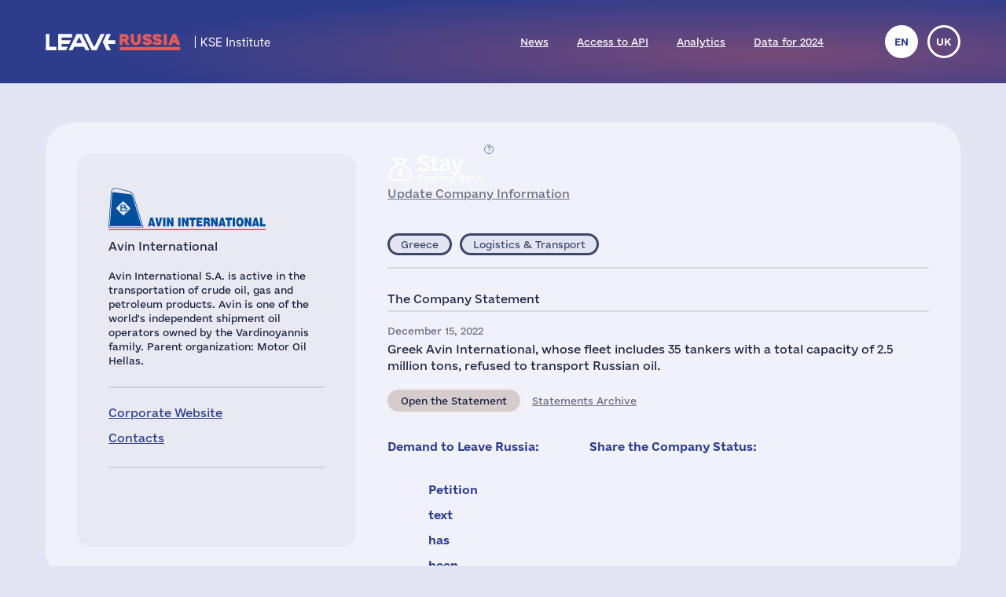

--- FILE ---
content_type: text/html; charset=UTF-8
request_url: https://leave-russia.org/avin-international?sc1687114116
body_size: 3903
content:
<!DOCTYPE html>
<html lang="en" xmlns="http://www.w3.org/1999/xhtml">
<head>
<meta http-equiv="Content-Type" content="text/html; charset=utf-8"/>
<meta name="robots" content="noindex, nofollow"/>
<meta name="viewport" content="width=device-width, initial-scale = 1.0, minimum-scale = 1.0, maximum-scale = 3.0, user-scalable = yes"/>
<meta name="apple-mobile-web-app-capable" content="yes"/>
<meta http-equiv="refresh" content="5"/>
<title>leave-russia.org - Checking Your Browser</title>
<style type="text/css">
html, body
{
	display: table;
	width: 100%;
	height: 80%;
	margin: 0;
}
#msg
{
	text-align: center;
	font-family: sans-serif;
	display: table-cell;
    vertical-align: middle;
    padding: 0 20px;
}
p
{
	line-height: 1.5em; 
}
#msg h1
{
	position: relative;
	display: inline-block;
	padding-left: 30px;
	line-height: 1.2em;
	font-weight: normal;
}
#msg h1:before
{
	display: inline-block;
	line-height: 1.2em;
	margin-right: 5px;
	content: "✓";
}
#msg.done h1:before
{
	color: green;
}
#msg:not(.done) h1:before
{
	background: url([data-uri]) no-repeat left center;
	color: transparent;
}
#msg span.site
{
	text-transform: capitalize;
}
</style>
</head>
<body><div id="msg">
<h1><span class="site">leave-russia.org</span> is checking your browser</h1>
<p>Dear Visitor, please allow us a few seconds to check your browser before accessing <span class="site">leave-russia.org</span>.<br/>You'll be redirected to the requested content automatically.</p>
</div>
<script type="text/javascript">
setTimeout(function() {
	document.cookie = false ? "2815281010=1" : "2815281010=0; path=/;SameSite=Lax";
	document.getElementById("msg").classList.add("done");
	var target = document.location.href;
	var referrer = document.referrer;
	if (referrer.length > 0)
	{
		target += (target.indexOf('?') == -1 ? '?' : '&') + 'utm_referrer=' + encodeURIComponent(referrer);
	}
	document.location.href = target;
}, 3592);
window.stop();
</script>
</body>
</html>

--- FILE ---
content_type: text/html; charset=UTF-8
request_url: https://leave-russia.org/avin-international?sc1687114116
body_size: 5433
content:
<!doctype html>
<html lang="en">
<head>
<style>
@font-face {
  font-family: 'Social';
  src:  url('/site/fonts/Social.eot?gt21gh1');
  src:  url('/site/fonts/Social.eot?gt21gh1#iefix') format('embedded-opentype'),
    url('/site/fonts/Social.ttf?gt21gh1') format('truetype'),
    url('/site/fonts/Social.woff?gt21gh1') format('woff'),
    url('/site/fonts/Social.svg?gt21gh1#Social') format('svg');
  font-weight: normal;
  font-style: normal;
  font-display: block;
}
@font-face
{
	font-family: 'Ukraine';
	src:  url('/site/fonts/e-Ukraine-Regular.otf?v=1') format("opentype");
	font-weight: normal;
	font-style: normal;
}
@font-face
{
	font-family: 'Ukraine';
	src:  url('/site/fonts/e-Ukraine-Bold.otf?v=1') format("opentype");
	font-weight: bold;
	font-style: normal;
}
</style><meta http-equiv="Content-Type" content="text/html; charset=utf-8"/>
<meta http-equiv="Content-Language" content="en"/>
<title>#LeaveRussia: Avin International is Reducing its Business Operations in Russia</title>
<meta name="ROBOTS" content="all"/>
<base href="//leave-russia.org/"/>
<link rel="alternate" hreflang="en" href="//leave-russia.org/avin-international"/>
<link rel="alternate" hreflang="uk" href="//leave-russia.org/uk/avin-international"/>
<link rel="canonical"  href="//leave-russia.org/avin-international"/>
<meta name="twitter:card" content="summary_large_image"/><meta name="twitter:site" content="@LeaveRussiaOrg"/><meta property="og:url" content="https://leave-russia.org/avin-international?sc1687114116" /><meta property="og:type" content="article" /><meta property="og:title" content="Avin International" /><meta property="og:description" content="#LeaveRussia: Avin International is Reducing its Business Operations in Russia" /><meta property="og:image" content="https://leave-russia.org/gallery/Cards/62/avin-scalingback.png?v=1687114116" /><meta property="og:image:alt" content="Avin International logo"/><meta property="og:image:type" content="image/png" /><meta property="og:image:width" content="1200" /><meta property="og:image:height" content="630" /><meta property="og:locale" content="en_US" /><!-- Google Tag Manager -->
<script>(function(w,d,s,l,i){w[l]=w[l]||[];w[l].push({'gtm.start':
new Date().getTime(),event:'gtm.js'});var f=d.getElementsByTagName(s)[0],
j=d.createElement(s),dl=l!='dataLayer'?'&l='+l:'';j.async=true;j.src=
'https://www.googletagmanager.com/gtm.js?id='+i+dl;f.parentNode.insertBefore(j,f);
})(window,document,'script','dataLayer','GTM-PNBSVDL');</script>
<!-- End Google Tag Manager -->
<link rel="stylesheet" type="text/css" href="//leave-russia.org/cache/css/11e49c5de3f623ca368b657facc6a0ae.css?v=1761744282"/>
<link rel="stylesheet" type="text/css" href="//leave-russia.org/cache/css/99810fe7dbc7f4264f727722aa2a260f.css?v=1761744283" media="print"/>
<link rel="icon" type="image/png" sizes="16x16" href="/site/images/favicon-16.png?v=1">
<link rel="icon" type="image/png" sizes="32x32" href="/site/images/favicon-32.png?v=1">
<link rel="apple-touch-icon-precomposed" sizes="152x152" href="/site/images/favicon-152.png?v=1">
<meta name="viewport" content="width=device-width, initial-scale = 1.0, minimum-scale = 1.0, maximum-scale = 3.0, user-scalable = yes"/>
<meta name="apple-mobile-web-app-capable" content="yes"/>
</head>
<body class="article">
<!-- Google Tag Manager (noscript) -->
<noscript><iframe src="https://www.googletagmanager.com/ns.html?id=GTM-PNBSVDL" height="0" width="0" style="display:none;visibility:hidden"></iframe></noscript>
<!-- End Google Tag Manager (noscript) -->
<div id="container"><div id="header"><div id="headerbg"><div class="headerlimiter"><div id="mobilecontrol" class="mobile_ds"><a id="mmenu" href="javascript:void(0)"></a></div><div class="headermargin"><div id="headertop"><ul class="service_menu"><li class="current logo "><!--noindex--><a rel="nofollow" href="//leave-russia.org"><span>Home</span></a><!--/noindex--></li><li class="  "><a href="//leave-russia.org/news"><span>News</span></a></li><li class="  "><a href="https://www.patreon.com/leaverussia/shop/paid-access-to-api-of-leave-russia-org-1027486"><span>Access to API</span></a></li><li class="  "><a href="//leave-russia.org/bi-analytics"><span>Analytics</span></a></li><li class=" mobilemenu "><a href="//leave-russia.org/about-project"><span>About Project</span></a></li><li class="  "><a href="https://www.researchgate.net/publication/394288109_Financial_Results_of_Foreign_Businesses_in_Russia_in_2024"><span>Data for 2024</span></a></li><li class=" mobilemenu "><a href="//leave-russia.org/war-in-ukraine"><span>War in Ukraine</span></a></li><li class=" mobilemenu targetblank "><a href="https://docs.google.com/forms/d/e/1FAIpQLSdAcgAFrT-NNeAqOBIlPdE5CnLexnTClvCEcLLavqDo50z29Q/viewform?usp=sf_link"><span>Submit a New Company</span></a></li></ul><ul class="language"><li class="current" title="English"><a href="javascript:void(0)">en</a></li><li><a href="//leave-russia.org/uk/avin-international" title="Українська">uk</a></li></ul></div></div></div></div></div><div id="bodylimiter"><div id="middle_box"><div class="card scalingback stay"><div class="cstatus top"><div class="label status scalingback wd"><span class="dscr"><p><strong>Reducing Activities</strong>: company scaling back some business operations while continuing others</p></span><a class="nl" href="javascript:void(0)" ><span>Stay </span>Scaling Back</a></div><div><a href="https://docs.google.com/forms/d/e/1FAIpQLSf1cbBaV0hKcx7Q0zL1Cbe8mL1RSMSLJB2TCXw4bNC4lZpDfw/viewform?usp=pp_url&entry.526599085=Avin%20International" target="_blank">Update Company Information</a></div></div><div class="logo top "><img src="//leave-russia.org/gallery/Logos/sprite-62.svg?v=1689281689#avin" alt="Avin International"/><div class="annotation">Avin International</div></div><div class="cleft"><div class="mtop splitline"></div><div class="mzone"><div class="logo "><img src="//leave-russia.org/gallery/Logos/sprite-62.svg?v=1689281689#avin" alt="Avin International"/><div class="annotation">Avin International</div></div><div class="about splitline"><p>Avin International S.A. is active in the transportation of crude oil, gas and petroleum products. Avin is one of the world's independent shipment oil operators owned by the Vardinoyannis family. Parent organization: Motor Oil Hellas.</p></div><div class="links splitline"><div><a href="https://avin.gr/" target="_blank">Corporate Website</a></div><div><a href="https://avin.gr/contact/" target="_blank">Contacts</a></div></div><div class="links ico"><div class="em"><a href="mailto:avin@avin.gr" target="_blank" title="">&nbsp;</a></div></div></div></div><div class="cright"><div class="cstatus"><div class="label status scalingback wd"><span class="dscr"><p><strong>Reducing Activities</strong>: company scaling back some business operations while continuing others</p></span><a class="nl" href="javascript:void(0)" ><span>Stay </span>Scaling Back</a></div><div><a href="https://docs.google.com/forms/d/e/1FAIpQLSf1cbBaV0hKcx7Q0zL1Cbe8mL1RSMSLJB2TCXw4bNC4lZpDfw/viewform?usp=pp_url&entry.526599085=Avin%20International" target="_blank">Update Company Information</a></div></div><div class="lzone splitline"><div><div class="label country gr "><a class="nl" href="javascript:void(0)" >Greece</a></div><div class="label industry  "><a class="nl" href="javascript:void(0)" >Logistics & Transport</a></div></div></div><div class="intro splitline">The Company Statement</div><div class="decision"><div class="date">December 15, 2022</div><p>Greek Avin International, whose fleet includes 35 tankers with a total capacity of 2.5 million tons, refused to transport Russian oil.</p><div class="bline"><div class="label prref "><a class="" href="https://www.bloomberg.com/news/articles/2022-12-15/russia-s-asian-oil-flows-show-signs-of-wobbling-after-sanctions" target="_blank">Open the Statement</a></div><a class="activelink" href="javascript:void(0)">Statements Archive</a></div></div><table class="pr dh"><tr><td>December 21, 2022</td><td><a href="https://www.moscowtimes.ru/2022/12/21/krupneishaya-sudohodnaya-kompaniya-kitaya-otkazalas-vozit-rossiiskuyu-neft-a29312">The largest shipping company in China refused to carry Russian oil</a></td></tr></table><div class="sline"><div class="bttn big"><a class="nl ico" href="javascript:void(0)"><span class="text">Demand to Leave Russia:</span><span class="em" title="GMail" data-link="https://mail.google.com/mail/u/0/?view=cm&amp;to=avin@avin.gr&amp;su=Why%20are%20your%20company%20funding%20war%3F&amp;body=Avin%20International,%20stop%20doing%20business%20in%20Russia%20and%20leave%20the%20Russian%20market%20completely.%20Russia%20has%20been%20invading%20Ukraine%20since%20February%2024,%202022%20waging%20a%20full-scale%20war%20with%20thousands%20of%20killed%20civilians%20and%20millions%20of%20refugees.%20It%E2%80%99s%20a%20huge%20tragedy%20for%20Ukraine.%20The%20Russian%20army%20is%20responsible%20for%20multiple%20war%20crimes%20and%20the%20genocide%20of%20Ukrainian%20people.%0A%0AIt%20is%20impossible%20for%20a%20reputable%20company%20like%20Avin%20International%20to%20continue%20doing%20business%20with%20Russia%20as%20usual.%20International%20companies%20may%20exercise%20their%20influence%20by%20putting%20economic%20pressure%20and%20refusing%20to%20cooperate%20with%20the%20aggressor.%20The%20Russian%20economy%20is%20highly%20dependent%20on%20foreign%20technologies,%20goods%20and%20capital,%20which,%20among%20other%20things,%20are%20used%20by%20the%20Russian%20government%20to%20wage%20wars%20of%20conquest.%20By%20cutting%20off%20funding%20of%20the%20Russia%27s%20war%20machine,%20international%20companies%20may%20stop%20the%20war%20that%20could%20easily%20go%20beyond%20Ukraine%20and%20become%20global.%0A%0ALeave%20Russia%20now%20and%20stop%20financing%20the%20war%20in%20Ukraine.%0A%0Ahttps:%2F%2Fleave-russia.org%2Favin-international%3Fsc1687114116&amp;fs=1&amp;tf=1"></span><span class="cp" title="Copy a message to clipboard

Click to copy a message. Open a company page in social networks and send it to direct or paste as a comment for company posts." data-link="Avin International, stop doing business in Russia and leave the Russian market completely. Russia has been invading Ukraine since February 24, 2022 waging a full-scale war with thousands of killed civilians and millions of refugees. It’s a huge tragedy for Ukraine. The Russian army is responsible for multiple war crimes and the genocide of Ukrainian people.

It is impossible for a reputable company like Avin International to continue doing business with Russia as usual. International companies may exercise their influence by putting economic pressure and refusing to cooperate with the aggressor. The Russian economy is highly dependent on foreign technologies, goods and capital, which, among other things, are used by the Russian government to wage wars of conquest. By cutting off funding of the Russia&#039;s war machine, international companies may stop the war that could easily go beyond Ukraine and become global.

Leave Russia now and stop financing the war in Ukraine."><span class="popup">Petition text has been copied to the clipboard.</span></span></a></div><div class="bttn big"><a class="nl ico" href="javascript:void(0)"><span class="text">Share the Company Status:</span><span class="tw" title="Twitter" data-link="https://twitter.com/intent/tweet?text=Avin%20International%20decided%20to%20reduce%20some%20business%20operations%20in%20Russia%20due%20to%20the%20military%20invasion%20of%20Ukraine%20by%20the%20Russian%20army,%20but%20the%20company%20continues%20to%20operate%20in%20Russia.&amp;url=https:%2F%2Fleave-russia.org%2Favin-international%3Fsc1687114116&amp;hashtags=LeaveRussia,StopRussia"></span><span class="fb" title="Facebook" data-link="https://www.facebook.com/sharer/sharer.php?u=https:%2F%2Fleave-russia.org%2Favin-international%3Fsc1687114116&amp;quote=Avin%20International%20decided%20to%20reduce%20some%20business%20operations%20in%20Russia%20due%20to%20the%20military%20invasion%20of%20Ukraine%20by%20the%20Russian%20army,%20but%20the%20company%20continues%20to%20operate%20in%20Russia."></span><span class="li" title="LinkedIn" data-link="https://www.linkedin.com/sharing/share-offsite/?url=https:%2F%2Fleave-russia.org%2Favin-international%3Fsc1687114116"></span></a></div></div></div></div><div id="cpnote">All company names used on this web page are for identification purposes only. All trademarks and registered trademarks are the property of their respective owners.</div><div id="stnote">Company statements and statistical data are collected from open sources and official registers according to the <a href="/our-methodology">methodology of the KSE Institute</a>.</div><a id="btnscan" href="https://leaverussia.kse.ua/">Scanner</a><ul class="footer_menu"><li class=" nl dropdown"><a href="javascript:void(0)"><span>Help Ukraine</span></a><div><ul><li class=" targetblank "><a href="https://b4ukraine.org/"><span>Business for Ukraine (B4Ukraine) coalition</span></a></li><li class=" targetblank "><a href="https://bank.gov.ua/en/about/support-the-armed-forces"><span>Help Army via National Bank</span></a></li><li class=" targetblank "><a href="https://bank.gov.ua/en/news/all/natsionalniy-bank-vidkriv-rahunok-dlya-gumanitarnoyi-dopomogi-ukrayintsyam-postrajdalim-vid-rosiyskoyi-agresiyi"><span>Humanitarian Assistance via National Bank</span></a></li><li class=" targetblank "><a href="https://armysos.com.ua/"><span>Army SOS NGO</span></a></li><li class=" targetblank "><a href="https://savelife.in.ua/en/"><span>Come Back Alive Foundation</span></a></li><li class=" targetblank "><a href="https://caritas.ua/"><span>Caritas Ukraine</span></a></li></ul></div></li><li class=" nl dropdown"><a href="javascript:void(0)"><span>Similar Projects</span></a><div><ul><li class=" targetblank "><a href="https://topcorporateshub.com/"><span>Largest World's Companies by Marketcap</span></a></li><li class=" targetblank "><a href="https://www.boycottrussia.info/"><span>Boycott Russia</span></a></li><li class=" targetblank "><a href="https://www.coalitionforukraine.com/"><span>Coalition for Ukraine</span></a></li><li class=" targetblank "><a href="https://dont-fund-russian.army/"><span>Don’t fund russian army</span></a></li><li class=" targetblank "><a href="https://emailcontactukraine.com/"><span>Email Contact Ukraine</span></a></li><li class=" targetblank "><a href="https://squeezingputin.com/"><span>Squeezing Putin</span></a></li><li class=" targetblank "><a href="https://som.yale.edu/story/2022/over-1000-companies-have-curtailed-operations-russia-some-remain/"><span>Yale SOM List</span></a></li><li class=" targetblank "><a href="https://progressiveshopper.com/Ukraine-advocacy/"><span>Ukraine Advocacy @ Progressive Shopper</span></a></li></ul></div></li><li class=" nl dropdown"><a href="//leave-russia.org/news"><span>Daily News and Tools</span></a><div><ul><li class="  "><a href="//leave-russia.org/news"><span>Company news</span></a></li><li class="  "><a href="https://apps.apple.com/ua/app/leave-russia/id6474446595"><span>Our application in the Apple Store</span></a></li><li class="  "><a href="https://leaverussia.kse.ua/"><span>KSE's Barcode Scanner (mobile only)</span></a></li><li class=" targetblank "><a href="https://t.me/exit_ru_bot"><span>KSE News Monitoring Telegram Bot</span></a></li><li class=" targetblank "><a href="https://twitter.com/selfsanctions"><span>SelfSanctions Project Twitter</span></a></li><li class="  "><a href="https://www.patreon.com/leaverussia/shop/paid-access-to-api-of-leave-russia-org-1027486"><span>Access to API</span></a></li></ul></div></li><li class=" leaverussia targetblank dropdown"><a href="https://kse.ua/kse-department/kse-institute/"><span>KSE | Institute</span></a><div><ul><li class="  "><a href="//leave-russia.org/our-methodology"><span>Methodology of KSE Institute</span></a></li><li class="  "><a href="https://papers.ssrn.com/sol3/papers.cfm?abstract_id=4648135"><span>Exits from Russia</span></a></li><li class="  "><a href="https://papers.ssrn.com/sol3/papers.cfm?abstract_id=4453963"><span>Data for 2022</span></a></li><li class="  "><a href="https://papers.ssrn.com/sol3/papers.cfm?abstract_id=4961551"><span>Data for 2023</span></a></li><li class="  "><a href="https://papers.ssrn.com/sol3/papers.cfm?abstract_id=5375884"><span>Data for 2024</span></a></li><li class="  "><a href="https://papers.ssrn.com/sol3/papers.cfm?abstract_id=5149548"><span>$170bn losses</span></a></li><li class="  "><a href="//leave-russia.org/bi-analytics"><span>Analytics</span></a></li><li class="  "><a href="//leave-russia.org/banks"><span>Bank analytics</span></a></li><li class="  "><a href="//leave-russia.org/about-project"><span>About Project</span></a></li><li class="  "><a href="//leave-russia.org/war-in-ukraine"><span>War in Ukraine</span></a></li><li class=" targetblank "><a href="https://docs.google.com/forms/d/e/1FAIpQLSdAcgAFrT-NNeAqOBIlPdE5CnLexnTClvCEcLLavqDo50z29Q/viewform?usp=sf_link"><span>Submit a New Company</span></a></li><li class=" targetblank "><a href="https://docs.google.com/forms/d/e/1FAIpQLScJtYRMwOAItKXf64sIRtbSAcKP79raYfSJjG3QI0-vstnung/viewform?usp=sf_link"><span>Contact Us</span></a></li><li class=" targetblank maintwitter "><a href="https://twitter.com/LeaveRussiaOrg"><span>Project's Twitter</span><span class="twico" title="Twitter"></span></a></li><li class=" targetblank mainlinkedin "><a href="https://www.linkedin.com/company/leave-russia/"><span>Project's LinkedIn</span></a></li><li class=" targetblank mainyoutube "><a href="https://www.youtube.com/channel/UCa42BXpiM0KIztSU9DqjrNQ"><span>Project's YouTube</span></a></li><li class=" targetblank "><a href="https://www.patreon.com/join/leaverussia"><span>Support us on Patreon</span></a></li></ul></div></li></ul></div></div><div id="ddbg"></div></div><div id="footerlimiter"><div id="footer"><a href="https://brights.io" id="designedinb" target="_blank"></a></div></div><script type="text/javascript"><!--
var node = document.createElement('script');node.type = 'text/javascript';node.async = true;node.src = '//leave-russia.org/cache/js/42a865fb0e8b2c6e4f77b701fb94bff6.js?v=1725660695';var s = document.getElementsByTagName('script')[0];s.parentNode.insertBefore(node, s);
//--></script>
</body>
</html>

--- FILE ---
content_type: image/svg+xml
request_url: https://leave-russia.org/gallery/Logos/sprite-62.svg?v=1689281689
body_size: 65022
content:
<?xml version="1.0" encoding="utf-8"?><svg viewBox="0 0 200 60" xmlns="http://www.w3.org/2000/svg" xmlns:xlink="http://www.w3.org/1999/xlink"><style>:root>svg{display:none}:root>svg:target{display:block}</style><svg viewBox="0 0 200 60" id="altera" xmlns="http://www.w3.org/2000/svg"><path fill="#0168A5" d="M116.6 24.3v-5.1h-29v33.1h-2.5V16.7h34.1v10.1H98.8V10h2.5v14.3m15.3 16.4v-5.1h-15.4v-1.7h-2.5v-.8h20.4v10.1H98.8V33.1h2.5v7.6m-29.9 0V19.2H58.7v-2.5h15.2v26.5H57.6V10h2.5v30.6m-34.2-5.5h4.2l-3.8-9.2-3.8 9.2h9.2l-.7 2.5H18.7l7.6-18.3 7.6 18.3h-8.5m148-2.5h4.2l-3.8-9.2-3.8 9.2h9.2l-.6 2.5h-12.3l7.6-18.3 7.6 18.3H173m-42.6-10.8h7.4c2.8 0 5-2.3 5-5 0-2.8-2.3-5-5-5h-7.4v2.5h7.4c1.4 0 2.5 1.1 2.5 2.5s-1.1 2.5-2.5 2.5h-4.9V18h-2.5m21.2 12.1c1.4 1.1 2.5 2.5 3.4 4l10.9-26.5h15.6L200 52.3h-15.3l-2.8-6.7h-1.3l-.2-2.5h3.1l2.8 6.7h9.9l-16.4-39.6h-12.3l-13 31.6c0-5.4-3.4-10.1-8.2-11.9 4.5-.9 7.9-4.9 7.9-9.7 0-5.5-4.5-10-10-10H46.5v34l-14.1-34H20.1L3.8 49.8h9.9l2.8-6.7h19.7l2.8 6.7h91.4V33.1h5.7c3.7 0 6.8 3 6.8 6.8v10h18.3l2.8-6.7h16.9l.2 2.5h-15.5l-2.8 6.7h-22.5V39.9c0-2.4-1.9-4.3-4.3-4.3h-3.2v16.8H37.2l-2.8-6.7H18.1l-2.8 6.7H0L18.5 7.7h15.6L44 31.5V7.7h100.2c6.9 0 12.5 5.6 12.5 12.5 0 3.9-1.8 7.4-4.7 9.7l-.4.2"/></svg><svg viewBox="0 0 200 60" id="arcelik" xmlns="http://www.w3.org/2000/svg"><path fill="#D0202F" d="M22.4 0c1.2 6 2.4 12 3.6 17.9 2 9.7 3.9 19.4 5.8 29.1 0 .1 0 .3.1.5H20.6c-.3-2.3-.7-4.7-1-7-.1-.8-.4-1.1-1.2-1.1-1.7.1-3.5 0-5.2 0-.6 0-.9.2-1 .8-.2 1.9-.5 3.9-.8 5.8-.1.5-.2.9-.3 1.4H-.1c.4-2.2.8-4.4 1.3-6.5C3.9 27.5 6.6 14.1 9.2.7c.2-.1.2-.4.3-.7h.2c.3.1.6.1.8.1h10.8c.3 0 .6-.1.8-.1h.3zm-6.3 14.8h-.3c-.8 5.4-1.5 10.9-2.3 16.4h4.8c-.7-5.5-1.5-10.9-2.2-16.4zM114 0c0 .4-.1.9-.1 1.3v46.3h9.2V.2h-2.9c-2 0-4-.1-6-.1-.1-.1-.2-.1-.2-.1zm15.5 0v7.5h9.4V0h-9.4zM9.7 0c.3.1.6.1.8.1h10.8c.3 0 .6-.1.8-.1H9.7zm144.4 28.1h.2c1.8 6.5 3.5 13.1 5.3 19.5h10c-.1-.5-.3-.9-.4-1.2-2-6.2-3.9-12.5-5.9-18.7-.2-.6-.2-1.4.1-2l4.5-12.9c.1-.3.2-.7.4-1.1h-8.4c-.7 0-1.1.2-1.3.9-1.3 3.6-2.6 7.2-4 10.9-.1.3-.2.5-.3.8-.1 0-.2 0-.2-.1V.3h-9.2v47.4h9.2V28.1zm-46.1 3H94.3c-.1.3-.1.5-.1.7V40c0 1.6.9 2.4 2.4 2.2 1.1-.1 1.7-.9 1.8-2.3v-4.3c0-.3 0-.6.1-1h9.5c0 2.9.3 5.8-.9 8.6-.8 2-2.2 3.4-4.2 4.2-4.1 1.5-8.2 1.7-12.3.2-3.6-1.3-5.8-4-5.9-7.8-.2-6.7-.2-13.3 0-20 .1-4.6 3.5-7.8 8.3-8.6 2.4-.4 4.8-.4 7.2.2 4.5 1 7.1 3.6 7.6 8.1.4 3.5.2 7 .2 10.5v1.1zm-9.7-6.5v-5.1c0-1.4-.7-2.1-1.9-2.2-1.3-.1-2.1.6-2.2 2.1-.1 1.5-.1 3.1 0 4.6 0 .2.4.7.6.7 1.1 0 2.2-.1 3.5-.1zM79.2 19c-.5-4.2-2.7-6.7-6.8-7.6-2-.4-4.2-.5-6.3-.4-5.6.2-8.9 3.4-9.2 8.9-.2 5.9-.1 11.9-.1 17.8 0 1.1.2 2.2.4 3.2.8 4.3 3.1 6.5 7.4 7.2 2.7.4 5.4.3 8.1-.4 2.8-.7 4.8-2.4 6-5 1.3-2.9.9-6 1-9.1h-8.4v2.3c-.1 1.4-.2 2.8-.5 4.2-.3 1.3-1.3 1.8-2.6 1.8-2.1 0-3.2-1-3.2-3.1.1-6.1.1-12.2.2-18.2 0-.4.1-.8.2-1.2.3-1.6 1-2.2 2.6-2.1 1.3 0 2.1.5 2.5 1.8.3.9.4 1.9.5 2.9.1.7 0 1.3 0 2h8.3c-.1-1.7.1-3.4-.1-5zM45.4 46.2V26.5c0-3.6 2.1-5.6 5.7-5.6 1 0 1.9.2 2.9.3V10.8c-3.9-.2-6.8 1.4-9.3 4.4v-3.5h-7.1c-1.5 0-1.5 0-1.5 1.5V47c0 .6.2.8.8.8h8.5v-1.6zm84.2-34.5v35.8h9.2V11.7h-9.2zM76.7 53.8c0-.9-.3-1.2-1.2-1.2H60.4c-.3 0-.6 0-1 .1v7.2h17.2c.1-2 0-4 .1-6.1z"/></svg><svg viewBox="0 0 200 60" id="avin" xmlns="http://www.w3.org/2000/svg"><path fill="#00509D" d="M44.4 53.6H1.9c-2 0-2 0-1.9-1.9C1.1 37.6 2.2 23.5 3.2 9.4c.4-4.7 3-6.9 7.6-5.9C16 4.7 21.2 6 26.4 7.4c3.5.9 5.2 3.6 6.2 6.9 1.6 5.4 3.2 10.8 4.9 16.2 2.1 7.1 4.3 14.1 6.4 21.2.1.5.3 1 .5 1.9zM22 52.9h19.6c1 0 1.9.1 1.4-1.4L31.6 14c-.8-2.8-2.5-5-5.4-5.7C21 6.8 15.8 5.4 10.5 4.2 6.7 3.4 4.3 5.2 4 9c-.5 5.4-.8 10.7-1.2 16.1C2.1 33.8 1.5 42.4.9 51c-.1 1.8-.1 1.9 1.7 1.9H22zm20-1c-.7 0-1.2.1-1.8.1H3.5c-1.9 0-1.9 0-1.7-2 .8-10.3 1.6-20.7 2.3-31 .2-3 .5-6 .7-8.9.1-1.2.5-1.6 1.7-1.4 7.2.9 14.4 1.8 21.5 2.6 1.3.2 1.9 1 2.3 2.1.8 2.4 1.6 4.8 2.3 7.3 3 10 6.1 19.9 9.1 29.9.1.2.2.7.3 1.3zM27.8 29.2l-.6-.9-7.6-7.6c-.6-.6-1-.6-1.6 0-2.5 2.6-5.1 5.1-7.6 7.6-.6.6-.7 1.1 0 1.7l7.5 7.5c.7.7 1.2.7 1.9 0l7.5-7.5c.1-.2.3-.5.5-.8zm-12.6-.4v-.6c.1-1.2.2-2.3.3-3.5 1.5 0 3.1-.2 4.6 0 1.2.1 1.8 1.1 1.8 2.4 0 .5.4 1.2.8 1.4 1.2.7 1.5 1.7 1.2 2.9-.3 1.2-1.2 1.7-2.3 1.7h-5.4c-.8 0-1.1-.3-1.1-1.1.1-1 .1-2.1.1-3.2zm4 3H21c.9 0 1.8-.2 1.6-1.3-.1-.5-1-1-1.6-1.1-1.1-.2-2.2 0-3.3-.1-.9 0-1.4.3-1.4 1.3 0 1.1.6 1.2 1.5 1.2h1.4zm-.9-3.9c.8 0 2 .1 2-1.2 0-1.4-1.2-1.2-2.1-1.2-.9 0-1.8-.2-1.8 1.2 0 1.3.9 1.1 1.9 1.2z"/><path fill="#D4021B" d="M0 55.7h200v1H0z"/><path fill="#00509D" d="M50.2 52.3L53.4 41h3l3.2 11.2h-2.9l-.3-1.5h-2.9l-.5 1.6h-2.8zm3.7-3.9h1.8l-.9-3.9-.9 3.9zm5.5-7.4h3l1.5 7.3 1.6-7.3h2.9l-3.1 11.2h-2.9l-3-11.2zm10 11.3V41h3v11.2h-3zm4.8 0V41H77l2.5 5.2c.1.1.2.4.2.6.1.3.2.6.3 1 0-.2 0-.4-.1-.7s0-.5 0-.9V41h2.8v11.2h-2.8L77.4 47l-.3-.6c-.1-.3-.2-.6-.3-1 0 .2 0 .4.1.6s0 .5 0 .9v5.3h-2.7zm14.5 0V41h3v11.2h-3zm4.7 0V41h2.8l2.5 5.2c.1.1.2.4.2.6.1.3.2.6.3 1 0-.2 0-.4-.1-.7s0-.5 0-.9V41h2.8v11.2h-2.8L96.6 47l-.3-.6c-.1-.3-.2-.6-.3-1 0 .2 0 .4.1.6s0 .5 0 .9v5.3h-2.7zm12.2 0V44H103v-3h8.1v3h-2.6v8.3h-2.9zm6.5 0V41h7.3v2.7H115v1.5h3.7v2.6H115v1.7h4.5v2.7h-7.4zm8.8 0V41h4.3c1.4 0 2.3.3 2.9.8.6.5.9 1.3.9 2.5 0 .7-.1 1.3-.4 1.7-.2.5-.6.8-1.1 1.1.5.1.9.4 1.1.8.2.4.4 1 .4 1.7v1.6c0 .4.1.7.3.7v.4h-2.9c-.1-.3-.1-.5-.1-.7V50c0-.6-.1-1-.3-1.2-.2-.2-.5-.4-1-.4h-1.2v3.9h-2.9zm2.9-6.4h1.3c.5 0 .8-.1 1-.2.2-.2.3-.4.3-.8s-.1-.7-.3-.8c-.2-.2-.5-.2-1-.2h-1.3v2zm6.7 6.4V41h2.8l2.5 5.2c.1.1.2.4.2.6.1.3.2.6.3 1 0-.2 0-.4-.1-.7V41h2.8v11.2h-2.8l-2.5-5.2-.3-.6c-.1-.3-.2-.6-.3-1 0 .2 0 .4.1.6v6.2h-2.7zm9.4 0l3.2-11.2h3l3.2 11.2h-2.9l-.3-1.5h-2.9l-.4 1.5h-2.9zm3.7-3.9h1.8l-.9-3.9-.9 3.9zm7.9 3.9V44h-2.6v-3h8.1v3h-2.6v8.3h-2.9zm6.6 0V41h3v11.2h-3zm4.3-5.6c0-1.8.4-3.3 1.3-4.3.8-1.1 2-1.6 3.5-1.6s2.6.5 3.4 1.6c.8 1.1 1.3 2.5 1.3 4.3 0 1.8-.4 3.3-1.3 4.3-.8 1.1-2 1.6-3.4 1.6-1.5 0-2.6-.5-3.5-1.6-.9-1.1-1.3-2.5-1.3-4.3zm3 0c0 1.1.1 1.8.4 2.3.3.5.7.7 1.4.7.6 0 1.1-.2 1.3-.7.3-.5.4-1.3.4-2.3 0-1.1-.1-1.9-.4-2.4-.3-.5-.7-.7-1.3-.7-.6 0-1.1.2-1.4.7-.3.5-.4 1.3-.4 2.4zm7.8 5.6V41h2.8l2.5 5.2c.1.1.2.4.2.6.1.3.2.6.3 1 0-.2 0-.4-.1-.7V41h2.8v11.2H179l-2.5-5.2-.3-.6c-.1-.3-.2-.6-.3-1 0 .2 0 .4.1.6v6.2h-2.8zm9.4 0l3.2-11.2h3l3.2 11.2h-3l-.3-1.5h-2.9l-.4 1.5h-2.8zm3.7-3.9h1.8l-.9-3.9-.9 3.9zm6.5 3.9V41h2.9v8.3h4v3h-6.9z"/></svg><svg viewBox="0 0 200 60" id="base-track" xmlns="http://www.w3.org/2000/svg"><path d="M0 20.6h15c1.5 0 3 .3 4.2 1.3.9.7 1.3 1.6 1.6 2.6.2 1.1.1 2.3-.5 3.3-.4.6-1.1 1.1-1.5 1.6.6.4 1.3.8 1.8 1.3.7.7 1 1.7 1.1 2.7.1.9 0 1.7-.3 2.5-.6 1.5-1.8 2.3-3.3 2.6-1.1.2-2.3.4-3.4.4H.2C0 32.9 0 26.8 0 20.6zm3 10.5v5.2h10.4c.9 0 1.8-.1 2.7-.1.9-.1 2.1-.9 2.2-1.5.5-2-.6-3.5-2.7-3.5H6.2c-1-.1-2.1-.1-3.2-.1zm0-2.8h11.7c.4 0 .7 0 1.1-.1 1.3-.3 2.2-1.4 2-2.8-.1-1.1-1.3-2-2.5-2H2.9c.1 1.6.1 3.2.1 4.9zM125.2 33c1.4 2 2.8 3.9 4.2 6H126c-.1 0-.3-.2-.4-.4-1.2-1.7-2.5-3.4-3.7-5.1-.1-.1-.3-.3-.4-.3h-7.3s-.1 0-.2.1v4.9c0 .6-.1.8-.8.8-.7-.1-1.5 0-2.2 0V23.4h13c1.4 0 2.6.5 3.6 1.5 1.2 1.2 1.5 2.7 1.3 4.3-.1 2.1-1.4 3.3-3.7 3.8zm-11-6.9v4.2c.1 0 .1.1.1.1h9.7c.8 0 1.6-.3 1.9-1.2.5-1.8-.3-2.9-2.1-3-2.5-.1-5 0-7.4 0-.8-.1-1.5-.1-2.2-.1zm-42.6 3.3h9.2v2.8h-8.5c-.5 0-.7.1-.7.7v2.7c0 .5.2.7.7.7h13.2v2.5c0 .1-.3.3-.5.3H69.3c-.4 0-.7 0-.7-.6v-15h16.2v2.7H72.3c-.6 0-.7.2-.7.7v2.5zM64 25.3c-.6.5-1.1 1-1.5 1.5-.3.3-.6.4-.9.2-2.4-1.2-4.9-1.5-7.6-1.3-1.1.1-2.1.1-3.1.7-.4.3-.7.7-.6 1.2 0 .5.3.8.8.9.8.2 1.6.4 2.4.5 1.5.2 3.1.2 4.7.4 1.7.2 3.5.5 5 1.4 2.2 1.3 2.1 4.6.6 6.2-1.1 1.2-2.5 1.7-4.1 2-2.1.4-4.2.3-6.3.1-1.9-.2-3.7-.7-5.4-1.5-.6-.3-1-.6-1.6-1 .6-.7 1.1-1.4 1.7-2.2 1.3.9 2.7 1.5 4.2 1.9.8.2 1.6.2 2.4.3 1.5.2 2.9.1 4.3-.3.6-.2 1.2-.4 1.7-.7 1.2-.7 1.2-2.2-.1-2.8-.7-.3-1.6-.5-2.4-.6-1.6-.2-3.3-.2-4.9-.3-1.4-.1-2.9-.3-4.2-.9-2.2-1-2.7-3.6-1.4-5.4 1.1-1.5 2.7-2.1 4.4-2.4 1.6-.2 3.3-.3 4.9-.2 2.5.2 4.9.7 7 2.3zM178.7 39V20.6h3v9.5c.9-.7 1.7-1.2 2.5-1.8 2.5-1.8 5-3.7 7.5-5.5.9-.6 1.7-1.3 2.6-1.9.1-.1.3-.2.4-.2h4.3c-3.2 2.4-6.2 4.6-9.4 6.9 3.4 3.8 6.9 7.6 10.4 11.4-.2 0-.4.1-.6.1-.7 0-1.4-.1-2 0-1.1.2-1.7-.4-2.3-1.1-.5-.6-1.1-1.3-1.6-1.9-1.6-1.8-3.2-3.5-4.9-5.2-.4-.4-.7-.8-1.1-1.2-.1-.1-.4-.1-.5-.1-1.7 1.2-3.4 2.5-5.1 3.7-.1.1-.2.4-.2.6v4.6c0 .4-.1.6-.6.6-.7-.1-1.5-.1-2.4-.1zM24.1 39c1.1-2 2-3.8 3-5.7.8-1.5 1.7-3 2.5-4.5.9-1.7 1.9-3.4 2.9-5.1.1-.2.4-.3.6-.3h3c.2 0 .5.2.6.4 1.5 2.8 3.1 5.6 4.6 8.3l3.6 6.6c0 .1.1.1.2.3h-3.2c-.1 0-.2-.2-.3-.3L40.1 36c-.1-.2-.4-.3-.5-.3h-9.7c-.4 0-.6.3-.7.6-.4.8-.9 1.6-1.3 2.4-.4.2-.5.3-.9.3h-2.9zm10.4-13c-1.2 2.3-2.5 4.5-3.7 6.8h7.4c-1.2-2.3-2.4-4.5-3.7-6.8zm117.8 13h-3.1c-.1 0-.3-.2-.4-.3-.6-1-1.1-2-1.7-3.1h-10c-.4 0-.6.1-.8.4-.4.9-.9 1.7-1.3 2.6-.1.2-.3.4-.4.4h-3.1c.5-1 1-1.9 1.5-2.8l1.8-3.3c1.7-3 3.3-6.1 5-9.1.1-.2.4-.4.7-.4h3c.2 0 .5.1.5.3 1 1.8 2 3.7 3 5.5 1.6 3 3.3 5.9 4.9 8.9.1.2.2.5.4.9zm-14.1-6.2h7.4c-1.2-2.3-2.4-4.5-3.7-6.8-1.3 2.3-2.5 4.5-3.7 6.8zm33 1.3c.9.5 1.7.9 2.6 1.4-1.9 2.2-4.2 3.4-6.9 3.8-2.9.4-5.7.1-8.3-1.2-2.1-1.1-3.6-2.7-4.1-4.9-.6-2.4-.2-4.6 1.4-6.6 1.6-1.8 3.5-2.9 5.9-3.3 1.2-.2 2.5-.3 3.7-.2 2.5.2 4.8.9 6.7 2.6.6.5 1.1 1 1.8 1.6-1 .4-1.8.7-2.7 1-.1 0-.4-.1-.5-.2-1.6-1.5-3.6-2.2-5.8-2.2-1.7 0-3.3.1-4.8.9-2.8 1.5-3.7 4.7-2 7.3.9 1.4 2.3 2.1 3.9 2.5.8.2 1.7.2 2.5.3 2.8-.2 4.9-1.1 6.6-2.8zM96.1 39V23.4h-8.8v-2.8h20.6v2.7h-8.7v14.9c0 .6-.2.8-.8.8h-2.3z"/></svg><svg viewBox="0 0 200 60" id="biontrading" xmlns="http://www.w3.org/2000/svg"><path fill="#E4241F" d="M4.2 30.8c.3 3.5 1.7 6.6 4.3 9 6.7 6.5 18.2 4.3 22-3.6 1-2 1.6-4 1.5-6.2v-2c.9-.3 1.8-.8 2.4-1.5.4-.5 1-.6 1.6-.5.7 3.9.4 7.6-1.1 11.2-2 5-5.7 8.4-10.7 10.1-8.4 3-17.4-.6-21.7-7.9C1.5 37.8 0 33 0 30.8v-1.2c.3 0 .6.1.9.3 1 .4 2.1.9 3.3.9z"/><path fill="#E73732" d="M36 26c-.5-.1-1.2 0-1.6.5-.6.7-1.5 1.2-2.4 1.5-.5-2.7-1.6-5.3-3.4-7.4-1.5-1.8-3.5-3-5.7-3.8-1.7-.6-3.6-1-5.5-.7V24c1 .2 1.9.1 2.8.1 2.1.2 4.1.7 5.6 2.4 1.1 1.3 1.6 2.6 1.6 4.3-1.1-.2-2.1.6-3.3.4-1-1.7-1.9-3.4-2.6-4.4-.4.1-.6.4-.8.6-1.2 1.2-1.3.8-1.9.7-1.9-.4-4.1-2.5-4.9-3.7-1.3-1.8-1.2-4-1.1-6.1v-5.6c.5-.6 1.2-.7 1.9-.8 1-.1 3.3-.6 7.3.1 5.4 1 9.4 4.2 12 9 .9 1.6 1.4 2.6 2 5zM4.2 30.8c-1.2 0-2.2-.5-3.3-1-.3-.1-.6-.3-.9-.3 0-1.1.5-4.2.7-4.7 1.2-4.1 3.5-7.4 7-10 .8-.5 1.6-.9 2.6-1.5.3 1.6 0 3.1.2 4.6-1.4 1.1-2.7 2.2-3.7 3.8-1.6 2.4-2.6 5.6-2.6 9.1z"/><path d="M200 25.6c-.2 0-.6-.1-.7.2-.9 2.5-2.8 3.4-5.3 3.4h-3.3c-.4-.5-.3-.9-.2-1.6 1.2 0 2.4.1 3.7 0 1.6-.1 2.8-.7 3.5-2.3.8-1.6-.4-4.6-2.7-4.5h-6.6c-1.2 0-1.6-.3-1.6-1s.4-1 1.5-1c1.9 0 3.9-.1 5.8 0 2.3.2 4.2 1.2 5.1 3.6.2.4.5.4.8.4v2.8zM46 30.2c-.6-.6-.9-1.4-.9-2.3v-7.2h7.8c1.7 0 2.8.9 3.5 2.3.3.7.3 1.2 0 1.8-.6 1.3-1.6 1.9-2.9 1.9h-5.1c-.1.7-.3 1.1.1 1.6h5.9c.6.9 1.8 1 2.3 2.1 1 2.1 1.1 4.1 0 6.1-.6 1.1-1.4 1.9-2.7 2.3-1.4.4-2.9.1-4.2.3-2.3-2.1-4.1-4.7-6.4-6.8-.4.7-.1 1.5-.2 2.2 2.2 2 3.6 4.5 6 6.2h3.2c1.6.1 2.9-.4 4.2-1.1 1.2-.7 1.8-1.7 2.2-3 .5-1.5.3-3 .4-4.5 0-.8-.3-1.6-.8-2.3-.6-.8-1.1-1.6-1.7-2.3.5-.7 1.3-1.1 1.5-1.9.6-2.6 0-5.1-2.6-5.9-.8-.3-1.6-.5-2.5-.5-2.9.1-5.7 0-8.6 0-.4 0-.9-.2-1.3.2v10c2.3 2.4 4.1 5.1 6.7 7.5v-2.2c-1.2-1.7-2.5-3.1-3.9-4.5zm124.1-.5c-.8-6.7-4.7-10.2-11-10.9-6.4.7-10.7 4.3-10.9 11.1-.2 6 4.8 10.6 10.7 10.9 6.9-.5 10.5-4.8 11.2-11.1zm-4.5-6.4c1.9 1.9 2.6 4.3 2.6 7.1-.1 2.4-1 4.3-2.6 5.9-1.9 2-4.3 2.6-7.1 2.5-5.1-.1-8.8-4.5-8.7-9.1.2-5.1 4-9.2 9.4-8.9 2.5-.3 4.6.7 6.4 2.5zm-80.8 1.5c-.9-1.8-2.4-3.1-4-4.3-1.6-1.2-3.7-1.2-5.7-1.7-5.5.7-10.7 3.8-10.8 11.2-.1 5.9 5 10.7 10.8 10.7 5.7 0 11.2-4.8 10.7-10.9.4-1.6-.2-3.4-1-5zm-16 11.5c-1.9-1.8-2.9-4-2.9-6.6.1-4.4 3.6-9.5 10-9.1 4.4.3 8.5 4.4 8.3 9.3-.1 2.6-1.1 4.7-2.8 6.4-1.7 1.8-4 2.7-6.5 2.3-2.4.5-4.3-.6-6.1-2.3zm60.1-15.9c-.1-.5-.5-.7-1-.8-2.1-.7-4.3-.8-6.4-.2-2.8.7-5.1 2.3-6.5 4.9-1 1.9-1.9 4-1.6 6.3.4 2.7 1.4 5.2 3.4 7.2 1 .9 2.1 1.4 3.3 2.1 2.4 1.4 5 1.3 7.5.4 2.1-.7 4-1.9 5.2-3.6v-7.4c-.5.1-1-.1-1.5.3v6.2c-3.3 4-8.7 4.4-12.4 1.8-4.4-3.1-4.6-8.7-2.6-12.1 2.6-4.4 7.6-5.8 11.9-3.7.6-.5.9-.9.7-1.4zm6.3.4h8.5c.3.3.5.7.9 1 1.8 1.8 1 4-.4 5-.7.5-1.6.8-2.6.7h-4.8c4 4.6 7.8 8.9 11.4 13.1h2.3c-3.2-3.8-6.3-7.5-9.3-11.1.3-.6.7-.4 1-.4 2.8-.3 4.2-1.1 4.9-3.7.5-1.6-.3-4.6-1.6-5.3-1.4-.7-2.7-1.4-4.4-1.4-2 .1-4 0-6.1 0-.2.8-.2 1.4.2 2.1zm-39.3 5.9c-.2-.1-.3-.3-.4-.4-1.9-2.4-4-4.6-6.1-6.9-.6-.6-1.2-.8-1.9-.4v21.8c.5-.2 1 .1 1.5-.4V22.2c0-.1.1-.1.1-.2 0 0 .1-.1.5-.2 1.2 2.3 3.3 3.9 5 5.8 1.7 2 3.2 4.2 5.5 5.9v-2.2c-1.4-1.4-2.6-3.2-4.2-4.6zm2.4 9.9c.8.8 1.7 1.5 2.2 2.5.3.5.8.9 1.2 1.3.4.5 1 .4 1.5.2s.7-.6.6-1.1V20.6c0-.3.1-.7 0-1-.1-.5-.4-.8-1-.8s-.9.3-1 .8c-.1.4 0 .9 0 1.4v15c0 .4.3.9-.4 1.2-2.4-1.7-3.8-4.6-6.3-6.4V33c1.3 1 2 2.5 3.2 3.6zm85.3-16.7c0 4 .2 8-.4 12-.1 1 0 2.1 0 3.2 0 2.6-.5 3.3-3 3.9-.2.1-.5 0-.8.1-1.5.3-2.9-.3-4.3-.5-.9-.1-2-.7-1.9-2.1 0-.5-.3-.9-.8-1-.6-.1-1 .2-1.2.8.1.1.2.3.3.5 1 2.9 2.3 3.9 5.5 3.9h2.6c1.5 0 3-.4 4.1-1.5 1.1-1 1.5-2.5 1.5-3.9.1-5.1 0-10.2.1-15.3 0-.6-.2-1-.9-1.3-.5.4-.8.7-.8 1.2zM62.2 18.8c-.5.1-1-.1-1.4.2-.3 3.4-.2 21.4.1 21.7h1.3V18.8zm111.1 3.6v-2.6c0-.6-.4-1-1-1s-1 .3-1 1v14.5c.6.2 1 .3 1.7-.1-.5-4 .3-7.9.3-11.8zm13.5 5.4v11.3c0 1.5.2 1.6 2 1.3v-13c-.8.3-1.4-.1-2 .4zm-50.3 1.1c-.6-.4-.9-1.2-1.8-1.4.5 2.2.2 4.4.3 6.5v6.7c.5 0 1 .1 1.6-.1-.1-3.9-.1-7.8-.1-11.7zm-13.8.4c-.1.5-.2 1 .1 1.4h7c0-.5.1-.9-.1-1.4h-7z"/><path fill="#334591" d="M20.6 28.3c0-.1.1-.1.2-.2.3-.2.6-.3.8 0 .3.4 2.5 4.5 3.5 6.2H14.7c-.2 0-.3-.2-.3-.4 0-.1 1.4-1.1 1.7-1.8-1.2-.2-2.8-1.9-2.9-1.9-.9-.9-1.7-1.9-1.9-2.7-.9-3.5-.3-5.9.9-8.4.4.7.2 1.5.2 2.1 0 1.3.5 2.4 1.1 3.5.1.2 1.2 2.6 6.3 4.4l.8-.8z"/><path fill="#E4241F" d="M12.3 35.2h13.9c-1.4 1.9-3.1 2.7-5 2.7-3.1.1-6.2 0-9.6 0 0-2.7-.1-5.4-.1-8.1.7.7 3.2 3 3.2 3s-1.8 1.7-2.4 2.4zm11.9-4c1.1.2 2.1-.6 3.3-.4 0 2.1 0 2.1-1.1 4-1-1.7-1.9-3.2-2.2-3.6z"/></svg><svg viewBox="0 0 200 60" id="bog" xmlns="http://www.w3.org/2000/svg"><path fill="#FFF" d="M40.7 19.4c-.3-.5-4.6-6.9-12.2-6.9h-16c-5.2 0-9.4 4.2-9.4 9.4v17.6c0 .5-.8.2-.8.2-.2-.1-.5-.1-.7-.1-.9 0-1.6.7-1.6 1.6 0 1.9 2.9 2.6 4.1 2.6.3 0 .7 0 1-.1 1.8 2.3 4.5 3.6 7.5 3.6h16c5.2 0 9.4-4.2 9.4-9.4v-9.7s2-2.5 2.2-2.7c0 0 1.6-2.1 2-2.9.3-.7 0-1-1.5-3.2"/><path fill="#F26925" d="M31.3 37.4c.4.1.8.2 1.2.2 1.7 0 2.5-.7 2.5-1.5 0-.9-1.3-.9-1.4-1.8-.2-1-.1-5.7 1.7-8.2l1.2.5c.2.1.5.2.8.2.3 0 .6-.2.8-.4 1.2-1.3 2.2-2.7 3.1-4.3.2-.3-2.4-3.5-3.8-4.6-1-.8-2.2-1.2-3.5-1.2-2.4 0-4.5 1.5-5.3 3.8-2.4 1.7-5.1 3-8 3.8-3.9 1-7.9.1-10.5.2-3 0-5.5 2.4-5.5 5.5v.2c.1 3 2.1 5.7 2.1 8.6 0 1.7-1.3 3.1-3 3.2h-.1c-1.5 0-1.6-.6-2-.6-.2-.1-.4.1-.5.3v.1c0 .8 1.9 1.4 2.9 1.4 1.6.1 3-.7 3.9-2 .6 1.3 2 2.2 3.5 2 2.2 0 3.1-1 3.1-1.9 0-.7-.4-1-.8-1.4-.3-.4-.4-.9-.4-1.3.4 0 .8.1 1.2.1 1.6 0 2.1-.6 2.1-1.3 0-.8-.9-.8-.9-2.1 0-1 .6-1.3 1-1.3.5 0 2.5.2 5 .5.8.1 2.8.9 2.8 4.1v1.2c0 1.9.8 4.3 4.2 4.3 2.3 0 3.6-1.3 3.6-2.3 0-.6-.5-.9-.8-1.3-.3-.9-.5-1.8-.2-2.7"/><path fill="#FFF" d="M36.9 23.6c-.2 0-.4.2-.4.4s.2.4.4.4.4-.2.4-.4-.2-.4-.4-.4m1.4-1.2c-.2 0-.3.2-.3.3 0 .2.2.3.3.3s.3-.2.3-.3c.1-.2-.1-.3-.3-.3M39 21c-.2 0-.3.1-.3.3s.1.3.3.3.3-.1.3-.3c0-.1-.2-.3-.3-.3m-11.6 1.9c.3 0 .5-.2.5-.5s-.2-.4-.5-.4-.4.2-.4.5.2.4.4.4m1.7 10.6c-.2 0-.4.2-.4.4s.2.4.4.5c.3 0 .5-.2.5-.4-.1-.3-.3-.5-.5-.5m2.6.4c-.3 0-.5.2-.5.5s.2.5.5.5.5-.2.5-.5c-.1-.3-.3-.5-.5-.5m-2.3-4.4c-.3 0-.5.2-.5.5s.2.5.5.5c.2 0 .4-.2.5-.4V30c0-.3-.2-.5-.5-.5.1 0 .1 0 0 0m1.6-2.9c.3 0 .5-.2.5-.5s-.2-.5-.5-.5-.4.3-.4.5c0 .3.1.5.4.5m-6.9-1.8c.3 0 .5-.2.5-.5s-.2-.5-.5-.5-.5.2-.5.5c.1.3.3.5.5.5m2.5 7.8c-.3 0-.5.2-.5.5s.2.5.5.5.5-.2.5-.5c-.1-.3-.3-.5-.5-.5m-1.2-5.7c.2 0 .4-.2.4-.4s-.2-.4-.4-.5c-.3 0-.5.2-.5.5 0 .2.2.4.5.4m-2.8 2.5c-.3 0-.5.2-.5.5s.2.5.5.5.5-.2.5-.5-.2-.5-.5-.5m4.5-.4c.3 0 .5-.2.5-.5s-.2-.5-.5-.5-.5.2-.5.5c.1.3.3.5.5.5m-6.9-3.9c-.3 0-.5.2-.5.5s.3.4.5.4c.3 0 .5-.2.5-.5 0-.2-.2-.4-.5-.4.1 0 .1 0 0 0m1 2.2c-.3 0-.5.2-.5.5s.2.5.5.5.5-.2.5-.5c-.1-.3-.2-.5-.5-.5m3.2 3.8c-.3 0-.5.2-.5.5s.2.5.5.5.5-.2.5-.5c-.1-.3-.3-.5-.5-.5m4.5-6.1c.3 0 .5-.2.5-.5s-.3-.5-.5-.5-.5.2-.5.5c.1.3.2.5.5.5m3.2 5.3c-.3 0-.5.2-.5.5s.2.5.5.5.5-.2.5-.5c-.1-.2-.3-.4-.5-.5m1-3.5c-.3 0-.5.2-.5.5s.2.5.5.5c.2 0 .4-.2.5-.4v-.1c0-.3-.2-.5-.5-.5.1 0 .1 0 0 0m-.2-3.6c-.3 0-.5.2-.5.5s.2.5.5.5.5-.2.5-.5c-.1-.2-.2-.4-.5-.5m2 .7c-.3 0-.5.2-.5.5s.2.5.5.5.5-.2.5-.5-.2-.5-.5-.5m-3.5-2c-.3 0-.5.2-.5.5s.2.5.5.5.5-.2.5-.5c-.1-.3-.3-.5-.5-.5m-.9-1.7c-.3 0-.5.2-.5.5s.2.5.5.5.5-.2.5-.5c-.1-.2-.3-.5-.5-.5m1.8 0c-.3 0-.5.2-.5.5s.2.5.5.5.5-.2.5-.5c-.1-.3-.3-.5-.5-.5m-2.1-1.1c0-.2.2-.3.3-.3.2 0 .3.1.3.3 0 .2-.2.3-.3.3-.1 0-.3-.1-.3-.3m1.1-1.4c0-.2.1-.3.3-.3s.3.1.3.3-.2.3-.3.3c-.2 0-.3-.1-.3-.3m1.4-.6c0-.1.1-.2.2-.2s.2.1.2.2-.1.2-.2.2-.2-.1-.2-.2m6 3c0-.1.1-.2.2-.2s.2.1.2.2-.1.2-.2.2-.2-.1-.2-.2m-.3 4.3c0-.1.1-.2.2-.2s.2.1.2.2-.1.2-.2.2c-.1.1-.2 0-.2-.2m.6-.8c0-.1.1-.2.2-.2s.2.1.2.2-.1.2-.2.2c-.1.1-.2 0-.2-.2m-1.3 1.7c0-.1.1-.2.2-.2s.2.1.2.2-.1.2-.2.2-.2-.1-.2-.2m-.7.8c0-.1.1-.2.2-.2s.2.1.2.2-.1.2-.2.2-.2-.1-.2-.2m2.6-3.3c0-.1.1-.2.2-.2s.2.1.2.2-.1.2-.2.2-.2-.1-.2-.2m.4-.8c0-.1.1-.2.2-.2s.2.1.2.2-.1.2-.2.2-.2 0-.2-.2M12.8 40.5c-.9-1.7-1.1-3.7-.5-5.6 1.2-3.1 4.7-2.7 4.7-2.7-.6-.3-1.2-.4-1.9-.3-2.5.2-4.4 2.4-4.2 5 .1 1.3.8 2.7 1.9 3.6"/><path fill="#FFF" d="M6.9 31.7C6.2 31 5.8 30 5.8 29c0-2.1 1.7-3.7 3.8-3.8 2.1-.1 6.1.5 8.6.2.9 3.9 3.8 6.6 5.9 8.3-2.6-1.2-5.2-4.2-8.2-5.9-3.1-1.7-6.3-2-8-.5-1.1 1.2-1.4 2.9-1 4.4m9 3.9c.2 1.1-1.9 1.5-1.9 1.5 1.9.3 2.4-.6 2.4-.6-.1-.3-.3-.6-.5-.9m14.6.6s-1.2 1.7-.3 4.8c-.6.5-1.4.9-2.1 1.1 0 0 2.8.3 3.6-1.1-1.8-1.3-1.3-4.6-1.2-4.8M36 18.5c-1-.3-2 .3-2.3 1.3-.1 1 .6 1.9 1.6 2h.1c1 .3 2-.3 2.3-1.3.1-1-.7-1.9-1.7-2m1.4 1.9c-.2.7-.9 1.1-1.6.9-.7-.1-1.2-.7-1.2-1.4.2-.7.9-1.1 1.6-.9.7.1 1.2.7 1.2 1.4"/><path fill="#FFF" d="M35.9 20.1c.1-.4.5-.6.9-.5.4 0 .7.4.6.8-.1.4-.5.6-.9.5-.3-.1-.6-.4-.6-.8m-2.2 14.6c.6 1.2-1.4 1.7-1.4 1.7 1.5.2 2.3-.6 2.3-1-.4-.2-.7-.5-.9-.7m-13-4l.8.8c.6.6 1.2 1.1 1.9 1.6.6.5 1.3.9 2 1.3.2.1.5.3.7.3.1 0 .2.1.3.1-.1 0-.2-.1-.3-.1-.3-.1-.5-.2-.8-.3-.7-.4-1.5-.8-2.1-1.2-.7-.4-1.3-1-1.9-1.5-.3-.3-.6-.5-.8-.8-.1-.1-.1-.2 0-.2 0-.1.1-.1.2 0m17.4-11.2c-.9-1.5-2.8-2-4.3-1.1-.4.2-.7.5-1 .9-.2.2-.5.2-.7.1-.2-.2-.2-.5-.1-.7.7-.8 1.7-1.2 2.7-1.2 1.5-.1 2.9.7 3.4 2m-3.4 6.4c-1.4-.1-2.8-.7-3.9-1.6-1-.7-1.8-1.6-2.4-2.7-.1-.2-.1-.4.1-.5.1-.1.3-.1.4.1.6 1.1 1.3 2.1 2.3 2.9 1.1.9 2.3 1.5 3.5 1.8m-1.5 3c-2.3-.2-4.5-1.3-6.1-3-.7-.8-1.4-1.7-1.9-2.7-.1-.2 0-.4.1-.5.2-.1.4 0 .5.1.5 1.2 1.3 2.4 2.3 3.4 1.3 1.5 3.1 2.4 5.1 2.7m-11.3-4.5c.2 0 .4.1.4.2.6 1.8 1.6 3.4 2.9 4.7 1.9 1.9 4.5 3.1 7.2 3.2-2.9 0-5.7-1.2-7.8-3.2-1.3-1.3-2.3-2.8-2.9-4.5 0-.1 0-.3.2-.4"/><path fill="#FFF" d="M33.7 21.8c.6.4 1.2.6 1.9.6 1.2.1 2.3-.7 2.5-1.9-.2 1.4-1.3 2.4-2.7 2.4-.7 0-1.4-.1-2-.5-.2-.1-.2-.3-.2-.5.2-.1.4-.2.5-.1"/><path fill="#6F7072" d="M51.9 37.3c0 .6-.4 1.2-.9 1.4.6.2 1.1.8 1.1 1.4 0 1.3-.9 1.9-2.4 1.9h-2.8v-6.5h2.7c1.3 0 2.3.5 2.3 1.8m-3.9.9h1.3c.6 0 1.2-.1 1.2-.8s-.5-.8-1.2-.8H48v1.6zm0 2.7h1.4c.7 0 1.2-.2 1.2-.8 0-.6-.5-.8-1.2-.8H48v1.6zm9.7 1.1l-.6-1.5h-2.8l-.5 1.5h-1.3l2.5-6.5h1.6l2.5 6.5h-1.4zm-1-2.7l-.9-2.5-.9 2.5h1.8zm7.9 2.7l-3.4-4.4V42H60v-6.5h1.2l3.3 4.3v-4.3h1.3V42h-1.2zm4-2.7V42h-1.3v-6.5h1.3v2.6h.6l2.2-2.6H73l-2.7 3.2 2.9 3.4h-1.7l-2.4-2.7-.5-.1zm14.1-.6c0 1.9-1.5 3.4-3.4 3.4s-3.4-1.5-3.4-3.4 1.5-3.4 3.4-3.4 3.4 1.5 3.4 3.4m-5.5 0c0 1.2 1 2.1 2.1 2 1.2 0 2.1-1 2-2.1 0-1.1-1-2-2.1-2s-2 .8-2.1 2c.1 0 .1.1.1.1m8 .7V42h-1.3v-6.5h4.8v1.2h-3.5v1.5h3.3v1.2h-3.3zm12.6-3l-.9.9c-.4-.4-1-.7-1.6-.7-1.2 0-2.1 1-2.1 2.2 0 1.1.9 2 2 2.1.9.1 1.7-.5 1.9-1.4h-1.6v-1.1h3v.3c.1 1.7-1.2 3.2-2.9 3.3h-.3c-1.9 0-3.4-1.6-3.4-3.4 0-1.9 1.6-3.4 3.4-3.4 1 .1 1.8.5 2.5 1.2m1.9 5.6v-6.5h4.8v1.2H101v1.4h3.4v1.2H101v1.5h3.6V42h-4.9zm12.7-3.3c0 1.9-1.5 3.4-3.4 3.4s-3.4-1.5-3.4-3.4 1.5-3.4 3.4-3.4 3.4 1.5 3.4 3.4m-5.5 0c0 1.2 1 2.1 2.1 2 1.2 0 2.1-1 2-2.1 0-1.1-1-2-2.1-2s-2 .8-2.1 2c0 0 0 .1.1.1m11.8-1.2c0 1-.8 1.9-1.9 1.9h-.1l2 2.6h-1.6l-1.9-2.6h-.4V42h-1.3v-6.5h2.8c1.6 0 2.4.7 2.4 2m-3.9.8h1.4c.7 0 1.1-.3 1.1-.8s-.4-.8-1.1-.8h-1.4v1.6zm10.7-1.9l-.9.9c-.4-.4-1-.7-1.6-.7-1.2 0-2.1 1-2.1 2.2 0 1.1.9 2 2 2.1.9.1 1.7-.5 1.9-1.4h-1.7v-1.1h3v.3c.1 1.7-1.2 3.2-2.9 3.3h-.2c-1.9 0-3.4-1.6-3.4-3.4 0-1.9 1.6-3.4 3.4-3.4 1 .1 1.9.5 2.5 1.2m1.9-.9h1.3V42h-1.3v-6.5zm7.4 6.5l-.6-1.5h-2.8l-.6 1.5h-1.3l2.5-6.5h1.6l2.5 6.5h-1.3zm-1-2.7l-.9-2.5-.9 2.5h1.8zM46.7 26.5v-5.3h1.7v5.1c0 1.5.7 2.1 1.7 2.1 1.1 0 1.8-.6 1.8-1.6 0-1.2-1.3-1.4-1.3-2.8h1.7c.1.8 1.3 1.1 1.3 2.9 0 1.7-1.5 3-3.6 3-1.9.3-3.3-.9-3.3-3.4m8.2 0v-.6h1.7v.5c0 1.5.7 2.1 1.8 2.1.9.1 1.6-.5 1.7-1.4v-.3c0-2-2.8-2.6-2.8-5v-.5H59v.4c0 1.9 2.8 2.1 2.8 5.1.1 1.8-1.3 3.3-3.1 3.4h-.5c-1.8.1-3.4-1.2-3.5-3 .2-.3.2-.5.2-.7m8.3.4v-.6h1.7v.5c-.1.9.6 1.7 1.4 1.7h.2c1 0 1.7-.6 1.7-2.1V25c.1-.8-.4-1.5-1.2-1.6h-.3c-.7-.1-1.3.4-1.4 1.1v.4h-1.7v-.2c0-1.5 1.2-2.8 2.7-2.8h.1c.8 0 1.5.3 1.9 1v-1.7H70v5.3c0 2.4-1.4 3.6-3.5 3.6-1.6.2-3.2-.9-3.4-2.5.1-.3.1-.5.1-.7m8.1-.4v-.6H73v.5c0 1.5.7 2.1 1.8 2.1.9.1 1.6-.5 1.7-1.4v-.3c0-2-2.8-2.6-2.8-5v-.5h1.7v.4c0 1.9 2.8 2.1 2.8 5.1.1 1.8-1.3 3.3-3.1 3.4h-.5c-1.8.1-3.4-1.2-3.5-3.1.1-.2.2-.4.2-.6m18.7.7V30h-1.8v-2.7c0-1-.5-1.5-1.2-1.5s-1.3.6-1.3 1.3V29H84v-1.9c0-.9-.5-1.4-1.2-1.4s-1.3.5-1.3 1.6V30h-1.8v-4c0-3.9 2.8-4.8 5.1-4.8h2.6v1.6H85c-1.9 0-3.4.6-3.6 2 .4-.5 1-.8 1.6-.8.9 0 1.6.6 1.9 1.4.5-.9 1.4-1.4 2.4-1.4 1.5.2 2.8 1.5 2.7 3.2 0-.1 0-.1 0 0m1.3-.7v-1.7c0-2.4 1.4-3.6 3.3-3.6 1.1-.1 2.1.5 2.5 1.5.4-1 1.4-1.6 2.5-1.5 1.7 0 3 1.4 3 3.1v5.8h-1.7v-5.6c0-1-.6-1.7-1.4-1.7-.8 0-1.4.6-1.4 1.7v2.1c0 2.4-1.4 3.6-3.4 3.6s-3.4-1.2-3.4-3.7m5-.1v-1.6c0-1.4-.7-2.1-1.6-2.1s-1.6.6-1.6 2.1v1.6c0 1.5.7 2.1 1.6 2.1.9.1 1.6-.6 1.6-2.1m7.9.6v-.5h1.7v.3c0 .9.8 1.6 1.7 1.6h.2c1.2 0 1.9-.5 1.9-1.2 0-.8-.7-1-1.4-1h-.9v-1.6h.9c.8 0 1.3-.2 1.3-.9 0-.6-.6-1.2-1.7-1.2-1.2 0-1.9.7-1.9 1.5v.2h-1.7v-.3c0-1.7 1.4-3 3.6-3 2 0 3.5 1.2 3.5 2.7 0 .8-.6 1.6-1.4 1.7.9.1 1.6 1 1.5 1.9 0 1.6-1.4 2.7-3.6 2.7-2.3.3-3.7-.9-3.7-2.9m8.4-.1v-.6h1.7v.5c0 .9.6 1.6 1.5 1.7h.2c1 0 1.7-.6 1.7-2.1v-1.7c0-1.4-.7-2.1-1.7-2.1-.9-.1-1.7.6-1.7 1.5v.4h-1.7v-.2c-.1-1.8 1.3-3.3 3.1-3.3h.4c1.8-.1 3.4 1.2 3.5 3.1v2.3c0 2.4-1.4 3.6-3.5 3.6-1.7.2-3.2-.9-3.4-2.6-.1-.1-.1-.3-.1-.5m8.3-1.7v-1.1c-.1-1.6 1.1-2.9 2.7-3h.1c.9 0 1.8.5 2.2 1.4.4-.8 1.2-1.4 2.1-1.4.9 0 1.7.6 2 1.4.4-.9 1.3-1.4 2.3-1.4 1.5 0 2.7 1.3 2.7 2.8v2.5h-1.7v-2.3c0-1-.5-1.5-1.2-1.5s-1.3.6-1.3 1.3V26h-1.7v-2c.1-.7-.4-1.3-1.1-1.4h-.1c-.7 0-1.2.6-1.2 1.3v2.2H125V24c0-.9-.5-1.4-1.2-1.4-.6 0-1.2.5-1.2 1.6v.9c0 2.3 1 3.4 4.1 3.4h5.7v1.6h-6c-2.5-.1-5.5-1-5.5-4.9m25.9-1.1V30H145v-5.8c0-1-.5-1.5-1.2-1.5s-1.3.6-1.3 1.3v3.7h-1.8v-3.6c0-.9-.5-1.4-1.2-1.4s-1.3.5-1.3 1.6V30h-1.8v-5.9c-.1-1.6 1.2-2.9 2.8-3h.1c1 0 1.8.5 2.3 1.4.4-.9 1.4-1.4 2.4-1.4 1.5 0 2.8 1.3 2.8 2.8v.2m1.8 2.4v-5.3h1.7v5.1c0 1.5.7 2.1 1.7 2.1 1.1 0 1.8-.6 1.8-1.6 0-1.2-1.3-1.4-1.3-2.8h1.7c.1.8 1.3 1.1 1.3 2.9 0 1.7-1.5 3-3.6 3-1.9.3-3.3-.9-3.3-3.4m18.4.7c0 1.7-1.4 3-3.5 3s-3.5-1.3-3.5-3c0-1.6 1.3-2.9 2.8-2.9v-.6c0-.9-1.1-.9-1.1-2.3h1.7c0 .8 1.1.9 1.1 2v1c1.4.1 2.5 1.3 2.5 2.8m-1.8-.1c0-.9-.7-1.6-1.6-1.6h-.2c-.9-.1-1.6.6-1.7 1.5-.1.9.6 1.6 1.5 1.7h.2c.9.1 1.6-.5 1.7-1.4.1-.1.1-.1.1-.2m2.9-.6v-.6h1.7v.5c0 1.5.7 2.1 1.8 2.1.9.1 1.6-.5 1.7-1.4v-.3c0-2-2.8-2.6-2.8-5v-.5h1.7v.4c0 1.9 2.8 2.1 2.8 5.1.1 1.8-1.3 3.3-3.1 3.4h-.5c-1.8.1-3.4-1.2-3.5-3.1.1-.2.1-.4.2-.6m8.3.7v-3.4c.1-1.5 1.4-2.7 2.9-2.6h3.5v1.5h-3.2c-.8 0-1.5.3-1.5 1.2v1.2c.5-.7 1.3-1.1 2.1-1 1.7-.1 3.1 1.2 3.1 2.9v.1c0 1.7-1.4 3-3.5 3s-3.4-1.2-3.4-2.9m5.2-.1c0-.9-.7-1.5-1.6-1.5h-.1c-.8.1-1.5.8-1.4 1.7.1.8.8 1.5 1.7 1.4.8-.1 1.4-.8 1.4-1.6m2.9-.2v-.3h1.7v.3c0 .9.7 1.7 1.6 1.7h.3c1.2 0 1.9-.5 1.9-1.4 0-.9-.7-1.3-1.9-1.3h-.8v-1.6h.9c1 0 1.5-.4 1.5-1.3v-1.6h1.7v1.9c0 .9-.6 1.7-1.5 1.9 1.1.2 1.8 1.3 1.7 2.4 0 1.6-1.4 2.8-3.6 2.8-2.1-.2-3.5-1.4-3.5-3.5m8.7-2.2c-.1-1.9 1.4-3.5 3.2-3.6 1.9-.1 3.5 1.4 3.6 3.2v5.6h-1.7v-5.3c0-1.4-.7-2-1.7-2-.9 0-1.6.6-1.6 2v5.3h-1.7l-.1-5.2z"/></svg><svg viewBox="0 0 200 60" id="caverion" xmlns="http://www.w3.org/2000/svg"><path fill="#22346A" d="M75.1 25.3zm11.2.6h-2.7l-7.3 20.8c-.2.5-.4.7-.7.7h-6.4c-.4 0-.5-.2-.7-.7l-7.3-20.8h-2.7c-.3 0-.6-.3-.6-.6v-3.6c0-.3.3-.6.6-.6h10.7c.3 0 .6.3.6.6v3.6c0 .3-.3.6-.6.6h-1.9c.5 1.5 4.8 14.9 4.8 15 0 .1.1.1.2.1s.2-.1.2-.1c0-.1 4.3-13.5 4.8-15h-1.9c-.3 0-.6-.3-.6-.6v-3.6c0-.3.3-.6.6-.6h10.7c.3 0 .6.3.6.6v3.5c.2.4-.1.7-.4.7zM30.8 14.1h-3.6c-.3 0-.6.3-.6.6v.1c0 .7.1 2.6.1 2.6 0 .1 0 .2-.1.2s-.1 0-.2-.1c-2.4-2.3-5.8-3.7-9.5-3.7-9.9 0-16.9 7-16.9 17 0 9.6 6.9 17 16.8 17h1.4c6.5-.4 10.5-3.9 12.5-6.8l.6-.9c.1-.1.2-.4.3-.5.1-.2 0-.5-.2-.7L28 36.7c-.3-.2-.6-.1-.8.2 0 0-.6.7-1 1.3-1.5 1.7-4 3.8-8.4 4.1H17c-6.1 0-10.7-4.9-10.7-11.2 0-7.9 5.6-12 10.9-12 .7 0 1.3 0 1.9.1 1.8.2 3.4 1 4.3 1.9.2.1.2.3.1.4h-.2c-.1 0-2.1-.1-3.1-.1h-.1c-.3 0-.5.3-.5.6v3.7c0 .3.3.5.5.6h11c.3 0 .6-.3.6-.6V15.2c-.3-.8-.5-1.1-.9-1.1zm19.5 25.3c.2-.2.4-.5.6-.7v-3.4h-3c-5.5 0-8.4 1.4-8.4 4.1 0 1.8 1.7 3 4.2 3 3 0 5.2-1.6 6.6-3zm9.9 3.8v3.6c0 .3-.2.6-.5.6h-5.8c-1.8 0-2.2-1-2.2-2.1 0-.1-.1-1.3-.1-1.5 0-.1 0-.2-.1-.2-.1-.1-.2 0-.3.1-2.5 2.9-5.4 4.1-8.7 4.1-5.7 0-9.1-3.1-9.1-7.8 0-5.5 5.3-9.3 14.3-9.3H51c0-3.2-1.9-4.8-5.6-4.8-3.3 0-5.1 1.2-6 1.8-.1.1-1 .7-1 .7s-.1.1-.2.1c-.2.1-.5 0-.6-.1l-2.9-2.6c-.2-.3-.2-.6 0-.8l.2-.2c.1-.1.5-.4.8-.7 1.3-1 5-3.3 9.9-3.3 7.6 0 11.4 3.6 11.4 10.9v11h2.7c.2-.1.5.1.5.5zm82.9-.6h-2.8V21.7c0-.3-.3-.6-.6-.6H135c-.3 0-.6.3-.6.6v22.7c0 2 1 3 3.1 3h5.8c.3 0 .6-.3.6-.6v-3.6c-.2-.4-.4-.6-.8-.6zm56.4 0c-.1 0-.1 0 0 0h-2.9V29.7c0-5.7-3.2-9.3-8.7-9-3.4.2-5.8 1.7-7.8 4.3 0 0-.1.2-.3.1-.1 0-.1-.1-.1-.2l-.1-2.4c0-.9-.6-1.5-1.5-1.5h-6.4c-.3 0-.6.3-.6.6v3.6c0 .3.3.6.6.6h2.9v16.7h-2.8c-.3 0-.6.3-.6.6v3.6c0 .3.3.6.6.6h11.4c.3 0 .6-.3.6-.6v-3.6c0-.3-.2-.5-.5-.6h-2.8V30.3c.5-.9 2.3-3.4 5.2-3.8 2.8-.4 5.1.9 5.1 3.9v14.1c0 2 1 3 3 3h5.7c.3 0 .6-.3.6-.6v-3.6c-.1-.4-.3-.7-.6-.7zm-94.2-11.5c-.2-3-2.7-5.3-6-5.3-2.9 0-6.1 1.9-6.6 5.3h12.6zm6.1 10.2c-.1.2-.3.5-.4.7v.1s-3.4 5.6-11.4 5.6c-7.8 0-13.2-5.8-13.2-13.6 0-8.5 6.4-13.4 12.7-13.4 3.9 0 6.7 1.2 8.8 3.4 2.2 2.2 3.4 5.4 3.4 9.3v1.4c0 .1 0 .2-.1.4-.1.3-.3.6-.6.6H92.5c.3 4.7 4 6.7 7.3 6.7 4.5 0 7.3-3.4 7.5-3.6.3-.3.6-.4.9-.2l2.9 1.9c.4.1.4.5.3.7zm38.4-7.1c0 4.8 3.1 8.3 7.3 8.3 4.2 0 7.3-3.5 7.3-8.3 0-5.3-3.7-8.1-7.3-8.2-3.6 0-7.3 2.9-7.3 8.2zm20.6-.1c0 8-5.5 13.6-13.3 13.6-7.8 0-13.3-5.6-13.3-13.6 0-7.9 5.5-13.4 13.3-13.4 7.9 0 13.3 5.6 13.3 13.4zM131.2 21c-.4 0-.9-.1-1.3 0-4.2.3-6.5 2.9-7.6 5.1-.1.1-.2.2-.3.2l-.1-.1-.1-3.6c0-.9-.6-1.5-1.6-1.5h-6.5c-.3 0-.6.3-.6.6v3.6c0 .3.3.6.6.6h2.8v16.7h-2.8c-.3 0-.6.3-.6.6v3.6c0 .3.2.6.5.6h11.5c.3 0 .5-.3.5-.6v-3.7c0-.3-.2-.5-.5-.5h-2.7v-7.3c0-4.2 2.2-7.1 6.2-8 .9-.2 2-.2 2.5-.2.4 0 .7-.2.7-.6v-4.7c0-.5-.2-.7-.6-.8zm2.6-5.2c0-2 1.6-3.6 3.5-3.6s3.5 1.6 3.5 3.6c0 1.9-1.5 3.5-3.5 3.5-1.9 0-3.5-1.6-3.5-3.5"/></svg><svg viewBox="0 0 200 60" id="comcast" xmlns="http://www.w3.org/2000/svg"><path fill="#FFF" d="M84.9 3c.6-1 1.7-2.1 2.8-2.5 1.9-.9 4.5-.5 6.1.9 1.5 1.4 2.3 3.3 1.9 5.4.4-.1.7-.3 1.1-.4 2.4-.7 4.9.1 6.4 2.1 1.1 1.4 1.4 3.7.8 5.4-.3.9-.9 1.7-1.7 2.3l.1.1c2.2.1 4.4 1.8 5 3.9.7 2.1.1 4.4-1.5 5.9-1.3 1.2-2.9 1.7-4.7 1.6H68.5c-2.7.1-4.8-1.1-5.9-3.5-.9-2-.4-4.7 1.2-6.2 1-1.1 2.3-1.5 3.7-1.7-1.6-1.5-2.3-3.5-1.9-5.6.4-1.9 1.9-3.7 3.6-4.3 1.5-.6 3.5-.5 4.9.3v-.1c-.4-2.4.6-4.5 2.6-5.8C78.5-.3 81.3-.3 83 1c.8.5 1.4 1.3 1.9 2"/><path fill="#6560AB" d="M94.1 3.9c.7 1.4.3 3.3-.4 4.5L88 21.2v.1L86 8.4c-.2-1.2 1.2-1.8 1.9-2.4 0-.2-.2-.2-.4-.3h-1.9l-.1-.1c0-1.6.9-3.1 2.3-3.9 1.5-.9 3.7-.6 5 .5.6.5 1.1 1.1 1.3 1.7"/><path fill="#C9234B" d="M83.7 3.5c.5.9.7 1.8.6 2.9L82 21.2l-.7-1.2-5.8-12.9c-.5-1.7 0-3.4 1.2-4.6 1.2-1.2 3.2-1.6 4.8-.9.9.4 1.7 1 2.2 1.9"/><path fill="#1589CA" d="M102.5 9.7c.8 1.3.6 3.3-.3 4.6-.5.9-1.4 1.3-2.2 1.9l-12 8.2.1-.4 6.4-14.4c1-1.7 2.8-2.6 4.7-2.3 1.4.3 2.7 1.1 3.3 2.4"/><path fill="#F37024" d="M75.2 9.6l6.6 14.8h-.1l-13.4-9.2c-1.4-1.1-1.9-2.9-1.5-4.6.3-1.3 1.4-2.5 2.7-3 2.2-.8 4.6 0 5.7 2"/><path fill="#12B24B" d="M106 20.1c.7 1.4.4 3.3-.5 4.5-.9 1.1-2.2 1.8-3.7 1.7H87.6L99.5 18c1.2-.8 2.9-.9 4.2-.3.9.5 1.9 1.5 2.3 2.4"/><path fill="#FCB918" d="M63.8 20.1c-.7 1.4-.4 3.3.6 4.5.9 1.1 2.2 1.8 3.7 1.7h14.2L70.4 18c-1.2-.8-2.9-.9-4.2-.3-1 .5-1.9 1.5-2.4 2.4"/><path fill="#010101" d="M38.3 34.9c-6.9 0-12.5 5.6-12.5 12.5s5.6 12.5 12.5 12.5 12.5-5.6 12.5-12.5-5.6-12.5-12.5-12.5m0 22.6c-5.6 0-10.1-4.5-10.1-10.1s4.5-10.1 10.1-10.1 10.1 4.5 10.1 10.1c-.1 5.6-4.6 10.1-10.1 10.1m108.1-9.9c-.7-.4-4.8-2.5-5.4-2.8-2.1-1.1-2.9-2.1-2.9-3.7 0-2.3 1.9-3.8 4.8-3.8 1.7 0 3.4.8 4.3 1.3.2.1.4.2.6.2.7 0 1.2-.6 1.2-1.2 0-.5-.3-.9-.6-1.1-1.2-.7-3.3-1.6-5.5-1.6-4.3 0-7.3 2.6-7.3 6.2 0 3.3 2.2 4.8 4.3 5.9.6.3 4.7 2.4 5.4 2.8 1.6.9 2.5 2.1 2.5 3.6 0 2-1.7 4.1-4.8 4.1-3 0-5.4-2-6-2.7l-.2-.2-1.8 1.7.2.2c.8.8 3.8 3.4 7.8 3.4 4.5 0 7.2-3.3 7.2-6.6.1-2.3-1.3-4.4-3.8-5.7M12.5 37.4c2.7 0 5.2 1 7.1 2.9.5.5 1.3.5 1.7 0 .2-.2.4-.5.4-.9 0-.3-.1-.6-.4-.9l-.2-.2c-2.3-2.3-5.4-3.5-8.7-3.5C5.6 34.9 0 40.5 0 47.4 0 54.4 5.6 60 12.5 60c3.7 0 6.9-1.6 9.2-4.1L20 54.2c-1.8 2-4.5 3.3-7.5 3.3-5.5 0-10-4.5-10-10.1 0-5.5 4.5-10 10-10m85.1 0c2.7 0 5.2 1 7.1 2.9.5.5 1.3.5 1.7 0 .2-.2.4-.5.4-.9 0-.3-.1-.6-.4-.9l-.2-.2c-2.4-2.3-5.4-3.5-8.7-3.5-6.9 0-12.5 5.6-12.5 12.5C85 54.4 90.7 60 97.6 60c3.6 0 6.9-1.6 9.2-4.1l-1.7-1.7c-1.8 2-4.5 3.3-7.5 3.3-5.6 0-10.1-4.5-10.1-10.1 0-5.5 4.5-10 10.1-10m-21.3-2.5c-.5 0-.8.3-1 .7-.2.4-7.4 18.1-7.4 18.1s-7.2-17.8-7.4-18.1c-.2-.4-.6-.7-1-.7-.5 0-.9.4-1.1.9-.1.5-4.2 22.9-4.2 22.9v.2c0 .6.5 1.1 1.1 1.1.5 0 1-.4 1.1-.9L59.9 40s6.8 16.7 7 17.1c.2.4.6.7 1 .7.5 0 .8-.3 1-.7.2-.4 7-17.1 7-17.1l3.6 19.9h2.3s-4.3-23.6-4.4-24.1c-.1-.5-.5-.9-1.1-.9m44.6 0c-.5 0-.8.3-1 .7-.2.4-9.3 22.8-9.3 22.8-.1.1-.1.3-.1.4 0 .6.5 1.1 1.1 1.1.5 0 .9-.3 1-.7l3.5-8.7h9.5l3.8 9.2h2.4s-9.7-23.9-9.9-24.3c-.1-.2-.5-.5-1-.5m-3.7 13.2l3.7-9.2 3.7 9.2h-7.4zM168.5 35h-14c-.7 0-1.2.6-1.2 1.2 0 .7.6 1.2 1.2 1.2h5.9v22.4h2.3V37.5h5.9c.7 0 1.2-.6 1.2-1.2 0-.7-.6-1.3-1.3-1.3"/></svg><svg viewBox="0 0 200 60" id="containex" xmlns="http://www.w3.org/2000/svg"><path fill="#02509D" d="M188.6 24.3l2.6 5.4-5.4 6.1h4.3l2.7-3.2 1.3 3.2h4l-2.8-6.1 4.8-5.4h-4.2l-2.3 3-1.1-3h-3.9zm-1.3 0l-.6 2.9h-6l-.3 1.4h5.5l-.6 2.7h-5.5l-.3 1.4h6.1l-.6 2.9h-9.6l2.4-11.5c0 .2 9.5.2 9.5.2zm-21.9 0L163 35.8h3.4l1.3-6.4 2.1 6.4h3.5l2.4-11.5h-3.4l-1.3 6.3-2.2-6.3h-3.4zm-1.9 0l-2.4 11.5h-3.5l2.4-11.5h3.5zm-10.9 7.3h-2.2l1.8-3.4.4 3.4zm4 4.1l-1.8-11.5h-3.5l-6.6 11.5h3.6l.9-1.6h3.8l.2 1.6h3.4zm-8.4-11.4l-.6 2.9h-3.2l-1.8 8.5h-3.5l1.8-8.5h-3.2l.6-2.9h9.9zm-21.5 0l-2.4 11.5h3.4l1.3-6.4 2.1 6.4h3.5l2.4-11.5h-3.4l-1.3 6.3-2.2-6.3h-3.4zm-6.7 3.1c-.3-.4-.8-.6-1.4-.6-.8 0-1.5.4-2 1.2-.5.8-.8 1.8-.8 3 0 .7.2 1.2.5 1.6.3.4.7.5 1.3.5.8 0 1.5-.4 2-1.2.5-.8.8-1.8.8-3 .1-.6-.1-1.1-.4-1.5m3.2 5.2c-.5 1.1-1.3 1.9-2.3 2.5-1 .6-2.1.9-3.3.9-1.7 0-3-.4-3.9-1.3-.9-.9-1.4-2.1-1.4-3.7 0-1.3.3-2.5.8-3.5.5-1.1 1.3-1.9 2.3-2.5 1-.6 2.1-.9 3.4-.9 1.7 0 3 .4 3.9 1.3.9.9 1.3 2.1 1.3 3.8 0 1.1-.2 2.3-.8 3.4m-19.9-7.8c-.9.6-1.7 1.4-2.2 2.4-.5 1-.8 2.2-.8 3.5 0 1.7.4 2.9 1.3 3.9.9.9 2.1 1.4 3.6 1.4 1.6 0 3-.4 4-1.2 1-.8 1.6-1.9 1.9-3.4h-3.5c-.3 1.2-.9 1.8-2 1.8-1.2 0-1.9-.8-1.9-2.4 0-1.1.2-2.1.7-2.8.5-.7 1.1-1.1 1.9-1.1 1.1 0 1.6.5 1.6 1.6v.1h3.3c0-1.5-.5-2.7-1.3-3.4-.8-.8-2-1.1-3.6-1.1-.9-.1-2 .2-3 .7m-9 12.6c-2.4 2.7-6.3 4.7-11.2 5.7h111.1l5.7-5.7H94.3zm-11.6 0h-7.8v5.3c3.2-1 5.9-2.9 7.8-5.3m1 0c-1.7 2.5-4.4 4.5-7.6 5.7 7.7-.3 13.7-2.3 17.1-5.7h-9.5zm-8.8-.8h8.4c1.2-1.8 1.9-3.9 2-6.1H74.9v6.1zM86 30.4c-.1 2.2-.7 4.3-1.8 6.1H94c1.5-1.8 2.3-3.8 2.4-6.1H86zM74.1 42.7v-5.3h-7.8c1.8 2.4 4.5 4.3 7.8 5.3m-18.4-5.3c3.4 3.4 9.4 5.5 17.1 5.7-3.2-1.2-5.8-3.2-7.6-5.7h-9.5zm18.4-7H63.7c.1 2.2.8 4.3 2 6.1h8.4v-6.1zm-21.5 0c.1 2.3.9 4.4 2.4 6.1h9.8c-1.1-1.9-1.7-4-1.8-6.1H52.6zm22.3-13.1v5.3h7.8c-1.9-2.4-4.6-4.3-7.8-5.3m18.3 5.3c-3.4-3.4-9.4-5.5-17.1-5.7 3.2 1.2 5.8 3.2 7.6 5.7h9.5zm-18.3 7h10.3c-.1-2.2-.8-4.3-2-6.1h-8.4v6.1zm21.4 0c-.1-2.3-.9-4.4-2.4-6.1h-9.8c1.1 1.9 1.7 4 1.8 6.1h10.4zm-30-7h7.8v-5.3c-3.3 1-6 2.9-7.8 5.3m-1 0c1.7-2.5 4.4-4.5 7.6-5.7-7.7.3-13.7 2.3-17.1 5.7h9.5zm8.8.8h-8.4c-1.2 1.8-1.9 3.9-2 6.1H74v-6.1zm-21.5 6.2c.1-2.3.9-4.4 2.4-6.1h9.8c-1.1 1.9-1.7 4-1.8 6.1H52.6zm13.2-12.7h-60L0 22.6h54.6c2.4-2.7 6.2-4.7 11.2-5.7"/></svg><svg viewBox="0 0 200 60" id="euroins" xmlns="http://www.w3.org/2000/svg"><path fill="#204385" d="M18.9 7.5v45.1c-4.4-.8-8.1-2.7-11.3-5.6C2.9 42.8.3 37.5 0 31.2-.6 17.4 10.1 8.7 18.9 7.5zM6.8 41.1c.5.3.9.6 1.6 1-.2-.7-.3-1.3-.4-1.8.4-.4.8-.7 1.3-1.2-.8-.1-1.3-.2-1.8-.2-.2-.5-.4-.9-.7-1.6-.3.6-.5 1.1-.7 1.6-.5 0-1.1 0-1.8.1.5.5 1 .9 1.2 1.3.1.4-.1 1-.2 1.7.6-.4 1.1-.6 1.5-.9zm1.5-20c.5-.4.8-.7 1.4-1.2-.8-.1-1.3-.1-1.8-.2-.2-.6-.5-1.1-.8-1.8-.3.8-.5 1.4-.7 1.8-.6.1-1.1.1-1.8.2.6.5 1 .8 1.4 1.2-.1.5-.3 1-.5 1.8.7-.4 1.1-.7 1.6-1 .5.3.9.6 1.6 1-.1-.7-.2-1.2-.4-1.8zM13 46.9c-.1.6-.3 1.1-.4 1.8.7-.4 1.1-.7 1.6-1 .5.3 1 .6 1.6 1-.2-.8-.3-1.3-.5-1.8.4-.4.8-.7 1.3-1.2-.8-.1-1.3-.1-1.7-.2-.2-.5-.4-.9-.7-1.6-.3.7-.5 1.1-.7 1.6-.6.1-1 .1-1.7.2.4.5.8.8 1.2 1.2zm1.9-33.8c-.2-.6-.4-1.1-.7-1.7-.3.7-.5 1.1-.7 1.6-.5.1-1 .1-1.5.2 1.1.7 1.2 1.6.8 2.8 1-1 1.9-.7 3 0-1.1-1.4 0-2 .8-2.8-.7-.1-1.2-.1-1.7-.1zM6.8 29.8l-.2-.2c-.5 0-1-.1-1.5-.1-.2-.5-.4-.9-.7-1.5-.3.6-.5 1.1-.7 1.5-.6.1-1.1.1-1.6.2 1.2.7 1.2 1.7.7 2.9.8-.4 1.2-.6 1.6-.9.5.3.9.5 1.3.7H6c-.8-1.2-.2-1.9.8-2.6zM45.2 36c1.2-4.5 1.1-8.9-.4-13.2H21.7V36h23.5zm132.2-17.1h-4.2v14.7c-.5-.4-.8-.7-1-1.1-2.6-4.3-5.2-8.6-7.9-12.8-.2-.3-.6-.8-.9-.8-1.3-.1-2.6 0-4 0v22.8h4.2V27.4c.1 0 .2 0 .3-.1.3.4.6.8.8 1.3 2.5 4.1 5 8.2 7.6 12.3.2.4.7.9 1.1.9 1.3.1 2.6 0 4 0V18.9zm-62.5 12.7c2.7 2.3 6.3 7.2 7.5 10.1h-4.8c-.3 0-.7-.4-1-.7-1.5-2.1-2.9-4.1-4.3-6.3-1.3-2.1-3.1-2.9-5.8-2.5v9.4H102V18.8c.4 0 .8-.1 1.2-.1 3.6 0 7.2 0 10.8.1.8 0 1.7.2 2.5.4 2.5.6 4.3 3.2 4 6.4-.2 3-1.9 4.8-4.7 5.6-.1.2-.4.3-.9.4zm-8.2-3.1c2.5-.1 4.9-.1 7.4-.3 1-.1 1.6-.8 1.9-1.7.6-2-.5-3.7-2.6-3.8-1.6-.1-3.2-.1-4.8-.1h-2v4.7c0 .3 0 .7.1 1.2zM135.5 42c-5 0-8.7-2.3-10.3-6.4-.8-2.2-1.1-4.4-.8-6.7.2-1.6.5-3.2 1.1-4.6 1.5-3.4 4.2-5.4 7.9-5.8 4.5-.5 8.5.4 11.2 4.4 1.8 2.7 2.2 5.7 1.9 8.9-.2 2.3-.8 4.6-2.3 6.4-2.2 2.8-5.2 3.9-8.7 3.8zm-6.6-11.8c.2 1.2.3 2.4.6 3.5.7 2.7 3 4.5 5.6 4.5 3 .1 5.3-1.4 6.2-4.2.8-2.6.8-5.2 0-7.7-.9-2.7-3.1-4-6.1-3.9-2.8.1-4.9 1.6-5.6 4.2-.4 1.1-.5 2.4-.7 3.6zM57.3 41.6h17.3v-3.7H61.9v-6.3h11.5v-3.8H62v-5.2h12.2v-3.7H57.4c-.1 7.6-.1 15.1-.1 22.7zm138-22.4c-3-1.1-6-1.2-9.1-.1-2.5.9-3.9 2.7-4 5.4-.1 2.7 1.1 4.6 3.5 5.8 1.3.6 2.7 1 4 1.4 1.4.4 2.8.7 4.2 1.3 1.7.7 2 2.4.8 3.8-.4.5-1 .9-1.7 1.1-.8.3-1.7.3-2.5.3-2.4 0-3.8-1.2-4.5-3.4-.1-.3-.2-.6-.4-1-1.4.2-2.8.4-4.2.5.2 3.5 2.2 6.3 5.3 7.2 2.8.8 5.6.8 8.4 0 1.4-.4 2.6-1.2 3.5-2.5 2.2-3.1 1.9-8.6-2.9-10.4-1.8-.7-3.6-1.1-5.4-1.6-1-.3-2-.6-2.9-1.1-1.3-.7-1.2-2.3 0-3.1 2.7-1.8 6.3-.7 7.3 2.3 0 .1.1.1.2.2 1.4-.1 2.8-.2 4.2-.2.3-2.3-1.3-4.9-3.8-5.9zM21.8 52.9c10.6.8 19.9-6.8 22-13.6h-22v13.6zm56.8-28.2c.1 3.5.1 7 .2 10.6.1 2.7 1.4 4.7 3.9 5.9 2.4 1.1 5 1 7.5.7 4-.4 6.4-3 6.5-7 .1-5.2.1-10.4.2-15.6 0-.2-.1-.3-.1-.5h-4.3c0 .5-.1 1-.1 1.5v9c0 1.8-.1 3.6-.2 5.4-.1 1.7-1 2.8-2.7 3.2-1 .2-2.1.2-3 .1-1.8-.3-2.9-1.5-3.2-3.4-.1-.7-.2-1.5-.2-2.2V20.2c0-.5 0-.9-.1-1.3h-4.5c.1 2 .1 3.9.1 5.8zM21.8 7.2v12.3h21.6C39.3 10.9 29.2 6.2 21.8 7.2zm128.4 34.4h4.4V18.9h-4.4v22.7zm-.1-31.4c.7.8 1.3 1.4 2 2.2-1.1.4-1.7 0-2.3-.7-.6-.8-1.2-1.7-2.7-1.4 0 .7-.1 1.4-.1 2.1h-1.3V7.1h4.5c.8 0 1.3.4 1.4 1.2.1.8-.4 1.2-1 1.4-.1.3-.3.4-.5.5zm-2.9-.8c.8 0 1.6.1 2.3 0 .3 0 .5-.5.8-.8-.3-.2-.5-.6-.8-.6-.7-.1-1.5 0-2.3 0v1.4zm-34.9-.1c.1 0 .2-.1.3-.1.7.9 1.5 1.7 2.2 2.6.5.7 1.1 1 2.1.6V8.1c0-.4.1-.9-.6-.9s-.7.5-.7 1v2.3c-.1 0-.2.1-.4.1-.7-.9-1.5-1.7-2.2-2.7-.5-.6-1-1-1.9-.6v5.2h1.2V9.3zm61.5 1.2c-1-.8-1.8-1.7-2.5-2.6-.5-.7-1.1-.9-1.9-.5v5.2c.4 0 .8-.1 1.3-.1V9c1 1.1 1.7 2 2.4 2.9.5.7 1.1.9 1.9.6V7.3h-1.2v3.2zm-50.5 1.7c1.3.7 2.6.6 4 .2.7-.2 1.2-.7 1-1.4-.1-.5-.6-1-1-1.3-.6-.3-1.4-.4-2.1-.6-.4-.1-.8-.3-1.3-.6 1-.9 1.8-1 2.6-.3.6.4 1 .5 1.5.1-1-1.5-3.9-1.8-5-.6-.5.5-.5 1.2.1 1.7.4.3.9.5 1.4.6.6.2 1.2.2 1.7.4.3.1.5.4.7.6-.2.2-.4.6-.7.7-.8.3-1.6.3-2.1-.4-.5-.6-1-.6-1.8-.3.4.5.6 1 1 1.2zm40.7.3c-.9.2-1.5.2-1.8-.6-.1-.3-.6-.5-.9-.5-.6-.1-1.2-.1-1.8 0-.3 0-.8.3-.9.6-.4.8-.9.8-1.8.6.9-1.7 1.8-3.4 2.7-5 .3-.6 1.6-.5 1.9.1.9 1.5 1.7 3.1 2.6 4.8zm-4.7-2.1h2.2c-.4-.8-.7-1.3-1.1-2.1-.5.8-.7 1.3-1.1 2.1zM134 7.8c0 1.1-.1 2.2.1 3.2.1 1.1 1 1.5 2.6 1.6 2.1 0 3-.3 3.1-1.5.1-1.3 0-2.5 0-3.9h-1.3v3.3c0 .9-.5 1.2-1.3 1.3-1.2.2-1.8-.4-1.9-1.7V7.2c-1.2 0-1.3 0-1.3.6zm63.9 1.7c-1.2-.5-2.5.1-3.7-.3V7.9h3.9v-.5c-1.7-.5-3.5-.2-5.2-.2v5.4h4.9c.2 0 .5-.2.7-.4 0-.1-.1-.3-.1-.4h-3c-.6 0-1.2 0-1.2-.9 0-.8.6-.8 1.1-.8h2.6v-.6zM91.1 7.6v-.3h-5.2v5.2c3 .4 5 .2 5.4-.7h-4.1v-1.6c1.3-.1 2.5-.1 3.7-.2v-.4c-1.2-.6-2.5.1-3.7-.4V8.1c1.3-.4 2.7.2 3.9-.5zm94.3 3.7c-.6.7-1.4.7-2.2.4-.8-.3-1-1-1-1.8 0-.7.2-1.4.9-1.7.8-.4 1.6-.5 2.3.1.6.5 1.1.5 1.7.1-1.3-1.7-4.4-1.8-5.7-.2-.7.9-.8 2.1-.3 3 .7 1.1 1.7 1.4 3 1.4 1.2 0 2.4-.2 3.1-1.6-.8-.2-1.3-.4-1.8.3zm-107-3.4c.5 0 1.1-.1 1.9-.2-1-.7-3.7-.8-5.2-.4v5.1h1.2c.1-.8.1-1.5.1-2.3h3c.1-1.2-.8-.8-1.2-.8-.6-.1-1.2 0-1.8 0V7.9h2zm-.6 44.7c.4-1.1.9-2.3 1.3-3.4.1 0 .3 0 .4.1v3.3h.5c.1-1.6.1-3.2 0-4.9-1.3 0-1.1 1.1-1.4 1.7-.3.7-.5 1.5-.9 2.5-.2-.5-.4-.8-.5-1l-.9-2.7c-.1-.2-.4-.3-.6-.5-.2.2-.4.4-.4.6v3.9c0 .1.2.2.2.3.1 0 .2 0 .3-.1V49h.3c.4 1.2.9 2.4 1.3 3.6h.4zM58 49.2h.2c.4 1.2.9 2.3 1.3 3.5h.4c.4-1.2.9-2.3 1.3-3.5h.3c.1 1.1.1 2.2.2 3.3h.4c.1-1.6.1-3.1 0-4.8-1.4 0-1.1 1.1-1.4 1.7-.3.7-.5 1.5-.8 2.2-.5-.6-.7-1.1-.9-1.6-.2-.6-.4-1.1-.6-1.7-.2-.7-.6-.8-1.1-.5-.2 2.3-.2 4 .4 4.8.1-1.2.2-2.3.3-3.4zm-.4-36.6h4.5c.2 0 .4-.3.6-.4 0-.1-.1-.2-.1-.4h-3.7V7.3h-1.2c-.1 1.8-.1 3.5-.1 5.3zm98.7 40.1c-1.3-.4-1.3-2.9-3.3-2.1-.1.6-.1 1.3-.2 1.9h-.4c-.3-1.6-.1-3.2-.1-4.9h2.7c.7 0 1.2.3 1.3 1 .2.7-.1 1.2-.7 1.5-.1.1-.3.2-.4.3.5.7.9 1.4 1.4 2-.2.1-.3.2-.3.3zm-3.4-2.9c.7 0 1.3.1 1.9 0 .3-.1.6-.5.8-.8-.3-.3-.6-.7-.9-.8-.5-.1-1.1 0-1.8 0v1.6zm-51.4-2.2h2.1c.7 0 1.5 0 1.8.9.2.9-.2 1.5-1.1 1.8.5.7.9 1.4 1.5 2.2-1 .1-1.2-.6-1.4-1.1-.5-.8-1.1-1.3-2.2-.9-.1.6-.1 1.3-.2 2.2-.7-.9-.8-2.6-.5-5.1zm.5 2.2c.7 0 1.3.1 1.9 0 .3-.1.7-.5.7-.8 0-.3-.4-.7-.7-.8-.6-.1-1.2 0-1.9 0v1.6zm93.5-2.1c1.3.1 2.7-.5 3.7.8.6.8.6 2.5 0 3.3-1 1.3-2.4.8-3.7.8v-4.9zm.7.5v3.9c1-.1 2 .3 2.5-.7.5-.8.5-1.7 0-2.6-.6-.9-1.5-.7-2.5-.6zm-77.5 1.9c0 1.6-1 2.7-2.5 2.7-1.4 0-2.3-1.1-2.3-2.7s.9-2.6 2.4-2.6c1.4 0 2.4 1.1 2.4 2.6zm-4.2.1c0 1.2.7 2.1 1.8 2.1 1 0 1.8-.9 1.8-2.1 0-1.3-.6-2.1-1.7-2.1-1.2 0-1.9.7-1.9 2.1zm64.1-.2c0-1.6 1-2.6 2.4-2.5 1.4 0 2.4 1.1 2.4 2.7s-1.1 2.7-2.5 2.6c-1.4-.1-2.3-1.2-2.3-2.8zm.7.2c0 1.3.7 2.1 1.8 2.1 1 0 1.8-.9 1.8-2.1 0-1.3-.6-2.1-1.7-2.1-1.3 0-1.9.7-1.9 2.1zm-94.5 2.4v-4.9c.6 0 1.1-.1 1.7-.1 1.5 0 1.9.5 1.5 2-.1.2.1.5.2.8.7 1.2.2 2.1-1.2 2.2-.7.1-1.4 0-2.2 0zm.5-.5c.6 0 1.1.1 1.5 0 .4-.1.8-.5.9-.8.1-.2-.4-.7-.7-.8-.5-.1-1.1 0-1.7 0v1.6zm-.1-3.9c.1.6.2 1.4.4 1.4.6.1 1.2 0 1.8-.2.1 0 .3-.6.1-.8-.5-.8-1.3-.4-2.3-.4zm75.6 2c0-1.6.9-2.6 2.3-2.7 1.5 0 2.5 1 2.5 2.7 0 1.6-.9 2.6-2.4 2.6-1.4 0-2.4-1.1-2.4-2.6zm4.2-.1c0-1.2-.7-2-1.8-2s-1.8.8-1.8 2c0 1.3.8 2.2 1.9 2.1 1 0 1.7-.9 1.7-2.1zm-94.6-2.4h-3.5v4.9c1.3 0 2.4.2 3.5-.2v-.3h-3c0-.7.1-1.2.1-1.7 1-.1 1.8-.1 2.7-.2v-.3c-.9-.1-1.8-.1-2.8-.2 0-.6.1-1 .1-1.6h2.9v-.4zm68.3 0h-3.4v4.9c1.3 0 2.4.2 3.5-.2v-.3h-3c0-.7.1-1.2.1-1.7 1-.1 1.8-.1 2.7-.2v-.3c-.9 0-1.8-.1-2.8-.1 0-.6 0-1 .1-1.5 1.1 0 2-.1 2.9-.1-.1-.3-.1-.4-.1-.5zm-34.8-35.2h1.3V8.1c0-.9-.4-1.1-1.3-.8v5.2zm-7.3 35.2h-3.4v4.9c1.3.1 2.4.2 3.6-.1v-.4h-3v-1.7c1-.1 1.8-.1 2.7-.2v-.4h-2.7v-1.7h2.8v-.4zM69.3 8c0-.9-.2-.9-1.2-.6v5.1h1.2V8zm101.2 39.8c-.6 1.5-.5 4.1.1 4.8.1-.8.1-1.5.2-2.3h2.6c0 .5 0 .8.1 1.2 0 .4.1.7.1 1.1.6-1.3.5-4 0-5-.1.8-.2 1.4-.3 2.1h-2.5c-.1-.7-.2-1.3-.3-1.9zm-26.9 0c-.1 1.3-.3 2.7.1 4 .2.8 1 1 1.8 1s1.5-.3 1.8-1c.4-1.3.3-2.6-.1-4-.2.4-.3.8-.3 1.2 0 .7 0 1.5-.1 2.2-.2 1.1-1.5 1.5-2.2.8-.3-.3-.4-.9-.5-1.4-.1-.9 0-1.8 0-2.7-.2-.1-.3-.1-.5-.1zm-17.1.2v-.3h-3.3c0 1.7-.1 3.3 0 4.8h.5c.1-.7.2-1.4.2-2.2.8-.1 1.5-.2 2.2-.2v-.3c-.7-.1-1.5-.1-2.2-.2v-1.5c1 0 1.8 0 2.6-.1zm61.5-.3c-.1 1.6-.1 3.2 0 4.8 1.1 0 2 .3 2.9-.4-.7-.1-1.5-.1-2.4-.2v-4.2c-.2.1-.3.1-.5 0z"/></svg><svg viewBox="0 0 200 60" id="fibabanka" xmlns="http://www.w3.org/2000/svg"><path fill="#396FB6" d="M200 60H0V0h200v60"/><path fill="#FFF" d="M55.7 42.4V21.2s.3-.7 1.2-.7H69s.7-.2.7 2c0 2.3-.7 2.2-.7 2.2h-8.6v4.6h6.8s.7 0 .7 1.9c0 2.3-.7 2.3-.7 2.3h-6.8v8.8s.1.9-2.3.9c-2.1.1-2.4-.8-2.4-.8m15.9.2V27s0-.9 2.9-.9c0 0 1.4-.1 1.4 1.1v15.1s-.1.9-1.3 1c-1.2 0-2.9-.2-3-.7m-.2-18.3v-3s1.1-1 3.2-.9c0 0 1.2.2 1.2.8v3.1s-.1.7-1.4.8c-1.2 0-2.9-.3-3-.8m16.5 15.3c-.7 0-4-.2-3.9-.7v-7.8s.5-1 3.3-1c0 0 1.5.1 1.5 1v7.2s-.3 1.4-.9 1.3zm1.6-13.4c-2.4-.5-5.3 1.1-5.3 1.1h-.3v-5.6c0-1.3-1.3-1.2-1.3-1.2-2.6 0-3 .9-3 .9V41c0 1.9 5.7 2.3 5.7 2.3h4.5c3.3-.6 3.3-4.5 3.3-4.5v-8.6c.1-2.5-1.3-3.5-3.6-4m30.7 13.4c-.7 0-4-.2-3.9-.7v-7.8s.5-1 3.3-1c0 0 1.5.1 1.5 1v7.2s-.2 1.4-.9 1.3zm1.6-13.4c-2.4-.5-5.3 1.1-5.3 1.1h-.3v-5.6c0-1.3-1.3-1.2-1.3-1.2-2.6 0-3 .9-3 .9V41c0 1.9 5.7 2.3 5.7 2.3h4.5c3.3-.6 3.3-4.5 3.3-4.5v-8.6c.1-2.5-1.2-3.5-3.6-4m-17.5 13s-.6.7-2.7.7c-2.1-.1-1.9-1.3-1.9-1.8s-.1-2 2-1.9c2.2.1 2.5.5 2.5.7.2.2.1 2.3.1 2.3zm4.3-7.9c0-5.1-6.2-5.3-6.2-5.3-1.8 0-3.4.4-4.4.7-1 .2-.6 1.1-.6 1.1l.9 2.3c.1.2.4.4.6.3 1.2-.3 3-.4 3-.4 2.4-.3 2.5 1.9 2.5 1.9v1.2c0 .2-.2.4-.4.4-1-.1-3.5-.4-3.5-.4-4.7-.7-4.9 3.3-4.9 3.3v2.9c1 3.9 2.2 4.3 7.1 3.9 6.3-.5 6-2.6 6-2.6s-.1-4.1-.1-9.3m28.1 7.9s-.6.7-2.7.7c-2.1-.1-1.9-1.3-1.9-1.8s-.1-2 2-1.9c2.2.1 2.5.5 2.5.7.1.2.1 2.3.1 2.3zm4.3-7.9c0-5.1-6.2-5.3-6.2-5.3-1.8 0-3.4.4-4.4.7-1 .2-.6 1.1-.6 1.1l.9 2.3c.1.2.4.4.6.3 1.2-.3 3-.4 3-.4 2.4-.3 2.5 1.9 2.5 1.9v1.2c0 .2-.2.4-.4.4-1-.1-3.5-.4-3.5-.4-4.7-.7-4.9 3.3-4.9 3.3v2.9c1 3.9 2.2 4.3 7.1 3.9 6.3-.5 6-2.6 6-2.6s-.1-4.1-.1-9.3m44.1 7.9s-.6.7-2.7.7c-2.1-.1-1.9-1.3-1.9-1.8s-.1-2 2-1.9c2.2.1 2.5.5 2.5.7s.1 2.3.1 2.3zm4.3-7.8c0-5.1-6.2-5.3-6.2-5.3-1.8 0-3.4.4-4.4.7-1 .2-.6 1.1-.6 1.1l.9 2.3c.1.2.4.4.6.3 1.2-.3 3-.4 3-.4 2.4-.3 2.5 1.9 2.5 1.9v1.2c0 .2-.2.4-.4.4-1-.1-3.5-.4-3.5-.4-4.7-.7-4.9 3.3-4.9 3.3v2.9c1 3.9 2.2 4.3 7.1 3.9 6.3-.5 6-2.6 6-2.6s-.1-4.2-.1-9.3m-45.3 11.1V29.2s-.3-2.4 8.4-3c0 0 5.1-.4 5.1 3.8v12.5s.1.9-1.6.9c-1.7 0-2.7-.5-2.7-.8V32.2s.5-3.2-4.5-1.3c-.2.1-.3.2-.3.4l-.2 11.4s.2.6-1.5.6c-1.7-.1-2.6-.3-2.7-.8m17.2 0V21.2s.1-.8 3-.8c0 0 1.4 0 1.4.9V33h.3l4-6.4s.6-.6 1.3-.7h2.2s1.4.5.6 1.7c-.8 1.3-4 6.3-4 6.3l4.8 7.9s.6 1.3-1.3 1.3H172s-1.1 0-1.5-.4c-.3-.4-4.9-8-4.9-8v7.6s0 .8-.9.9h-2s-1.3-.2-1.4-.7M48.9 31.9L29.6 51.1 10.4 31.8l19.2-19.2 19.3 19.3"/><linearGradient id="aka" gradientUnits="userSpaceOnUse" x1=".118" y1="65.775" x2=".618" y2="65.775" gradientTransform="scale(33.3156 -33.3156) rotate(-4.864 -782.351 28.728)"><stop offset="0" stop-color="#396fb6"/><stop offset=".086" stop-color="#396fb6"/><stop offset=".826" stop-color="#93c94a"/><stop offset="1" stop-color="#93c94a"/></linearGradient><path fill="url(#aka)" d="M12.3 31.8l17.4-17.4L26.4 35l-14.1-3.2z"/><linearGradient id="akb" gradientUnits="userSpaceOnUse" x1="-2.81" y1="63.461" x2="-2.311" y2="63.461" gradientTransform="scale(37.5458 -37.5458) rotate(-50.705 -69.024 27.836)"><stop offset="0" stop-color="#396fb6"/><stop offset=".951" stop-color="#93c94a"/><stop offset="1" stop-color="#93c94a"/></linearGradient><path fill="url(#akb)" d="M29.7 49.2L26.4 35l-14.2-3.2 17.5 17.4z"/><linearGradient id="akc" gradientUnits="userSpaceOnUse" x1="1.759" y1="65.337" x2="2.258" y2="65.337" gradientTransform="scale(41.2624 -41.2624) rotate(19.651 192.77 29.155)"><stop offset="0" stop-color="#93c94a"/><stop offset=".245" stop-color="#93c94a"/><stop offset=".423" stop-color="#93c94a"/><stop offset="1" stop-color="#fff"/></linearGradient><path fill="url(#akc)" d="M47 31.8L29.7 49.2 26.4 35 47 31.8z"/><linearGradient id="akd" gradientUnits="userSpaceOnUse" x1="-2.614" y1="59.628" x2="-2.115" y2="59.628" gradientTransform="scale(-41.2623 41.2623) rotate(83.631 31.323 30.959)"><stop offset="0" stop-color="#93c94a"/><stop offset=".064" stop-color="#93c94a"/><stop offset=".269" stop-color="#aad26a"/><stop offset=".301" stop-color="#aad26a"/><stop offset=".826" stop-color="#fff"/><stop offset=".927" stop-color="#fff"/><stop offset=".947" stop-color="#fff"/><stop offset="1" stop-color="#fff"/></linearGradient><path fill="url(#akd)" d="M29.6 14.3L47 31.8 26.4 35l3.2-20.7z"/></svg><svg viewBox="0 0 200 60" id="global" xmlns="http://www.w3.org/2000/svg"><path fill="#034B8E" d="M60.2 27.8v4.3c-.4.3-.3.6-.2 1-.1 3-.9 5.8-2.1 8.5-2.3 5.1-5.6 9.4-10.2 12.7-5 3.6-10.5 5.4-16.6 5.5-.6-.1-1.2-.1-1.9 0-.9 0-1.8 0-2.7-.1-6.5-.8-12.2-3.4-17-7.9-3.2-3-5.8-6.6-7.3-10.8-1.2-3.2-2-6.6-2-10 .1-.7.1-1.3 0-2 0-3.8.9-7.5 2.4-11 0-.1 0-.5.4-.2-.2 1.4-.4 2.8-.5 4.2-.3 6.7 1.2 13 4.6 18.8 1.1 1.8 2.2 3.7 3.8 5.1-.1.4.1.6.5.6.4.4.9.8 1.3 1.2 2.1 2.2 4.7 3.8 7.4 5 4.8 2 9.8 2.5 14.9.9 3.5-1.1 6.5-3 8.6-6.2 1.5-2.4 2.4-5 2.5-7.8.3-5.7-1.8-10.4-6.3-14-2.1-1.6-4.4-2.8-6.9-3.4-1.5-.4-3-.7-4.6-1.1-2.7-.6-5.2-1.6-7-3.8-1.9-2.5-3.2-5.2-2.6-8.4.9-4.4 3.6-7.2 7.9-8.3C29-.3 31.5 0 34 .3c7.5.9 13.6 4.3 18.6 9.9 3 3.4 5.2 7.3 6.4 11.7.6 1.9.8 3.9 1.2 5.9z"/><path fill="#0291CD" d="M.2 30.9L0 31v-2.1h.1l.1.1c.1.6.1 1.3 0 1.9zM31 59.8c.1 0 .1.1.1.2H29c0-.1.1-.2.2-.2.6-.1 1.2-.1 1.8 0zm29.2-26.7c-.1 0-.2 0-.2-.1 0-.4-.1-.7.2-1v1.1zM10.8 45.9c.3.1.4.3.5.6-.3 0-.5-.2-.5-.6zM3 17.8c0-.2 0-.3.2-.6-.1.3-.2.4-.2.6 0-.1 0 0 0 0zm35.7 25.9c-.6 1.6-1.8 2.6-3.1 3.3-3.9 2.2-8 2.3-12.2.9-5.4-1.8-9.2-5.6-12.1-10.4-1-1.7-1.8-3.4-2.4-5.2-.1-.4-.3-.8-.3-1.3-.2-.3.2-.8-.3-1.1-.5-1.1-.7-2.2-.8-3.3-.2-2.9-.3-5.9.4-8.8.7-2.8 1.7-5.5 3-8.1.2-.4.4-.7.7-1 0 1 .1 1.9.1 2.9.1 2.8 1.2 5.3 2.6 7.6 2.2 3.4 5.1 5.9 9 7.3 1.7.6 3.4 1 5.2 1.3 1.3.2 2.5.5 3.8.9 3.7 1.1 6.2 3.5 7.3 7.2.7 2.4.6 4.8-.5 7-.5 0-.3.5-.4.8z"/><path fill="#034B8E" d="M8.3 29.9c.5.3 0 .7.3 1.1-.2-.3-.3-.7-.3-1.1zm30.4 13.8c.1-.3-.1-.8.4-.8-.1.2-.1.6-.4.8z"/></svg><svg viewBox="0 0 200 60" id="greenfields" xmlns="http://www.w3.org/2000/svg"><linearGradient id="ama" gradientUnits="userSpaceOnUse" x1="86.164" y1="-15.892" x2="-35.516" y2="58.382" gradientTransform="translate(42.059 19.494) scale(.7059)"><stop offset="0" stop-color="#0e8b44"/><stop offset="1" stop-color="#79c68c"/></linearGradient><path fill="url(#ama)" d="M100.9 8c7.5 5.9 8.4 12.8 8.8 17.2.9 11.9-5.9 26.8-29.9 32.2-22.9 5.1-49.2 1.6-60.7-3C7.6 49.7 5.9 43.7 7.7 38.3c3.3-10 17.5-23.8 37-31.7-.1 0 34.6-15.8 56.2 1.4z"/><linearGradient id="amb" gradientUnits="userSpaceOnUse" x1="12.12" y1="57.13" x2="39.884" y2="-46.487" gradientTransform="translate(42.059 19.494) scale(.7059)"><stop offset="0" stop-color="#0e8b44"/><stop offset="1" stop-color="#93cfa0"/></linearGradient><path fill="url(#amb)" d="M98 8.4c7.1 5.4 8 11.7 8.3 15.9.9 10.9-5.6 24.8-28.5 29.8C56.1 58.8 31 55.6 20 51.3 9.1 47.1 7.5 41.5 9.2 36.5c3.1-9.3 16.6-22 35.2-29.3 0 0 33-14.6 53.6 1.2z"/><path fill="#045231" d="M51.8 22.3zm64 .9c-1.2-.9-2.7-1.2-3.6-1.2-.3 0-.7-.1-.9-.1-1.5 0-3.2.4-4.6 1.4.1-.5.2-.8.2-1l.1-.3c.4-1.4.6-2.3.4-3.3-.1-.6-.4-1.1-.8-1.4-.6-.7-1.4-1-2.4-1.2 0 0-.6-.1-.9 0-.6.1-1 .1-1.4.3-.1 0-.1 0-.1.1l-.7.3c-.4.1-.8.4-1 .8-.4.6-.3 1.4.1 2 0 .1.1.1 0 .4-.1.3-.2 1.2-.4 2.3-2.2.1-4.3.9-5.9 2.1.2-.8.4-1.4.4-1.7l.1-.3c.4-1.4.6-2.3.4-3.3-.1-.6-.4-1-.8-1.4-.6-.7-1.4-1-2.4-1.2 0 0-.6-.1-.9 0-.6.1-1 .1-1.4.3-.1 0-.1 0-.1.1l-.9.1c-.4.1-.7.4-1 .8-.4.6-.3 1.4.1 2 0 .1.1.1 0 .4-.1.4-.3 1.6-.6 3-.8-.6-1.8-.9-3-1-.3 0-.7-.1-.9-.1-2.3 0-4.3 1.1-5.9 2.6-.1-.5-.4-.9-.8-1.3-.3-.3-.6-.5-1-.7.7-.8 1-1.9.9-3-.2-2-2-3.3-4.5-3.6h-.5c-4-.1-7.2 2.3-8.3 6.2l-.1.6c-.4.1-.8.4-1.1.7-.6-.6-1.5-1.2-3-1.3-.3 0-.6-.1-.9-.1-1.2 0-2.4.3-3.5.7-.5-.4-1.2-.5-1.8-.6h-.5c-.7 0-1.2.1-1.7.3h-.1l-.9.1c-.3.1-.5.2-.7.4-.8-.6-1.8-1-3-1.1-.4-.1-.7-.1-.9-.1-2.3 0-4.3 1.1-5.9 2.6-.1-.2-.3-.5-.5-.7-.9-1-2.2-1.7-3.8-1.8-.3-.1-.7-.1-.9-.1-1.7 0-3.3.7-4.7 1.6-.1-.1-.1-.2-.2-.3-.4-.4-1-.9-2.1-1H26c-1 0-2 .4-2.8.8-.6-.4-1.2-.7-2-.7h-.5c-.2 0-.4 0-.7.1 0-.1 0-.1.1-.3V22c.1-.7-.1-2.5-2.5-3.6-1.2-.5-2.5-.7-3.3-.9-.4-.1-.9-.1-1.2-.1-3 0-5.9 1.2-8.4 3.5-2.1 2-3.6 4.6-4.3 7.3l-.3 1.5c-.2 2.3.3 4.4 1.4 6 1.3 1.8 3.4 2.9 6 3.2.4.1.9.1 1.3.1.6 0 1.4-.1 2.3-.1.9-.1 1.9-.1 2.5-.1h.4l.6.1h.2c.6.1 1.2-.1 1.5-.6.5.4 1.1.6 1.7.7h.5c.6 0 1.1-.1 1.5-.2.1 0 .3-.1.4-.1l.5-.1c.5-.1.9-.4 1.2-.7.3-.4.4-.9.3-1.3v-1.2c0-.3.1-.7.1-1.2 1 2.5 3.5 4.5 6.6 4.8 1 .1 2 0 2.8-.2.9-.2 1.8-.6 2.5-1.1.6-.4 1.2-.9 1.6-1.4.1.1.1.1.1.2 1 1.4 2.6 2.2 4.4 2.5.2 0 .5.1.8.1 1.6-.1 3-.5 4-1.2.2.3.5.5.9.7l.7.2c.1 0 .1 0 .1.1.4.1.9.2 1.4.2h.6c1.7.1 3.6-.9 4.1-3.4 0-.1 0-.1.1-.2 0 .9.4 1.9 1.1 2.5.7.6 1.4.9 2.4 1h.4c.3 0 .6 0 .9-.1-.4.7-.7 1.1-.8 1.2-.3.2-.6.5-.7.7-.4.3-.6.7-.7 1.2-.1.9.6 1.8 1.6 2 .2.1.4.1.7.1 1.4.1 2.5-.1 2.8-.1.2-.1.4-.1.6-.1 1.5-.4 3.3-1.8 4.1-3.8 0-.1 0-.1.1-.1.2-.7.7-2.5 1-3.7.1 1.1.9 2 2 2.3.6.2 1.2.4 1.8.4h.6c.9.1 1.7 0 2.6-.3.2-.1.4-.2.7-.3.4-.2.7-.6.8-1 1 .9 2.3 1.6 3.8 1.7.2 0 .5.1.9.1 1.9-.1 3.3-.7 4.5-1.5.1.1.2.4.3.5.5.7 1.3 1.1 2.2 1.2h.6c1.1.1 1.9-.1 3-.5.4-.1.7-.4.9-.9.8.7 1.8 1.1 2.9 1.2h.7c1.2 0 2.2-.3 3.1-.7.4.3 1 .5 1.6.6h.6c1 .1 2-.1 3-.5.2-.1.5-.3.7-.4.1.1.3.1.4.1 1 .4 2 .7 2.8.7.3 0 .6.1.9.1 3 0 6.5-1.7 7.5-5.4.1-.3.1-.6.1-.8.1-1.6-.4-2.8-1.2-3.7 1.2-.7 2.1-1.9 2.3-2.9 0-.1.1-.3.1-.4 0-1.2-.3-2.1-1.1-2.7z"/><path fill="#FFF" d="M16.8 20c-.8-.3-1.8-.5-2.8-.6-.4-.1-.7-.1-1.1-.1-5.7.1-9.9 4.8-10.9 9.4-.1.4-.1.9-.2 1.3-.1 1.7.1 3.5 1.1 4.8s2.5 2.2 4.8 2.5c.4.1.7.1 1.2.1 1.2 0 3.6-.4 4.9-.4h.4c.1 0 .3.1.3.1l.6.1H15l.1-.4v-.1s.2-1.2.4-1.9c.3-1.2.8-2.8 1.1-4.1 0-.1.1-.2.1-.4.1-.5-.1-1.1-.5-1.4-.4-.3-.8-.4-1.2-.5h-.4c-.4 0-1.1.1-1.8.3.2.4.3.9.2 1.1-.1.7-.4 1.9-.6 3-.1.6-.4 1.3-.5 1.9-.7.2-1.4.3-2.2.3h-.5c-1.3-.1-2.2-.8-2.7-1.7-.6-1-.7-2.4-.6-3.8.1-.6.2-1.1.2-1.5 1-4.3 3.7-6.2 6-6.2h.4c1.4.1 2.5.9 3.2 2.5l.1.3h.2c1.3-.4 2.1-1.7 2.3-2.4V22c0-1-.7-1.6-1.5-2zm9.4 7.9c.6-.7.9-1.4 1.2-2.1 0-.1.1-.3.1-.4 0-.3 0-.6-.2-.9-.2-.3-.6-.4-.9-.4h-.3c-1 0-2.2.7-3.3 1.4-.1-.3-.1-.6-.3-.7-.3-.4-.9-.6-1.3-.7h-.4c-.4 0-.9.1-1.3.2l-.7.2c.4.4.4 1 .4 1.7-.3.8-.5 2.2-1 4.4-.3 1.2-.7 2.6-1.1 4.1-.1.3-.1.6-.1.7-.1.5 0 .9.3 1.3s.7.5 1 .5h.3c.6 0 1.2-.1 1.7-.2l.5-.1-.1-.8v-.9c.1-.8.3-2 .7-4.1.3-1.2.7-2.3 1.2-3 .5-.7 1-1 1.7-1h.1c.6 0 1.4.3 1.8.8zm9.5 5s-.7.6-1.4.9c-.7.3-1.7.5-2.5.5h-.4c-1.4-.1-2-1.1-1.9-3 0-.1 0-.3.1-.4.4.1.9.4 1.6.4h.5c2.1 0 5-.9 5.7-3.6 0-.1.1-.3.1-.5.1-.8-.1-1.6-.7-2.2-.6-.7-1.4-1.1-2.6-1.2-.2 0-.5-.1-.7 0-3.8.1-6.7 3.6-7.5 7-.1.4-.1.7-.1 1-.1 1.4.1 2.8.9 3.7.7.9 1.8 1.6 3.2 1.7h.6c3.5-.1 4.9-2.7 5.1-4.3zm-4.6-5.6c.6-.8 1.3-1.4 1.8-1.3h.1c.4.1.4.1.6.3.1.1.1.5.1.9 0 .1 0 .3-.1.4-.3 1.2-1.2 1.6-2.1 1.6h-.4c-.4 0-.7-.1-.9-.2.1-.5.4-1.1.9-1.7zm15.8 5.6s-.7.6-1.4.9c-.7.3-1.7.5-2.5.5h-.4c-1.4-.1-2-1.1-1.9-3 0-.1 0-.3.1-.4.4.1.9.4 1.6.4h.5c2.1 0 5-.9 5.7-3.6 0-.1.1-.3.1-.5.1-.8-.1-1.6-.7-2.2-.6-.7-1.4-1.1-2.6-1.2-.2 0-.5-.1-.7 0-3.7.1-6.6 3.5-7.4 6.9-.1.4-.1.7-.1 1-.1 1.4.1 2.8.9 3.7.7.9 1.8 1.6 3.2 1.7h.6c3.4 0 4.7-2.6 5-4.2zm-4.6-5.6c.6-.8 1.3-1.3 1.8-1.3h.1c.4.1.4.1.6.3.1.2.1.5.1.9 0 .1-.1.3-.1.4-.3 1.2-1.2 1.6-2.1 1.6h-.4c-.4 0-.7-.1-.9-.2.1-.5.5-1.1.9-1.7zm18 8.2c-.4.2-.9.1-1.1-.3-.1-.1-.1-.3-.1-.6s.2-1.2.3-1.5c.4-2 .9-3.6 1.3-5.2.1-.4.1-.7.2-1 .1-.7 0-1.3-.4-1.9-.4-.6-1.2-.9-2.1-1h-.7c-1.3 0-2.8.4-3.8 1.2-.1-.2-.2-.4-.4-.6-.3-.3-.7-.4-1.2-.5h-.4c-.4 0-.9.1-1.3.2l-.7.2c.4.4.4 1 .4 1.4 0 .3-.1.7-.1 1.2-.2 1.1-.4 2.3-.7 3.5-.5 2-.9 3.5-1.2 4.3-.1.4-.4.9-.4 1-.2.4-.6.7-.6.7l.7.2c.4.1.8.1 1.2.2h.4c.9.1 2-.6 2.3-2 .5-2.2.8-3.8 1.3-5.9.4-2 2.1-3 3-2.9h.3c.4.1.6.1.7.3.1.1.1.4.1.9 0 .4-.1.8-.2 1.3-.6 2.4-.9 3.8-1.4 5.8 0 .1-.1.3-.1.4-.1.7.1 1.2.5 1.5.4.4.9.5 1.3.6h.4c1.1.2 2-.5 2.5-1.5zM74 21.6zm.8-2c-.1-1.2-1.5-2-3.3-2-3-.1-5.7 1.5-6.4 4.9l-.4 1.7c-.8.1-1.2.4-1.4.6-.4.4-.6 1.1-.7 1.9.5-.1 1.5-.1 1.5-.1l-2.4 9.6-.7 2.5c-.2.6-.7 1.9-1.5 2.6-.5.3-1 .7-1 .7 1.2.2 2.4.1 2.8 0 .1-.1.4-.1.5-.1.9-.2 2.3-1.2 2.8-2.7.4-1.7.7-3 1.1-4.5l.2-.7c0-.1.1-.3.1-.4l1.7-7h.6c.9-.1 1.8-.6 2.1-1.8.1-.3.1-.6.1-.9-.7.1-1.5.1-2.2.2.2-1.3.6-2.4.9-2.9.6-.7 1.2-1 2.3-1 .9 0 2 .2 2.3 1.4.8-.5 1.1-1.3 1-2zm.6 5.7c-.1-.3-.1-.5-.4-.7-.3-.4-.8-.5-1.3-.6h-.6c-.4.1-.7.1-1.2.2l-.7.2c.3.4.4 1.1.3 1.7-.1.9-.3 2-.9 4.1-.3 1.2-.9 2.8-1.2 4.2-.1.2-.1.5-.1.7-.1.5 0 1 .3 1.3.3.4.7.5 1 .5h.4c.8.1 1.4-.1 2.2-.4v.1c-.3-.4-.3-1-.2-1.7.1-.8.4-2 .9-4 .3-1.2.6-2.2.9-3.1.5-1.4.8-2 .6-2.5zm9.8 7.6s-.7.6-1.4.9c-.7.3-1.7.5-2.5.5h-.4c-1.4-.1-2-1.1-1.9-3 0-.1 0-.3.1-.4.4.1.9.4 1.6.4h.5c2.1 0 5-.9 5.7-3.6.1-.1.1-.3.1-.5.1-.8-.1-1.6-.7-2.2-.6-.7-1.4-1.1-2.6-1.2H83c-3.7.1-6.6 3.5-7.4 6.9-.1.4-.1.7-.1 1-.1 1.4.1 2.8.9 3.7s1.8 1.6 3.2 1.7h.6c3.3 0 4.8-2.6 5-4.2zm-4.6-5.7c.6-.8 1.3-1.3 1.8-1.3h.1c.4.1.4.1.6.3.1.2.1.5.1.9 0 .1 0 .3-.1.4-.3 1.2-1.2 1.6-2.1 1.6h-.4c-.4 0-.7-.1-.9-.2.1-.5.4-1.1.9-1.7zm12.3-7.8c-.1-.3-.1-.5-.4-.7-.3-.4-.9-.5-1.3-.6h-.6c-.4.1-.7.1-1.2.2l-.7.3c.4.4.4 1.1.4 1.7-.1.9-1.2 5.8-1.7 8-.3 1.2-1.2 5.1-1.5 6.4-.1.2-.1.5-.1.7-.1.5.1 1 .3 1.3.3.4.7.5 1 .5h.4c.8 0 1.4-.1 2.2-.4-.3-.4-.3-1-.2-1.7.1-.8.7-4.3 1.2-6.3.3-1.2 1.4-6.1 1.7-6.9.5-1.3.7-1.9.5-2.5zm12.9-.2c-.1-.3-.1-.5-.4-.7-.3-.4-.9-.5-1.3-.6h-.6c-.4.1-.7.1-1.2.2l-.7.3c.4.4.4 1.1.4 1.7-.1.4-.3 1.7-.7 3.1-.1.2-.1.5-.1.7h-.1c-.2 0-.4-.1-.7-.1-4.8 0-7.9 3.2-8.8 7.3-.1.4-.1.8-.2 1.2-.1 1.3.1 2.4.7 3.3.6.9 1.5 1.4 2.6 1.5h.5c1.7 0 2.8-.7 3.6-1.2.1.2.1.4.3.7.3.4.7.5 1 .5h.4c.8.1 1.4-.1 2.2-.4-.3-.4-.3-1-.3-1.7.1-.8.7-4.3 1.2-6.3.3-1.2 1.4-6.1 1.7-6.9.4-1.4.6-2.1.5-2.6zm-9.4 15.5h-.1c-.5-.1-.7-.3-.9-.8-.1-.5-.2-1.2-.1-1.9.1-.4.1-.8.2-1.2.6-2.5 2.3-4.9 4.3-4.8h.5c.2 0 .4.1.4.1v.1l-.5 2.2-.7 2.8c-.5 1.6-1.6 3.5-3.1 3.5zm16.4-7zm2.2-2.1v-.1c.1-.4-.1-.7-.4-.9-.7-.6-1.7-.7-2.6-.9-.3 0-.5-.1-.7-.1-2.3 0-4.9 1.3-5.5 3.9-.1.2-.1.4-.1.5-.2 2 1.3 3 2.5 3.6.7.4 1.2.6 1.6.9.4.3.5.5.5.8v.1c-.1.6-.6 1.2-1.9 1.2h-.4c-.9-.1-1.4-.4-1.8-.8-.2-.1-.4-.4-.4-.4l-.1-.1-.1-.3c-.5.1-1.1.7-1.3 1.2-.1.2-.2.6-.3.9 0 .3.1.6.3.8.1.1.5.4.8.6.7.3 1.4.5 2.2.6h.7c2.3 0 5.1-1.3 5.7-4 .1-.2.1-.4.1-.6.2-2.1-1.3-3.1-2.6-3.7-.7-.3-1.2-.6-1.7-.9-.4-.3-.5-.4-.5-.7v-.1c.1-.8.9-1.4 1.7-1.4h.1c.6.1 1 .4 1.3.8.1.2.3.4.4.5.1.1.1.2.1.2l.1.4c1.3-.2 2.1-1.3 2.3-2z"/></svg><svg viewBox="0 0 200 60" id="gtt" xmlns="http://www.w3.org/2000/svg"><path fill="#024476" d="M33.5 25.7h-12c-1.5 0-2.7-.6-3.6-1.8-1-1.4-1.1-2.9-.3-4.5.8-1.5 2.1-2.3 3.8-2.3h21c1.8 7.2-1 18.6-11.9 23.7-10.8 5.1-23.6.4-28.5-10.5-5-10.8-.2-23.7 10.8-28.5C23-2.7 33.7 1.6 38.5 8.6H21.4c-2.6 0-4.9.7-7.1 2.1C11 12.9 9.1 16 8.6 20c-.6 6.8 4 13 10.8 14.1 5.9 1 11.7-2.2 13.9-7.7 0-.2.1-.4.2-.7zM43.6 8.6h23c1.8 0 3.6-.1 5.5-.2 2.1-.1 4.2-.5 6.2-1.2 1.8-.6 3.5-1.4 4.9-2.7 1.2-1.1 2.1-2.4 2.4-4v-.6h-25c-1.6 0-3.3 0-4.9.2-1.7.2-3.5.5-5.2 1-1.7.5-3.4 1.3-4.8 2.4-1.3 1.1-2.3 2.3-2.7 4-.1.3-.1.6-.2 1 .3.1.6.1.8.1zM60 21.1v17.2c0 .4 0 .8.1 1.2.5 2.1 2.4 3.5 4.6 3.3 2.2-.2 3.9-2 3.9-4.3V18.1c-3 .3-5.9.9-8.6 2.4v.6zm42.8.2v17.4c.1 2.3 1.9 4.1 4.2 4.2 2.4.1 4.4-1.9 4.4-4.3V18.1c-3 .3-5.9.9-8.5 2.4-.1.3-.1.6-.1.8zM35.1 59.6c.9.5 1.8.5 2.6 0 .4-.2.6-.5.7-.9.1-.4.2-.8.2-1.2v-4.3h-.7c0 .2-.1.3-.1.4-.1 0-.1-.1-.1-.1-1.1-.8-2.6-.5-3.1.7-.4.8-.4 1.7-.1 2.5.4.9 1.2 1.4 2.2 1.2.5-.1.8-.3 1.2-.6.1.9-.3 1.6-.9 1.8-.7.2-1.3 0-1.8-.7h-.7c0 .7.2 1 .6 1.2zm2.5-3c-.2.5-.7.8-1.2.7-.6 0-.9-.3-1.1-.8-.2-.5-.2-1.1-.1-1.7.2-.6.7-1 1.3-1 .6 0 1.1.4 1.2 1 .1.2.1.4.1.8 0 .3 0 .7-.2 1zm73.8-2c.3 1.1.6 2.3.9 3.4h.9c.5-1.6 1-3.1 1.5-4.7h-.9c-.3 1.2-.7 2.4-1 3.6h-.1l-.9-3.6h-.9l-.9 3.6h-.1c-.3-1.2-.7-2.4-1-3.6h-.9c.5 1.6 1 3.2 1.5 4.7h.9c.2-.6.3-1.2.5-1.7.1-.6.3-1.1.4-1.7h.1zm-15.3 3c.1.1.2.1.3.2 1.2.8 2.8.2 3.2-1.2.2-.7.2-1.3 0-2-.5-1.5-1.9-1.7-2.9-1.4-.2.1-.4.2-.7.4v-2.2h-.7c-.1.5-.1 6.1 0 6.5h.7s0-.1.1-.3zm2.5-1c-.2.5-.6.8-1.1.8-.6 0-1.1-.2-1.3-.7-.3-.7-.3-1.4 0-2.1.2-.5.6-.7 1.2-.7.5 0 1 .2 1.2.7.2.3.2.7.3 1-.1.4-.2.7-.3 1zm29.8-5.2h-.7v2.3c-.2-.1-.3-.2-.4-.3-1-.6-2.4-.3-3 .8-.5.9-.5 1.9 0 2.9.4.7.9 1 1.7 1 .6 0 1.1-.1 1.6-.5 0 .2.1.3.1.4h.7c.1-.6.1-6.2 0-6.6zm-.9 5.3c-.2.5-.6.8-1.2.8-.5 0-1-.2-1.2-.7-.4-.7-.3-1.5 0-2.2.2-.5.6-.7 1.1-.7.5 0 1 .2 1.2.7.2.3.2.7.3 1-.1.4-.1.7-.2 1.1zM94.8 58v-.5c-.1-.1-.3-.1-.4-.2v-2.8c0-.6-.2-1-.8-1.2-.7-.2-1.5-.2-2.2.1-.6.3-.8.7-.8 1.4h.8c.1-.6.5-.8 1.1-.8h.4c.6.1.8.4.7 1-.2.3-.5.3-.8.3-.4.1-.9.1-1.3.3-.7.2-1.1.8-1 1.5.1.7.5 1.1 1.2 1.2.7.1 1.3 0 1.9-.5.4.4.6.5 1.2.2zm-1.3-1.9c0 1-.8 1.6-1.8 1.3-.3-.1-.5-.3-.5-.6s.1-.5.4-.7c.1-.1.2-.1.4-.1.5-.1.9-.2 1.5-.2v.3zm-85-1.4c-.3-.9-.9-1.5-1.8-1.6-1-.1-1.8.4-2.2 1.3-.3.7-.3 1.4-.1 2.2.4 1.4 2.3 2 3.5 1.1.4-.3.6-.7.7-1.2h-.7c-.5.8-1 1.1-1.8.8-.6-.2-.9-.7-.8-1.4h3.5c-.2-.4-.2-.8-.3-1.2zm-3.3.4c-.1-.6.4-1.2 1.1-1.2.8-.1 1.4.5 1.4 1.2H5.2zm75.3-.4c.1-.4.3-.6.7-.7.4-.1.7-.1 1.1.1.3.1.4.3.4.6s-.2.4-.5.5c-.2 0-.3.1-.5.1-.5.1-1 .2-1.4.3-.6.2-.8.7-.8 1.4 0 .6.4 1 .9 1.1.1 0 .3.1.4.1.7.1 1.3-.1 1.8-.6.4.6.7.7 1.3.4v-.5c-.1-.1-.3-.1-.4-.2v-2.9c0-.5-.2-.9-.7-1.1-.8-.3-1.6-.3-2.3.1-.5.3-.8.7-.8 1.3h.8zm2.2 1.7c-.1.2-.2.5-.4.7-.4.4-.9.4-1.5.3-.2-.1-.4-.2-.5-.5 0-.3 0-.6.3-.7.2-.1.4-.2.5-.2.5-.1.9-.1 1.5-.2.1.2.2.4.1.6zm-23.3-2.5h.4c.5.1.7.4.6 1-.2.3-.5.3-.9.3-.5.1-1 .2-1.5.4-.6.2-.8.7-.8 1.4 0 .6.4.9.9 1.1.7.2 1.4.1 2-.3.1-.1.2-.1.3-.2.2.6.9.7 1.3.4v-.5c-.1-.1-.3-.1-.4-.1v-2.9c0-.5-.2-.9-.7-1.1-.8-.3-1.5-.3-2.3.1-.5.3-.8.7-.8 1.3h.8c.1-.7.5-.9 1.1-.9zm1.1 2.5c-.1.2-.2.5-.4.7-.4.4-.9.4-1.4.3-.2-.1-.4-.2-.5-.5 0-.3 0-.6.3-.7.2-.1.3-.2.5-.2.5-.1.9-.1 1.5-.2v.6zm44.8-2.6c-.2-.3-.5-.5-.9-.6-1.1-.3-2.2.2-2.7 1.3-.3.6-.3 1.3-.1 2 .4 1.5 2.1 2.2 3.4 1.3.5-.3.7-.7.8-1.3h-.7c-.5.8-1.1 1.1-1.8.8-.6-.2-.9-.8-.8-1.4h3.5c0-.8-.1-1.5-.7-2.1zm-2.8 1.3c0-.7.5-1.2 1.1-1.2.7 0 1.3.4 1.4 1.2h-2.5zm-87.9 2.4v-2.1c0-.3.1-.5.2-.8.2-.5.9-.8 1.5-.7.5.1.7.4.7 1.1v3h.8v-2.9c0-.3 0-.5-.1-.8-.1-.5-.3-.8-.8-1-.7-.2-1.3-.2-1.9.2-.1.1-.2.1-.4.3v-2.3h-.7c-.1.4-.1 6.1 0 6.5h.7v-.5zm14.8-1.4c.1 1.2 1 2 2.2 2 1.3 0 2.2-.7 2.4-1.9.1-.4.1-.8 0-1.2-.2-1.2-1-1.9-2.3-1.9-1.2 0-2.1.7-2.3 1.9 0 .2 0 .4-.1.6.1.2.1.4.1.5zm3.5.5c-.2.5-.7.8-1.2.8-.6 0-1-.3-1.2-.8-.3-.7-.3-1.3 0-2 .2-.5.6-.8 1.2-.8s1 .2 1.2.7c.1.3.2.7.3 1-.1.5-.1.8-.3 1.1zm19.4-.2c.1-.5.1-1 0-1.4-.2-1.1-1.1-1.8-2.3-1.8-1.2 0-2.1.8-2.2 1.9 0 .3-.1.7 0 1 .1 1.3 1 2.1 2.3 2.1 1.1 0 2-.7 2.2-1.8zm-3.4-1.8c.5-.9 1.8-.9 2.3 0 .4.7.4 1.5 0 2.2-.5.9-1.9.9-2.4 0-.2-.3-.2-.7-.3-1.1.1-.4.2-.8.4-1.1zm70.3.5c-.2-1.2-1-2-2.3-2-1.2 0-2.1.7-2.3 1.9-.1.4-.1.8 0 1.2.2 1.2 1.1 1.9 2.3 1.9 1.2 0 2.1-.8 2.2-2v-.5c.1-.1.1-.3.1-.5zm-1 1.5c-.2.6-.7.8-1.3.8-.6 0-1-.3-1.2-.8-.3-.6-.3-1.2 0-1.8.2-.6.7-.9 1.3-.9.6 0 1 .3 1.2.8.1.3.2.6.2.9-.1.4-.1.7-.2 1zm-90.7-1.3c-.2-1.8-2.1-2.7-3.6-1.8-1.4.9-1.4 3.4-.1 4.3.1.1.2.1.2.1 1.5.7 3.2-.1 3.4-1.7v-.5c.1-.2.1-.3.1-.4zm-1.1 1.3c-.2.5-.7.8-1.2.8-.6 0-1-.3-1.2-.8-.3-.7-.3-1.3 0-2 .2-.5.6-.8 1.2-.8s1 .2 1.2.7c.1.3.2.7.3 1-.1.5-.2.8-.3 1.1zM67 53.4c-.8-.4-1.7-.4-2.5 0-.4.2-.6.6-.6 1.1 0 .5.3.9.7 1 .3.1.7.2 1 .3.3.1.7.2 1 .3.2.1.4.3.4.6s-.2.5-.5.6c-.4.1-.9.1-1.3 0-.2-.1-.4-.2-.5-.5 0-.1-.1-.2-.1-.3h-.7c0 .7.3 1.2.9 1.4.8.3 1.5.3 2.3 0 .1-.1.3-.1.4-.2.6-.4.8-1.8-.3-2.2-.3-.1-.7-.2-1-.3-.3-.1-.6-.1-.8-.2-.2-.1-.5-.2-.5-.6.1-.4.4-.5.7-.5.6-.1 1.2.1 1.4.7h.8c-.1-.5-.3-.9-.8-1.2zm8.9 0c-.8-.4-1.7-.4-2.5 0s-.9 1.7.1 2.1c.3.1.7.2 1 .3.3.1.6.1.9.2.4.1.5.3.5.7 0 .3-.2.5-.6.6-.9.2-1.4-.1-1.8-.8h-.7c0 .7.3 1.3 1 1.5.7.2 1.3.2 2 0 .2-.1.4-.2.5-.3.6-.4.7-1.7-.3-2.2-.2-.1-.5-.2-.7-.2-.4-.1-.7-.2-1.1-.3-.3-.1-.5-.2-.6-.6.1-.4.5-.5.8-.5.6 0 1.1.1 1.3.8h.8c.1-.6-.1-1-.6-1.3zm14 4.1v-2.6c0-.2 0-.5-.1-.7-.1-.5-.4-.9-.9-1-.7-.2-1.4-.2-2 .4l-.2.2c0-.2-.1-.3-.1-.5h-.7V58h.8v-2.7c0-.3.1-.6.2-.9.2-.5.9-.7 1.4-.5.4.1.6.4.6 1.1v3h.8c.1-.2.2-.3.2-.5zM68.3 54c0 .9 0 1.9.1 2.8.1.8.6 1.2 1.3 1.3.6.1 1.2-.1 1.6-.5h.1c0 .2.1.3.1.4h.7v-4.7h-.8V56c0 .3-.1.6-.2.9-.2.5-.9.7-1.4.6-.5-.1-.7-.4-.7-1.1v-3h-.8v.6zM41 59.5c.2-.3.3-.6.4-.9.6-1.6 1.2-3.2 1.9-4.8.1-.1.1-.3.2-.5h-.9c-.4 1.2-.8 2.4-1.3 3.7h-.1c-.4-1.2-.9-2.4-1.3-3.6-.5-.1-.5-.1-.9.1.6 1.5 1.2 3.1 1.9 4.7-.2.3-.3.7-.5 1-.2.2-.5.2-.9.2v.6c.6.1 1.1 0 1.5-.5zm-21.8-2v-2.1c0-.3 0-.5.1-.8.2-.5.8-.8 1.4-.7.5.1.7.4.7 1.1v3.1h.8V55c0-.3 0-.5-.1-.8-.1-.4-.4-.7-.8-.8-.7-.2-1.4-.2-2 .4l-.2.2c0-.2-.1-.3-.1-.5h-.7c-.1.7-.1 4.4 0 4.7h.7c.2-.4.2-.6.2-.7zM3.1 58v-5.7c.7-.1 1.4 0 2.1-.1v-.7c-.5-.1-4.9-.1-5.2 0v.7h2.2V58h.9zm9.5-4.5c-1.2-.9-3.1-.3-3.5 1.2-.1.4-.1.9-.1 1.3.1 1.7 1.7 2.6 3.2 1.9.6-.3 1.1-1 1-1.7h-.7c0 .1-.1.2-.1.3-.2.5-.6.8-1.1.8-.5 0-1-.2-1.2-.6-.4-.8-.4-1.5 0-2.3.2-.5.7-.6 1.2-.6s.8.2 1 .7c0 .1.1.2.1.2h.8c.1-.5-.2-.9-.6-1.2zm66.7-.2c-.3 0-.6-.1-.9-.1v-1.4h-.8c0 .5 0 .9-.1 1.4-.3 0-.5.1-.7.1v.6c.3 0 .5.1.7.1v2.7c0 .2 0 .5.1.7 0 .3.2.5.5.5.4.1.8.1 1.2 0v-.6c-.3-.1-.6 0-.8-.2-.1-.6-.1-2.8 0-3.1.2 0 .5 0 .8-.1v-.6zm-34.1 0v.7c.3 0 .5 0 .8.1v4h.8c.1-1.3 0-2.7.1-4 .3 0 .6-.1.9-.1v-.6c-.3 0-.6-.1-.9-.1v-.6c0-.4.1-.5.5-.5h.5v-.6c-1-.4-1.8.1-1.8 1.1v.6h-.9zm-16.5-1.8H28c-.1.6-.1 6.2 0 6.5h.7c.2-.6.2-6.2 0-6.5zm91 1.8V58h.8v-2c0-.3 0-.6.1-1 .1-.6.5-.9 1.1-1 .2 0 .3-.1.5-.1v-.8c-.8-.1-1.3.3-1.7.9 0-.3 0-.5-.1-.8-.2.1-.4.1-.7.1zM52.9 58h.7v-2c0-.3 0-.6.1-1 .1-.6.5-.9 1.1-1 .2 0 .3-.1.5-.1v-.8c-.8-.1-1.2.3-1.7.8 0-.3-.1-.5-.1-.7h-.7c0 .7 0 4.4.1 4.8zm48-6.6h-.7c-.1.7-.1 6.2 0 6.5h.7c.2-.5.2-6.1 0-6.5zm22.4 0h-.7c-.1.7-.1 6.1 0 6.5h.7c.1-.5.1-6.1 0-6.5zM84.5 58h.6c.1-.5.1-4.3 0-4.7h-.7c-.1.7 0 4.4.1 4.7zm-.1-5.6h.7v-.9h-.7v.9zm2.1-43.8h23c1.8 0 3.6-.1 5.5-.2 2.1-.1 4.2-.5 6.2-1.2 1.8-.6 3.5-1.4 4.9-2.7 1.2-1.1 2.1-2.4 2.4-4v-.6h-25c-1.6 0-3.3 0-4.9.2-1.7.2-3.5.5-5.2 1-1.7.5-3.4 1.3-4.8 2.4-1.3 1.1-2.3 2.3-2.7 4-.1.3-.1.6-.2 1 .3.1.5.1.8.1z"/></svg><svg viewBox="0 0 200 60" id="halykbank" xmlns="http://www.w3.org/2000/svg"><path fill="#F6AE1B" d="M25.7 52.9c-.9 0-1.9-.4-2.6-1.1l-5-5H11c-2 0-3.7-1.6-3.7-3.7V36l-5-5c-1.4-1.4-1.4-3.8 0-5.2l5-5v-7.1c0-2 1.6-3.7 3.7-3.7h7.1l5-5c1.4-1.4 3.8-1.4 5.2 0l5 5h7.1c2 0 3.7 1.6 3.7 3.7V21l5 5c1.4 1.4 1.4 3.8 0 5.2l-5 5v7.1c0 2-1.6 3.7-3.7 3.7h-7l-5 5c-.8.6-1.8.9-2.7.9z"/><path fill="#08876A" d="M23.9 9L6.2 26.8c-1 1-1 2.6 0 3.5l4.4 4.4c1.4-1.7 3.6-3.7 6.8-5.2 6.8-3.2 10.9-.3 15.1-5.2 2.6-3.1 2-6.4 1.3-8.4-.3-.7-.7-1.4-1.3-2l-5-4.9c-1-1-2.6-1-3.6 0z"/><path fill="#08876A" d="M27.5 48.1l17.8-17.8c1-1 1-2.6 0-3.5l-4.4-4.4c-1.4 1.7-3.6 3.7-6.8 5.2-6.8 3.2-10.9.3-15.1 5.2-2.6 3.1-2 6.4-1.3 8.4.3.7.7 1.4 1.3 2l4.9 4.9c1 .9 2.6.9 3.6 0z"/><path fill="#08876A" d="M50.8 25.7l-5.4-5.4v-7.6c0-2.2-1.8-3.9-3.9-3.9h-7.6l-5.4-5.4C27 2 24.4 2 22.9 3.5l-5.4 5.4H10c-2.2 0-4 1.7-4 3.9v7.6L.6 25.8c-.7.7-1.2 1.7-1.2 2.8s.4 2 1.2 2.8L6 36.7v7.6c0 2.2 1.8 3.9 3.9 3.9h7.6l5.4 5.4c.7.7 1.7 1.2 2.8 1.2 1.1 0 2-.4 2.8-1.2l5.4-5.4h7.6c2.2 0 3.9-1.8 3.9-3.9v-7.6l5.4-5.4c.7-.7 1.2-1.7 1.2-2.8s-.5-2-1.2-2.8zm-.4 5.3l-5.5 5.5v7.8c0 1.9-1.5 3.4-3.4 3.4h-7.8l-5.5 5.5c-1.3 1.3-3.5 1.3-4.9 0l-5.5-5.5H10c-1.9 0-3.4-1.5-3.4-3.4v-7.8L1 31c-1.3-1.3-1.3-3.5 0-4.9l5.5-5.5v-7.8c0-1.9 1.5-3.4 3.4-3.4h7.8l5.5-5.5c1.3-1.3 3.5-1.3 4.9 0l5.5 5.5h7.8c1.9 0 3.4 1.5 3.4 3.4v7.8l5.5 5.5c1.4 1.3 1.4 3.5.1 4.9zm-7.6-9.5v-7.6c0-1.3-1.1-2.4-2.4-2.4h-7.6l-5.4-5.4c-.9-.9-2.5-.9-3.4 0l-5.4 5.4H11c-1.3 0-2.4 1.1-2.4 2.4v7.6l-5.4 5.4c-.9.9-.9 2.5 0 3.4l5.4 5.4v7.6c0 1.3 1.1 2.4 2.4 2.4h7.6l5.4 5.4c.9.9 2.5.9 3.4 0l5.4-5.4h7.6c1.3 0 2.4-1.1 2.4-2.4v-7.6l5.4-5.4c.9-.9.9-2.5 0-3.4l-5.4-5.4zm5 8.4l-5.5 5.5v7.8c0 1.1-.9 1.9-1.9 1.9h-7.8l-5.5 5.5c-.7.7-2 .7-2.7 0l-5.5-5.5h-7.8c-1.1 0-1.9-.9-1.9-1.9v-7.8l-5.5-5.5c-.4-.4-.6-.8-.6-1.4 0-.5.2-1 .6-1.3l5.5-5.5v-7.8c0-1.1.9-1.9 1.9-1.9h7.8l5.5-5.5c.7-.7 2-.7 2.7 0l5.5 5.5h7.8c1.1 0 1.9.9 1.9 1.9v7.8l5.5 5.5c.4.4.6.8.6 1.4-.1.5-.3.9-.6 1.3zm2.6-3.8l-5.5-5.5v-7.8c0-1.9-1.5-3.4-3.4-3.4h-7.8l-5.5-5.5c-1.3-1.3-3.5-1.3-4.9 0l-5.5 5.5H10c-1.9 0-3.4 1.5-3.4 3.4v7.8L1 26.1C-.3 27.4-.3 29.6 1 31l5.5 5.5v7.8c0 1.9 1.5 3.4 3.4 3.4h7.8l5.5 5.5c1.3 1.3 3.5 1.3 4.9 0l5.5-5.5h7.8c1.9 0 3.4-1.5 3.4-3.4v-7.8l5.5-5.5c1.4-1.4 1.4-3.6.1-4.9zm-2.3 4.1l-5.4 5.4v7.6c0 1.3-1.1 2.4-2.4 2.4h-7.6L27.3 51c-.9.9-2.5.9-3.4 0l-5.4-5.4h-7.6c-1.3 0-2.4-1.1-2.4-2.4v-7.6l-5.4-5.4c-.9-.9-.9-2.5 0-3.4l5.4-5.4v-7.6c0-1.3 1.1-2.4 2.4-2.4h7.6L24 6.1c.9-.9 2.5-.9 3.4 0l5.4 5.4h7.6c1.3 0 2.4 1.1 2.4 2.4v7.6l5.4 5.4c.9.9.9 2.4-.1 3.3zm126.8 17.6h6.3V33.9l11.3 13.9h7.6l-12.8-15.9 11.7-12h-7.3l-10.5 10.8V9.3h-6.3v38.5zm-32.1-27.9l10.7 26.8-.3.7c-1.2 3.1-3.1 3.8-4.7 3.8-.6 0-1.3 0-1.8-.2v5.7c.6.2 1.7.5 3.2.5 5.1 0 7.7-3.4 9.9-9l10.9-28.3H164l-7 19.6-7.4-19.7-6.8.1zm-11.3 19.9c0 5.3 2.4 8.5 7.5 8.5 1.5 0 2.6-.3 3.1-.5v-5.7c-.5.1-.9.2-1.5.2-1.7 0-2.8-1.1-2.8-3.4V9.3h-6.3v30.5zm-27.5-6c0-5.5 3.8-8.5 7.7-8.5 3.9 0 7.7 3 7.7 8.5s-3.8 8.5-7.7 8.5c-3.9.1-7.7-2.9-7.7-8.5zm-6.5 0c0 9.3 6.4 14.5 13.1 14.5 4.5 0 7.5-2.4 8.8-4.3v3.8h6.3v-28h-6.3v3.8c-1.3-1.9-4.2-4.3-8.8-4.3-6.7.1-13.1 5.3-13.1 14.5zm-35.9 14h6.5V31h18.3v16.8h6.5V9.3h-6.5V25H68.1V9.3h-6.5v38.5z"/></svg><svg viewBox="0 0 200 60" id="hamleys" xmlns="http://www.w3.org/2000/svg"><path fill="#E01E3A" d="M39.6 56.6l-.7-4.6s-.5-2.2 5.3-2.6c5.7-.3 10.7.5 12.7.8 2 .3 9.2 1.4 11.8 1.7 2.8.3 10.6 1.9 14.8-1.2 0 0 .4 5.3-5.7 6.2-6.1.9-15.5-.7-16.8-.9-1.6-.3-8.5-1.4-13.1-1.5-3.3 0-8.4.4-8.3 2.1"/><path fill="#FFF" d="M43.8 53.1c.1 0 .1 0 0 0 0-.8-.1-1.4-.1-2.1 0-.1 0-.1-.1-.1.5-.1 1-.1 1.5-.1.1 0 .1 0 .1-.1 0 .2 0 .4.1.5 0-.1 0-.1-.1-.1-.4 0-.7.1-1.1.1 0 .2 0 .4.1.6.3 0 .5 0 .7-.1.1 0 .1 0 .1-.1v.5c0-.1 0-.1-.1-.1-.3 0-.5 0-.7.1 0 .2 0 .4.1.6.4 0 .8-.1 1.1-.1.1 0 .1 0 .1-.1v.5c0-.1 0-.1-.1-.1-.6.2-1 .2-1.6.2 0 .1 0 .1 0 0m3.5-1.7c-.1-.1-.3-.4-.7-.4-.4 0-.5.2-.5.4.2.6 1.3-.3 1.5 1 0 .5-.2.7-.9.8-.6 0-.8-.2-.8-.3.1-.2.1-.4.2-.6v.1c0 .2.3.3.6.3.5 0 .5-.1.6-.3-.2-.7-1.2.2-1.4-1 0-.6.3-.8.8-.8.4 0 .7.2.8.3-.1.2-.1.3-.2.5m1.8 1.6c0 .1 0 .1 0 0l.1.1h-.5c.1 0 .1 0 .1-.1-.1-.6-.1-1.2-.2-1.9H48c-.1 0-.1 0-.1.1 0-.2 0-.4-.1-.6 0 .1 0 .1.1.1h1.5c.1 0 .1 0 .1-.1 0 .2 0 .4.1.6 0-.1 0-.1-.1-.1h-.6c.1.7.1 1.2.2 1.9m3.1.2c.1 0 .1 0 0 0 0-.8 0-1.4-.1-2.2 0-.1 0-.1-.1-.1v-.1h.5v.1c-.1 0-.1 0-.1.1.1.7.1 1.2.2 1.9.4 0 .7.1 1.1.1.1 0 .1 0 .1-.1v.5s0-.1-.1-.1c-.5.1-1 0-1.5-.1 0 .1 0 .1 0 0m2.7-1.6c.4.1.7.4.7 1s-.2.8-.6.7c-.4-.1-.6-.3-.7-.9 0-.6.3-.8.6-.8m0-.4c-.6-.1-.9.3-.9 1.1.1.8.5 1.2 1.1 1.3.6 0 .9-.2.9-1.1-.1-.8-.5-1.2-1.1-1.3m3.5 2.8c0 .1 0 .1.1.1-.2 0-.3 0-.4-.1 0 0 0-.1-.1-.1-.4-.6-.8-1.1-1.2-1.7.1.6.1 1 .1 1.6 0 .1 0 .1.1.1-.2 0-.3 0-.4-.1.1 0 .1 0 .1-.1-.1-.7-.1-1.3-.2-2.1 0-.1 0-.1-.1-.1v-.1c.2 0 .3.1.5.1v.1h-.1v.1c.4.6.8 1.1 1.2 1.7 0-.5-.1-1-.1-1.5 0-.1 0-.1-.1-.1.2 0 .3 0 .4.1-.1 0-.1 0-.1.1.2.7.2 1.2.3 2m.8-1.7c.2 0 .4.1.6.1.3.1.6.2.6.9 0 .6-.1.7-.4.7-.2 0-.5-.1-.7-.1 0-.6 0-1-.1-1.6m-.1 1.8c-.1 0-.1.1-.1.1.4.1.7.1 1.1.2.5.1.8-.2.7-1-.1-.8-.3-1.2-1-1.3-.4-.1-.7-.1-1.1-.2.1 0 .1 0 .1.1l.3 2.1m3.1-1.4c.4.1.7.4.7.9 0 .6-.2.8-.6.7-.4-.1-.7-.3-.7-.9 0-.5.3-.7.6-.7m0-.4c-.6-.1-.9.2-.9 1.1.1.8.5 1.2 1.1 1.3.6.1.9-.2.9-1-.1-.8-.5-1.2-1.1-1.4m3.5 2.7c0 .1 0 .1 0 0l.1.1c-.2 0-.3 0-.4-.1v-.1s0-.1-.1-.1c-.4-.6-.8-1.1-1.2-1.7 0 .6.1 1 .1 1.5 0 .1 0 .1.1.1-.2 0-.3 0-.4-.1.1 0 .1 0 0-.1-.1-.7-.1-1.3-.2-2 0-.1 0-.1-.1-.1.2 0 .3.1.5.1H64v.1c.4.6.8 1.1 1.2 1.6 0-.5-.1-.9-.1-1.5 0-.1 0-.1-.1-.1v-.1c.2 0 .3 0 .4.1 0 0-.1 0-.1.1.2 1 .3 1.6.4 2.3m2.8-1.6c.1-.1 0-.1 0-.1.2 0 .3 0 .5.1-.1 0-.1 0-.1.1.1.7.1 1.3.2 2 0 .1 0 .1.1.1-.2 0-.3 0-.5-.1.1 0 .1 0 .1-.1-.1-.6-.1-1-.2-1.6-.2 0-.2 0-.2.1v-.5c-.1 0 0 .1.1 0m2.2.4c-.4 0-.7 0-1.1-.1-.1 0-.1 0-.1.1 0-.2 0-.4-.1-.5 0 .1 0 .1.1.1.5 0 .9.1 1.4.1.1 0 .1 0 .1-.1v.4l-.6 1.8v.1h.1-.5l.1-.1c.2-.6.4-1.1.6-1.8m2.3 1.4c0 .3-.1.4-.4.4-.3 0-.5-.1-.5-.4 0-.2.1-.4.4-.4.3 0 .4.1.5.4m.1-1.4c-.1 0-.1 0 0 0-.1 0-.2 0-.3-.1-.1-.1-.2-.1-.4-.1-.6 0-.8.4-.8 1.2.1.8.4 1.2 1 1.2.4 0 .7-.2.7-.8-.1-.5-.4-.8-.8-.8-.2 0-.4.1-.6.3 0-.5.2-.7.5-.7s.4.2.5.3c.1-.2.1-.3.2-.5m1.3.3c.3 0 .5.3.6.8 0 .5-.1.8-.5.8-.3 0-.5-.3-.6-.8 0-.5.1-.8.5-.8m0-.4c-.5.1-.8.5-.8 1.2.1.7.4 1.2 1 1.2.5-.1.8-.5.8-1.3-.2-.7-.5-1.1-1-1.1M49.9 53c0-.1.1-.3.2-.3s.2.1.2.3c0 .2-.1.2-.2.3-.1-.1-.2-.2-.2-.3"/><path fill="#D7B269" d="M51 55.7l.1 1.6s2.2-.3 3.4-.1c1.3.2 2.2.8.2 1.2-1.4.3-3.5.5-6.6.5-3.4 0-6.4-.5-7.5-1-1.6-.7.7-2 3.3-2.3.7-.1 1.3-.2 4.1-.2.8 0 1.8.1 3 .2v.1z"/><path fill="#E01E3A" d="M53.4 55.7c1.8.2 2.2.2 2.2.2l.2 1.8s0-.5-2-.6c-.6-.1-1.4 0-2.9.2l.1-1.8c1.4.1 1.4.1 2.4.2"/><path fill="#D7B269" d="M61.8 12.8c-.5.7-1.1 1.6-1.7 2.9-2.6.6-3.9 1.9-4 1.9l-.3.3h.4c.8 0 1.7.1 2.7.4-1 2.3-1.7 4.3-1.7 4.3l-.2.6s4-3.9 4.1-4.1c1.4.7 2.3 1.4 2.3 1.4l.4.3s-1-3-1-3.1c1.3-1.6 2.1-2.3 2.1-2.3l.3-.3h-.8c-.5 0-1.2 0-2.3.2 0-.3-.1-2.9-.1-2.9l-.2.4z"/><path fill="#BA9D5F" d="M50.9 15.2c-.3.5-.6 1.1-1 2-1.7.5-2.5 1.4-2.6 1.4l-.3.3h.4c.5-.1 1.1 0 1.7.1-.1.3-1.1 3.6-1.1 3.6l.5-.5s2.1-2.4 2.2-2.5c.9.4 1.5.8 1.5.8l.4.3s-.8-2-.9-2.2c.8-1.1 1.2-1.6 1.3-1.6l.3-.3-.7.1s-1.2.2-1.4.2c0-.3-.2-2-.2-2l-.1.3z"/><path fill="#D7B269" d="M37.7 19.5c-.2.3-.4.8-.6 1.3-1.1.3-1.6.9-1.6 1l-.3.2.4-.1c.3 0 .7 0 1.1.1-.1.3-.8 2.6-.8 2.6l.5-.5 1.4-1.6c.2.1 1.3.7 1.3.7l-.2-.4s-.4-1-.4-1.1c.5-.7.8-1 .8-1l.3-.3H39s-.6.1-.9.1c0-.2-.2-1.4-.2-1.4l-.2.4zm6.5-.6c-.3.4-.5 1-.8 1.7-1.4.4-2.1 1.2-2.2 1.2l-.3.3.4-.1c.4-.1.9 0 1.4.1-.1.3-1 3.1-1 3.1l.5-.5s1.7-2 1.9-2.1c.8.3 1.3.7 1.3.7l.4.3s-.7-1.8-.8-1.9c.7-.9 1.1-1.3 1.1-1.3l.3-.3-.7.1s-.9.1-1.2.2c0-.3-.2-1.7-.2-1.7l-.1.2zm11.9-10c-.3.4-.5 1-.8 1.7-1.4.4-2.1 1.2-2.2 1.2l-.3.3h.4c.4-.1.9 0 1.4.1-.1.3-1 3.1-1 3.1l.5-.5s1.7-2 1.9-2.2c.8.3 1.3.7 1.3.7l.4.3s-.7-1.8-.8-1.9c.7-.9 1.1-1.3 1.1-1.3l.3-.3-.7.1s-1 .1-1.2.2c0-.3-.2-1.7-.2-1.7l-.1.2z"/><path fill="#E01E3A" d="M49.8 33.3s-.8.3-1.2.2c-.5-.1-1.1-.2-1.3-1.2-.2-1 .2-.9.9-1 .7-.1 2.1-.7 2.8-1 .7-.3 1.7-.4 2.1.4.4.8-.2 1.7-.6 2.2-.2.3-.2.4.3.1.5-.3 1.7-1.3 3-1.7 1.3-.5 2.1 0 2.3 1.1.1 1-.4 2.5-.8 3.4 0 .1-.1.2-.1.2l.2-.2c.5-.4 1.4-1.4 1.8-1.6.2-.2 2.1-1.6 2.7.3.6 1.9 1.4 4.3 2 5.4.6 1.2 1.3 2 1.5 2.3.2.3.8 1.3.1 1.8-.6.5-3-.3-4-3.4-.9-2.7-1-3-1.1-3.2-.1-.3-.3-.9-1.7.5-.8.8-1.9 2.1-2.5 2.8-.5.6-1.1 1.6-1.3 1.9-.3.3-1 1.5-1.7-.2-.8-1.7-.2-2.6.2-3.7.5-1.2 1-2.3 1.1-2.7.1-.5.4-1.4-1.2-.4-1.6 1.1-3.3 2.8-4.6 4.3-.9 1.1-1.4 1.5-1.7 1.9-.4.3-1.2 1-1.4-.9-.2-1.9.3-2 .9-2.9.7-.9 3.6-4.3 3.3-4.7"/><path fill="#E01E3A" d="M49.8 33.3s-.8.3-1.2.2c-.5-.1-1.1-.2-1.3-1.2-.2-1 .2-.9.9-1 .7-.1 2.1-.7 2.8-1 .7-.3 1.7-.4 2.1.4.4.8-.2 1.7-.6 2.2-.2.3-.2.4.3.1.5-.3 1.7-1.3 3-1.7 1.3-.5 2.1 0 2.3 1.1.1 1-.4 2.5-.8 3.4 0 .1-.1.2-.1.2l.2-.2c.5-.4 1.4-1.4 1.8-1.6.2-.2 2.1-1.6 2.7.3.6 1.9 1.4 4.3 2 5.4.6 1.2 1.3 2 1.5 2.3.2.3.8 1.3.1 1.8-.6.5-3-.3-4-3.4-.9-2.7-1-3-1.1-3.2-.1-.3-.3-.9-1.7.5-.8.8-1.9 2.1-2.5 2.8-.5.6-1.1 1.6-1.3 1.9-.3.3-1 1.5-1.7-.2-.8-1.7-.2-2.6.2-3.7.5-1.2 1-2.3 1.1-2.7.1-.5.4-1.4-1.2-.4-1.6 1.1-3.3 2.8-4.6 4.3-.9 1.1-1.4 1.5-1.7 1.9-.4.3-1.2 1-1.4-.9-.2-1.9.3-2 .9-2.9.7-.9 3.6-4.3 3.3-4.7m54-9.5s2.3-3.1 6.2-3c2.1 0 2.7 1.6 2.4 2.7-.2.7-.4 1.1-.8 1.4-1 .7-3.3.9-3.3-1.1 0 0-.5-.3-2 .8s-1.9 2.2-1.5 2.4 1.1.2 3.3-.2c2.2-.4 3.4.5 3.8 1.2.3.7.9 2.7-1.7 5.1-1.9 1.8-2.6 2.2-4.5 3.2-1.5.8-2.9 1.2-3.5 1.2-.6.1-1.6-.2-1.7-1.1-.1-.9.4-1.1 1.4-1.4 1-.3 3.1-1 5.3-2.9 2.1-1.8 2.7-3.2.7-2.9-1.9.3-3.3.8-4.7-.1-1.6-1.2-.4-4 .6-5.3m-63.5-6.7c-4.1-.7-8.1.1-11.9 1.8.9-4 3.6-10.1 5-12.2 1.4-2.2 1.6-2.9 1.7-3.5.1-.6.7-2 1-2.5.3-.5.1-1.4-1.2 0S33 2.4 30.2 6.8c-2.3 3.7-4.1 9.1-5.3 13.8-3.8 2.2-7.5 5-10.9 7.7.4-3.3.9-6.7 1.3-8.9.9-5.1.5-4.9-.7-6.5-1.1-1.4-1.7-.1-2.1 1.5-.4 1.5-1.7 10.8-2 13.2-.1.9-.3 2.3-.4 4-5.3 4.2-6.9 4.5-8 4.9-.8.2-1.3.2-1.8.3-.2 0-.3.2-.2.4 1.4 2 3.8 1.6 5.1 1.3 1.2-.3 1.4-.4 4-1.9.2-.1.4-.3.7-.4-.1 2-.2 4.3-.1 6.5.1 6.5 3.5 10.6 4.2 10.6.6 0-.2-1.5-.6-2.8-.8-2.6-.6-7.8-.3-12.1.1-1.2.3-3 .5-5.1 2.7-2.3 6.2-5.4 10.3-9 .2-.2.4-.3.5-.5-.2.8-.3 1.6-.4 2.3-.7 5.2-.8 13.7-.6 17.4.2 3.7 1 5.8 2.5 5.7 2-.2 1.4-3.8 1.2-5.8-.6-7.5.1-17.1.8-22.2 4.8-3 8.4-3.2 9.6-3.3 1.5-.2 3.5.1 3.7-.2.2-.3-.9-.6-.9-.6m34 21.1c.5.2 1 .2 1 .2s-.1-2.7 1.4-5.2c1.4-2.5 3.8-3 5.3-2.4 1.6.6 2.3 3.1 1.8 5.1-.5 2.3-1.7 4.9-5.2 4.5 0 0 .1 2.5 1.9 2.2 1.8-.2 3-1.7 4-3.3.6-1 .8-1.6 1.2-1.5.3.1.5 1.6-.2 3.3-.7 1.5-2.7 3.3-5.5 3.5-2.9.2-4.2-2.1-4.5-4.7 0 0-2.9-.8-2.3-1.9.3-.3.8 0 1.1.2m6.3-5.1c-.9-.3-1.5 1.1-1.8 2.4-.3 1.3-.5 3 .2 3.2.5.1 1.4-1.4 1.9-2.9.2-.9.4-2.4-.3-2.7zm7.3-3.8c0-.5.1-2.3 1.9-1.7 1.8.7 1.5 3.5 1.4 4.1 0 .7-.1 1.7-.1 2.3 0 .4-.1 1.9 1.3.1 1.5-1.8 2.8-3.9 3.4-5.8.5-1.9.7-2.3 2.1-2.6 1.4-.3 1.6.3 1.3 1.9-.3 1.5-1.6 8.5-1.8 9.6-.2 1.1-1.7 8.9-2.2 10.9-.5 2-1.1 4.4-1.8 6.4-.6 1.6-2.4 5.5-3.5 5.4-1.1-.1.6-2 1.5-5.4 1-3.8 1.2-5.8 1.6-7.8.4-2 .5-2.9.7-4.5.5-3.2 1-6.4 1.1-7.4 0 0-1.9 2.6-3.5 3.8-1.2 1-2.3.7-2.7-1.1-.6-1.8-.7-5.5-.7-8.2M70.3 13.2c.2-1.2.2-3.1.8-3.7.5-.7 2.6-.4 2.9 2.2.3 2.6-.4 5.7-.7 7.4-.3 1.7-1.4 6.9-1.7 8.1-.2.8-1 5.9-1.3 9.3-.2 2.4-.3 4.9.8 7.6.6 1.4.4 2-.1 2.1-.8.1-2-2.3-2.4-3.7-.8-2.9-1-4.6-1.1-6.8-.1-3 .2-5 .5-7.7.3-2.6 1.6-9.4 2.3-14.8"/><path fill="#E01E3A" d="M30.9 32.5c.9-1.7 2.4-3.5 5.3-5s4.2-1.5 4.7-.7c.7 1.1.1 2-2.5 2.9-3 1-6 3.8-5.3 5.4.7 1.4 3.3-.8 5-2.7 1.7-1.9 3.1-2.7 4.1-1.8.8.7.4 1.7-.3 3.9-.6 1.7.1 2.2.6 2.1.5-.1.8-.3.7.6-.1.9-1.3 2.4-2.9 1.7-1.7-.7-.7-3.7-.6-4.1s.2-1.2-.7 0c-1 1.3-3.4 3.9-5.9 3.8-2-.2-4.1-2.3-2.2-6.1m71 8c-.7 0-1.2-.5-1.2-1.2s.5-1.2 1.2-1.2 1.2.5 1.2 1.2-.5 1.2-1.2 1.2m0-2.1c-.5 0-.9.4-.9.9s.4.9.9.9.9-.4.9-.9-.4-.9-.9-.9m.4 1.5h-.3l-.2-.4h-.1v.4h-.1v-1.2h.1c.2 0 .3 0 .5.1.1.1.1.1.1.3 0 .1-.1.3-.2.3l.2.5c.1 0 .1 0 0 0 .1 0 .1 0 0 0m-.5-1l-.1.4h.2c.1 0 .2-.1.2-.2 0-.2-.1-.2-.3-.2"/></svg><svg viewBox="0 0 200 60" id="hasslacher" xmlns="http://www.w3.org/2000/svg"><path fill="#037C3F" d="M0 9.3h6.3c.8 0 1.1.2 1.1 1.1-.1 1.7 0 3.4 0 5.1 0 .7.2 1 .9.9h2.8c.8 0 1-.3 1-1v-4.7c0-.9.2-1.4 1.2-1.3 1.7.1 3.4.1 5.1 0 .8 0 1.1.2 1.1 1.1v19c0 .9-.3 1.1-1.1 1.1-1.7 0-3.4-.1-5.1 0-1.1-.2-1.3-.6-1.3-1.6.1-1.6 0-3.3 0-4.9 0-.8-.1-1.2-1.1-1.1H8.4c-.8 0-1 .3-1 1v5.3c0 .9-.3 1.1-1.1 1.1H0V9.3zm52-.4c-.2.5-.7.5-1.1.7-1.1.4-2.1 1-3 1.8-1.7 1.4-2.4 3.3-2.5 5.4-.1 2.6 2 4.8 5 5.5 1 .2 2 .3 2.9.6.4.1.8.3.8.8.1.5-.2.9-.7 1.1-.6.2-1.2.4-1.9.3-1.2-.2-2.3-.7-3.4-1.4-.4-.2-.6-.8-1.2-.5-.6 1.6-1.3 3.2-1.9 4.8-.3.6-.2.9.5 1.2 2.5 1.1 5.1 1.7 7.8 1.6 1.9-.1 3.8-.5 5.5-1.7 2.4-1.7 3.5-4 3.1-7-.4-2.7-2.4-4-4.8-4.7-1-.3-1.9-.4-2.9-.7-.5-.1-1-.3-1-1 0-.6.6-.7 1-.9.5-.2 1-.1 1.6 0 .9.2 1.8.4 2.6 1s1.1.2 1.3-.5c.5-1.4 1.1-2.8 1.6-4.3-.6-.3-1.2-.6-1.7-.9-.8-.5-1.8-.3-2.5-1-1.8-.2-3.4-.2-5.1-.2zm18.7 0c-.1.4-.6.4-.9.5-1.4.5-2.7 1.1-3.8 2.2-1.9 1.9-2.6 4.2-1.9 6.7.7 2.5 2.7 3.5 5.1 4 .7.1 1.4.2 2.1.4.6.1 1.2.3 1.2 1 0 .8-.6 1-1.3 1.2-1 .3-1.9-.1-2.9-.4-1.1-.3-1.8-1.2-2.9-1.6-.7 1.7-1.3 3.4-2 5-.4.8-.1 1 .6 1.3 2.6 1 5.3 1.7 8 1.5 2.2-.1 4.3-.8 5.9-2.3 1.9-1.7 2.6-3.9 2.2-6.5-.4-2.4-2.1-3.7-4.3-4.4-.9-.3-1.9-.5-2.9-.7-.3-.1-.7-.1-1-.3-.6-.3-.7-1-.1-1.4.7-.5 1.4-.4 2.2-.3 1.2.2 2.3.9 3.4 1.4.8-1.5 1.2-3.1 1.9-4.6.3-.6-.1-.8-.5-1.1-1.1-.7-2.5-.8-3.7-1.4-1.4-.2-2.9-.2-4.4-.2zm58 0c-.2.6-.8.5-1.3.7-4.1 1.7-6.5 4.9-7 9.3-.4 4 1.1 7.4 4.4 9.8 3.4 2.5 7.2 2.3 11.1 1.3.4-.1.6-.4.6-.8v-7c-.3-.1-.5.3-.7.5-.9.7-2 1.1-3.1 1.1-1.8.1-3.2-.6-4.1-2.2-.8-1.5-.6-2.9.3-4.3 1.2-1.6 3.3-2.1 5.4-1.2.8.4 1.6.9 2.6 1.5-.3-2.5-.3-4.8-.3-7.1 0-.5-.2-.8-.8-1-.7-.3-1.5 0-2.1-.6h-5zm30.1 4c0-1.2.5-2.7-.2-3.4-.8-.8-2.3-.3-3.5-.3-1.2 0-2.7-.5-3.4.2-.8.8-.2 2.3-.3 3.5-.1 1 .3 2.4-.2 3.1-.7.8-2.1.2-3.2.3-1 .1-1.4-.2-1.3-1.2.1-1.6 0-3.2 0-4.7 0-.8-.2-1.2-1.1-1.1-1.6.1-3.3 0-4.9 0-1.4 0-1.4 0-1.4 1.5V27c0 1.1-.5 2.5.3 3.2.7.7 2.1.2 3.2.2 1.2 0 2.8.5 3.6-.2.8-.8.2-2.4.3-3.7.1-1.1-.5-2.5.3-3.2.8-.7 2.2-.1 3.4-.2.7-.1 1 .2 1 1v5.4c0 .7.2.9.9.9h5.3c1.3 0 1.3 0 1.3-1.4v-9.1c-.1-2.4-.1-4.7-.1-7zM188 23.8c.2.4.3.7.5 1.1.7 1.5 1.5 3 2.2 4.6.2.5.5.9 1.1.9h8.1c-2-2.9-3.6-5.8-5.8-8.2.5-.3 1.1-.5 1.6-.8 1.1-.6 1.8-1.5 2.1-2.6.9-3.9-.5-8-5.4-9.1-.7-.2-1.5-.3-2.3-.3-3 0-6 0-9-.1-.9 0-1.1.3-1.1 1.1v19c0 .7.2 1 1 1 1.8 0 3.6-.1 5.4 0 .9 0 1.1-.4 1-1.1V24c.4-.1.5-.1.6-.2zm-.3-7.2c.2-.6-.5-1.5.7-1.6 1.1-.1 2 .4 2.2 1.3.3 1.1-.1 1.7-1 2.1-.2.1-.5.1-.7.2-1 .2-1.2 0-1.2-1.1v-.9zm-68.5 9c-1.8-4.9-3.5-9.9-5.3-14.8-.5-1.5-.5-1.5-2.2-1.5-1.8 0-3.5.1-5.3 0-1.1-.1-1.7.3-2 1.4-1.6 4.6-3.2 9.2-4.8 13.9-.6 1.9-1.5 3.7-1.9 5.8h6.3c1.6 0 1.7 0 2.1-1.6.2-.9.6-1.1 1.4-1.1h3c1.5 0 1.6 0 2 1.5.2.6.2 1.1 1 1.1h7.4c-.6-1.7-1.1-3.2-1.7-4.7zm-8.5-3.1c-.9.3-1.8.1-2.9.1.5-2.1.9-4.1 1.3-6.1h.2c.5 1.9.9 3.9 1.4 6zM44 29.7c-2.3-6.6-4.7-13.2-7-19.7-.2-.7-.7-.7-1.2-.7-2 0-4.1.1-6.1 0-1.1-.1-1.5.4-1.8 1.4-1.4 4.2-2.9 8.4-4.3 12.6-.8 2.3-1.6 4.7-2.5 7.2h7.4c.5 0 .7-.1.9-.6.2-.6.1-1.5.7-1.9.6-.4 1.4-.1 2.1-.1H34c1.6 0 1.7 0 2.1 1.6.2.6.3 1.1 1.1 1.1h7c-.2-.6-.2-.7-.2-.9zm-12.9-7.1c.5-2.1.9-4.1 1.3-6.1h.2c.5 2 .9 4 1.4 6.1h-2.9zm131.7 6.6c0 .6-.1 1.2.8 1.1h12.6c.7 0 .9-.3.9-.9 0-1.2-.1-2.5 0-3.7.1-1.1-.4-1.3-1.3-1.2-1.4.1-2.8 0-4.2 0-.8 0-1.2-.1-1.2-1 0-1 .6-1 1.2-.9h3.5c.9 0 1.1-.3 1.1-1.1-.1-1.2 0-2.3 0-3.5 0-.7-.2-1-.9-.9-1.2.1-2.5 0-3.7 0-.6 0-1.2.1-1.2-.9 0-1.1.6-1.1 1.3-1.1h4.2c.7 0 .9-.2.9-.9 0-1.2-.1-2.5 0-3.7.1-.9-.3-1.2-1.2-1.2-3.9 0-7.8.1-11.8 0-1.1 0-1.2.4-1.2 1.3v9.1c.2 3.2.2 6.3.2 9.5zm-80.1.1c0 .7.1 1.1 1 1.1H96c.7 0 .9-.3.9-1v-4.7c0-.8-.2-1.2-1.1-1.1-1.3.1-2.6 0-3.9 0-1.5 0-1.5 0-1.5-1.5V10.5c0-.9-.2-1.2-1.2-1.2-1.8.1-3.5.1-5.3 0-1 0-1.3.3-1.3 1.3.1 3.1 0 6.2 0 9.3.1 3.1.1 6.2.1 9.4z"/><path fill="#B52322" d="M0 34.9c1.5 0 2.9.1 4.4 0 .9 0 1.4.3 1.8 1 1.3 2.3 2.7 4.6 4 7 .1.2.2.4.7.6-.5-2.3-.4-4.6-.4-6.9 0-1.7 0-1.7 1.7-1.7 1.2 0 2.8-.5 3.5.3.7.7.2 2.2.2 3.4v10.9c0 1-.3 1.3-1.3 1.3-1.3-.1-2.8.3-4-.2-1.2-.5-1.5-2.1-2.2-3.2-.7-1.1-1.4-2.2-2-3.3-.2-.3-.4-.7-1-.8.4 2.1.2 4.2.3 6.2 0 1-.2 1.3-1.3 1.3-1.5-.1-2.9-.1-4.4-.1V34.9zm29.9 16.2c.1-.4.6-.3.9-.4 3.8-1.3 5.9-4.1 5.8-8-.1-3.7-2.4-6.5-6.2-7.6-1.3-.4-2.7-.4-4-.2-3.8.4-6.7 3.2-7.2 7-.5 3.5 1.2 7 5 8.5.4.2.9.1 1.2.7h4.5zM27.8 40c1.7 0 3 1.4 3 3.1 0 1.7-1.3 3.1-3 3.1s-2.9-1.2-2.9-3c0-1.9 1.3-3.2 2.9-3.2zm135 11.1c.7-.6 1.7-.5 2.5-1 2-1.1 2.9-3.3 2-5.3-.5-1-1.3-1.6-2.4-2 .7-.7 1.5-1.1 1.8-2 .8-2.5-.5-4.9-3.2-5.4-2.9-.6-5.8-.2-8.8-.3-.7 0-.7.4-.7.9v13.9c0 .7.2 1 1 1 1.5 0 3-.1 4.6 0 .8 0 1.7-.3 2.5.2h.7zm-.5-5.3c0 .8-.8 1.3-2.1 1.3-1.2.1-.8-.8-.9-1.4-.1-.8 0-1.4.9-1.2 1.5 0 2.1.4 2.1 1.3zm-2-7c.9.1 1.5.5 1.4 1.1 0 .7-.7 1.2-1.7 1.2-.6 0-.7-.2-.7-1.3 0-.6.1-1 1-1zM76.7 51.1c.4-.6 1.5-.2 1.5-1.4-.1-1.6 0-3.2 0-5-1.1.8-2.2 1.4-3.7 1.1-1.5-.2-2.6-1.4-2.7-2.8-.1-1.3.8-2.6 2.2-3.1 1-.3 1.9-.1 2.9.4.5.2.8.8 1.3.8v-5c0-.6-.2-.8-.8-1-1.1-.3-2.3-.4-3.5-.4-3.7.1-6.9 2.8-7.7 6.5-.8 3.6 1 7.3 4.3 9 .4.2 1 .2 1.3.8 1.6.1 3.2.1 4.9.1zm59.7-7.1c.6 1.9 1.2 3.8 1.7 5.7.2.9.7 1.3 1.6 1.1h.9c.9.1 1.3-.2 1.6-1.1.6-2.3 1.5-4.6 2.2-6.9.2 0 .3.1.3.1.1 1.6.3 3.1.4 4.7.1 1-.3 2.4.4 3 .7.6 2 .2 3.1.2 2.3 0 2.3 0 1.9-2.1 0-.2 0-.4-.1-.5-.7-4-1.4-8-2-11.9-.1-.9-.4-1.3-1.4-1.2-.9.1-1.9 0-2.8 0-1.9 0-1.7-.4-2.3 1.8-.6 2.1-1.2 4.1-1.8 6.4-.7-2.5-1.3-4.8-1.8-7-.2-.9-.5-1.3-1.5-1.2-1.2.1-2.3.1-3.5 0-1-.1-1.3.3-1.4 1.3-.5 3.6-1.2 7.3-1.7 10.9-.2 1.2-.6 2.3-.4 3.7 1.4 0 2.7-.1 4.1 0 1 .1 1.3-.4 1.4-1.3.2-2.1.4-4.3.6-6.4.4 0 .4.3.5.7zm-90.7 2.1c.6 1.3 1.3 2.6 1.9 3.9.2.4.4.9 1 .9h6.1c-1.1-1.6-1.9-2.9-2.8-4.2-.4-.7-.9-1.3-1.6-1.9 1.4-.6 2.5-1.2 2.9-2.7.8-3-.7-5.7-3.7-6.6-.9-.3-1.8-.4-2.8-.4h-5.6c-1.3 0-1.3 0-1.3 1.4v10.2c0 1.4-.3 2.8.2 4.1 1.4.2 2.8 0 4.2.1 1.1.1 1.3-.4 1.2-1.3-.1-1.1 0-2.2 0-3.3.1-.1.2-.2.3-.2zm.6-6.7c.8.1 1.4.6 1.4 1.2 0 .7-.7 1.3-1.6 1.3-1.1 0-.6-.8-.7-1.2.1-.6-.2-1.3.9-1.3zm152.1 2.4c.6-3.1-.8-5.7-3.9-6.4-2.9-.7-5.9-.3-8.9-.4-.6 0-.6.4-.6.8v13.7c0 1.3 0 1.3 1.4 1.3h3.3c.8 0 1-.3 1-1v-3.7c.9 1.3 1.5 2.6 2.2 3.8.2.3.3.8.8.8 2 0 4 .1 6.2-.1-1.5-2.1-2.6-4.1-4.3-6 1.3-.5 2.5-1.2 2.8-2.8zm-7-2.4c.9 0 1.6.5 1.6 1.2s-.6 1.3-1.5 1.3c-1.1.1-.7-.8-.8-1.3 0-.4-.3-1.2.7-1.2zm-94 10.9c-1.7-4.8-3.5-9.6-5.1-14.5-.3-.7-.7-.8-1.4-.8-1.3 0-2.7.1-4 0-1.1-.1-1.4.4-1.7 1.3l-2.7 7.8c-.8 2.2-1.5 4.5-2.3 6.8h5.1c.6 0 1.1-.1 1.1-.8.1-1 .6-1.2 1.5-1.2.6.1 1.3.1 1.9 0 .8-.1 1.3.2 1.5 1.1.1.5.2.9.8.9h5.2c.1-.4.1-.5.1-.6zm-7.5-5.4c-.7.3-1.4.1-2.2.1.4-1.6.7-3.1 1-4.5h.2c.4 1.5.7 3 1 4.4zm80.7 4.8c0 1 .3 1.2 1.2 1.2 2.2-.1 4.3 0 6.5 0 3.5 0 3.5 0 3.2-3.5 0-.6-.2-.8-.8-.8h-3.5c-.4 0-.7-.2-.7-.6 0-.3-.1-.7.2-.8.3-.1.7-.1 1-.1 3.4-.1 3.4-.1 3.1-3.3-.1-.6-.2-.8-.8-.8h-2.8c-.5 0-.7-.2-.7-.7 0-.5.2-.7.7-.7h.9c3.5 0 3.5 0 3.2-3.5-.1-.7-.3-.9-1-.9h-8.8c-.8 0-1 .3-1 1v7c.1 2 .1 4.3.1 6.5zM117.5 40c.7-.6.2-1.9.3-2.8v-.5c0-1.7.2-1.7-1.6-1.6h-7.5c-2.9 0-2.9 0-2.9 2.9 0 2.2 0 2.2 2.1 2.2.9 0 1.1.2 1.1 1.1-.1 2.7 0 5.4 0 8.1 0 1.7-.1 1.6 1.5 1.6h2.8c1.6 0 1.4 0 1.4-1.4v-9.3c1-.2 2.3.1 2.8-.3zm-54.8-3.8c0-.9-.3-1.2-1.2-1.2H58c-.7 0-1.1.2-1 1v13.7c0 .9.3 1.2 1.2 1.2 1.1-.1 2.1 0 3.2 0 1.3 0 1.4 0 1.4-1.3v-6.5c-.1-2.4-.2-4.7-.1-6.9zm63.6-.2c0-.8-.3-1-1-1h-3.7c-.8 0-1.1.2-1 1v13.7c0 .9.3 1.2 1.2 1.2 1.1-.1 2.1 0 3.2 0 1.3 0 1.4 0 1.4-1.3v-6.7c-.1-2.4-.2-4.6-.1-6.9z"/></svg><svg viewBox="0 0 200 60" id="hemispheregnss" xmlns="http://www.w3.org/2000/svg"><path fill="#2A3172" d="M48.1 21.9h-4v8.4h-9v-8.4h-4v20.9h4V34h9v8.8h4V21.9zm17.5 14.7c.6-6.1-3.2-9.7-7.8-9.7-4.4 0-8 3.7-8 8.1 0 4.4 3.6 8.1 8 8.1 3.9 0 6.6-2.1 7.5-5.3H61c-.7 1.2-2 1.8-3.3 1.8-1.9 0-3.4-1.2-3.9-3.1h11.8zm-11.7-3.2c.6-1.8 2-2.9 3.8-2.9 1.9 0 3.4 1.1 3.9 2.9h-7.7zm37.2.3c0-4.1-2.4-6.8-6.6-6.8-1.8 0-3.6.8-4.8 2.2-1.1-1.4-2.9-2.2-4.7-2.2-1.6 0-3 .7-4 1.9v-1.5h-3.8v15.5h4v-9c0-1.7 1.2-3.1 3-3.1 2.6 0 2.9 2.2 2.9 3.1v9h4v-9c0-1.7 1.2-3.1 3-3.1 2.6 0 2.9 2.2 2.9 3.1v9h4l.1-9.1zm6.3-11.8h-4v3.7h4v-3.7zm0 5.4h-4v15.5h4V27.3zm15.7 10.6c0-3.4-2.8-4.2-6.7-4.8-1.9-.3-3.1-.6-3.1-1.4 0-.6.8-1.2 2.6-1.2 1.5 0 2.4.6 2.6 1.3h4.1c-.5-2.9-3.2-4.8-6.8-4.8-4.5 0-6.7 2.5-6.7 5 0 3.5 3.7 4.2 6.5 4.6 2.7.4 3.3.8 3.3 1.7 0 .9-1.2 1.4-2.8 1.4-1.2 0-2.8-.5-3.3-1.8h-4.1c.5 3.3 3.4 5.4 7.4 5.4 4.2-.1 7-2.3 7-5.4zm17.6-2.9c0-4.6-3.3-8.1-7.4-8.1-1.8 0-3.5.7-4.8 2v-1.6h-3.8v22.4h4v-8.4c1.2 1.2 2.9 1.8 4.6 1.8 4.1 0 7.4-3.5 7.4-8.1zm-4 0c0 2.5-1.8 4.4-4 4.4s-4-2-4-4.4c0-2.4 1.8-4.4 4-4.4s4 1.9 4 4.4zm19.4-1.3c0-4.1-2.5-6.8-6.4-6.8-1.3 0-2.5.4-3.6 1.2v-7.7h-4v22.4h4v-9c0-1.7 1.2-2.9 3-2.9 2.6 0 2.9 2 2.9 2.9v9h4l.1-9.1zm17.3 2.9c.6-6.1-3.2-9.7-7.8-9.7-4.4 0-8 3.7-8 8.1 0 4.4 3.6 8.1 8 8.1 3.9 0 6.6-2.1 7.5-5.3h-4.3c-.7 1.2-2 1.8-3.3 1.8-1.9 0-3.4-1.2-3.9-3.1h11.8v.1zm-11.8-3.2c.6-1.8 2-2.9 3.8-2.9 1.9 0 3.4 1.1 3.9 2.9h-7.7zm27.3.3c0-4.1-2.4-6.8-6.1-6.8-1.6 0-3 .7-4 1.9v-1.5H165v15.5h4v-9c0-1.7 1.2-3.1 3-3.1 2.6 0 2.9 2.2 2.9 3.1v.8h4v-.9zm16.4 2.9c.6-6.1-3.2-9.7-7.8-9.7-4.4 0-8 3.7-8 8.1 0 4.4 3.6 8.1 8 8.1 3.9 0 6.6-2.1 7.5-5.3h-4.3c-.7 1.2-2 1.8-3.3 1.8-1.9 0-3.4-1.2-3.9-3.1h11.8v.1zm-11.8-3.2c.6-1.8 2-2.9 3.8-2.9 1.9 0 3.4 1.1 3.9 2.9h-7.7zm14-11.4c-1.4 0-2.5 1.1-2.5 2.5s1.1 2.5 2.5 2.5 2.5-1.1 2.5-2.5-1.1-2.5-2.5-2.5zm0 4.6c-1.1 0-2.1-.9-2.1-2.1 0-1.1.9-2.1 2.1-2.1s2.1.9 2.1 2.1c0 1.1-.9 2.1-2.1 2.1zm.7-1.8c-.1-.1-.2-.2-.3-.2.2 0 .4-.1.5-.2.1-.1.2-.3.2-.5 0-.1 0-.3-.1-.4-.1-.1-.2-.2-.3-.2-.2-.1-.4-.1-.6-.1h-1.1v2.6h.5v-1.1h.4c.1 0 .1.1.2.1.1.1.2.2.3.4l.4.6h.6l-.3-.5c-.2-.2-.3-.4-.4-.5zm-.8-.6h-.4v-.7h.8c.1 0 .1 0 .2.1 0 .1.1.1.1.2s0 .1-.1.2c0 .1-.1.1-.1.1-.2.1-.3.1-.5.1zM11.4 43C9.2 43 7 42.6 5 41.8l12.5-31.4c8.7 3.3 13.1 13.1 9.8 21.8C24.7 38.7 18.4 43 11.4 43z"/><path fill="#FFF" d="M15.4 15.5c5.9 2.2 8.9 8.8 6.7 14.6S13.3 39 7.4 36.8c-.1-.1-.3-.1-.4-.2l8.4-21.1z"/><path fill="#F58022" d="M7 36.6C1.2 34.2-1.5 27.5.9 21.7c2.4-5.7 8.8-8.4 14.5-6.3L7 36.6z"/></svg><svg viewBox="0 0 200 60" id="hesa" xmlns="http://www.w3.org/2000/svg"><path fill="#98E4EE" d="M38 58.7c-.4.5-.8.6-1.4.4-1.1 0-2.1.3-3.2.4-1.9.1-3.8.2-5.7.1-.1-.1-.3-.1-.4 0h-1c-.2-.3-.5-.2-.8-.2-12-1.8-22-11-24.5-23.3C-2.2 20.5 7.2 5.4 22.4 1.3c2.1-.6 4.2-.8 6.3-1h2.6c2.3.2 4.6.5 6.8 1.1C50 4.7 58.8 15 59.7 27.6c.3 4-.1 7.9-1.4 11.7-3.4 9.7-10 16-19.8 19.2-.2 0-.4 0-.5.2zM6.5 39.1c-.1-.1-.1-.1 0 0 .3-.5.7-.9 1.1-1.3.3-.3.1-.5 0-.7-.2-.4-.4-.1-.6-.1-.6.2-1.3.4-1.9.7-.2.1-.4.1-.3.4.1.3.3.2.5.2.4-.1.8-.4 1.4-.3-.5.4-.8.8-1.2 1.1-.3.2-.3.5-.1.8.2.4.4.1.6.1.7-.2 1.3-.5 2-.7.2-.1.3-.1.2-.4-.1-.2-.2-.2-.4-.2-.5.1-.9.2-1.3.4zM30.1 8.9C18.4 8.9 9 18.3 9 29.9 9 41.6 18.4 51 30.1 51c11.7 0 21.2-9.4 21.1-21.1 0-11.6-9.4-21-21.1-21zm-18.3 1.9c0 .3-.1.6.3.7.7.2.3.4.1.6-1.7 1.7-3.2 3.5-4.3 5.7-.3.5-.6.9-1.3 1 .3.2.3.6.7.5.8-.3 1 .1 1.1.7.1.3.1.6.2.8.9-.8.8-1.1-.4-2 1.2-2.2 2.6-4.2 4.3-5.9.3-.3.8-.6.6-1.1-.3-.6-.7-.9-1.3-1zm33.5-4.2c-.4 0-.7 0-.9.3-.3.6-.7 1.2-1 1.7-.2.4-.2.8.3 1.1.6.3 1.3.4 1.6 1.1 0 .1.2.1.3.1.4 0 .4.2.6.5.4.6 1 1 1.7.9.4 0 .9-.2.9-.7 0-.6-.4-.7-.9-.7h-.6c-.6.1-1 .1-.6-.7-1 .3-1.4 0-1.3-1-.1 0-.1 0-.2.1-.5.4-.9 0-1.1-.3-.3-.3.1-.6.2-.8.3-.6.6-1.1 1-1.6zM30 4.5c-.6.9-1.1.9-1.7.1-.2-.2-.4-.4-.7-.3-.3.1-.5.3-.5.6 0 .4-.2.5-.5.5-.4 0-.4-.2-.5-.5-.1-.7-.2-1.3-.4-2.2-.3.4-.6.5-.4.9.2.6.3 1.3.5 2 .1.5.5.7 1 .6.7-.2 1.5-.2 2.3-.2.2 0 .5 0 .6-.1.2-.2.4-.1.6 0 .4.2.8.2 1.1-.1.3-.3.4-.8.3-1.2 0-.1 0-.4-.3-.3-.2.1-.4.3-.3.5.4.8-.2.5-.5.5-.4-.2-.4-.6-.6-.8zm3.3 2.7c.8.4 1 .4 1.4-.3.2-.3.2-.8.8-.5.4.1.8-.3 1.2 0 .3.2.5.3.8 0 .3-.3.5-.6.3-1s-.5-.7-.8-1.1c-.2-.2-.4-.1-.5.1-.1.3-.3.6-.5.7-.2.1.1.6-.5.5-.4-.1-.3-.4-.4-.6-.2-.5-.6-.6-1-.2-.6.6-.4 1 .5 1.5-.3.5-.8.6-1.3.9zm20.4 9.4c.4.5.7.8.9 1.1.2.2.5.2.6.1.3-.2-.1-.4-.2-.5-.3-.3-.7-.7-1.1-1-.4-.3-.9-.1-1 .4-.1.2-.1.5-.2.7-.1.1-.2.3-.3.2-.4-.2-.5-.7-.7-1-.2-.4.4-.2.4-.6-.8-.2-1.4-.7-1.9-1.3-.4-.5-.7-1 .3-1.5-1.1-.1-1.6.5-1.2 1.3.3.6.8 1.2 1.4 1.5.3.1.4.2.3.6-.1.5.6 1.3 1.1 1.4.7.1 1.1-.2 1.4-.8 0-.1 0-.2.2-.6zm-28 38.9c-.1-.7-.1-1.2-.2-1.7 0-.4-.4-.4-.6-.4-.3-.1-.3.2-.4.4-.1.7-.2 1.4-.4 2.1 0 .2-.1.4.2.4.3.1.3-.2.4-.4.1-.4 0-.8.3-1.3 0 .5.1.9.1 1.3 0 .2 0 .5.3.6.4.1.4-.2.5-.4.2-.3.3-.5.5-.9.2.5.1.8 0 1.1 0 .2-.1.4.2.4.3.1.3-.2.4-.4.1-.6.3-1.3.3-1.9 0-.2.3-.5-.2-.6-.4-.1-.6-.1-.8.3-.1.4-.3.8-.6 1.4zM51 19.7c.2.6.2 1.3.8 1.2 1-.1 1.5.4 1.8 1.2.1.2.2.2.1.4-.1.3 0 .5.2.7.1.1.2.1.2.3-.1.9.5 1.3 1.4 1.1.2-.1.6-.1.4-.4-.1-.2-.4-.3-.6-.1-.1.1-.3.2-.4 0-.1-.2-.2-.4 0-.6.1-.1.3-.1.3-.3-.2-.3-.6-.1-.8-.4-.2-.4.4-.5.4-.9-.5 0-.8-.2-1-.7-.2-.5 0-.8.1-1.2-.3 0-.6-.2-.8.2-.3.6-.7.5-1.1.3-.2-.2-.5-.5-1-.8zM40.9 7.2c.2-.2.8-.2.6-.7-.2-.4-.6-.6-1-.5-.2 0-.4.1-.3.4.3.5-.1.5-.4.6-.9.2-1.3.8-1.1 1.5.2.7 1.2 1 2 .7-.5-.2-.9-.3-1.2-.6-.2-.2-.3-.5-.2-.8.2-.4.5-.5.9-.6.4-.1.3.3.4.5.3.5.6.9 1.2.8.5 0 .8-.4 1-.9.1-.2.2-.5-.1-.6-.2 0-.5.1-.5.4 0 .5-.2.4-.5.3-.3-.1-.5-.2-.8-.5zM19.6 4.3c-.4.3-.4.6-.2 1 .3.4.5.9.7 1.3.5.9 1 1 1.8.4.1-.1.2-.3.4-.2.5.2.9-.5 1.5-.3.2.1.3-.3.3-.5 0-.5 0-.9-.5-1.2-.1.2-.2.4 0 .6.1.1.2.3 0 .4-.2.1-.3.1-.5-.1-.1 0-.1-.2-.3-.2-.3.1 0 .5-.3.7-.4.1-.4-.3-.8-.4.1.6-.3.8-.7.8-.5.1-.5-.4-.7-.7-.2-.5-.4-1-.7-1.6zm34.2 32.2c.8-.2 1.4-.3 2.1-.5.3-.1.4-.3.4-.5.1-.3-.2-.3-.4-.4-.7-.1-1.3-.3-2-.5-.2-.1-.4-.1-.5.2-.1.4.2.3.4.4.4.2.9.1 1.3.4-.6.1-1.2.3-1.7.4-.3.1-.4.3-.4.6-.1.4.2.3.4.4.6.2 1.3.3 1.9.4.2 0 .5.2.6-.2.1-.4-.2-.3-.4-.3-.5-.2-1-.3-1.7-.4zm-1.9 6.9v.1c-.5-.1-1.1-.1-1.6-.2-.4-.1-.5.1-.7.4-.2.4.2.4.3.5.5.4 1.1.7 1.6 1 .2.1.3.3.5 0s-.1-.4-.3-.5c-.4-.3-.8-.5-1.2-.8.6-.1 1.2 0 1.8.1.4.1.5-.2.6-.4.2-.3-.2-.4-.3-.5-.6-.4-1.2-.8-1.8-1.1-.1-.1-.3-.2-.4 0-.2.2-.1.3.1.5.6.4 1 .6 1.4.9zM31.4 55s.1 0 .1-.1l.9 1.5c.2.3.4.2.6.2.2 0 .3-.1.3-.3-.1-.8-.1-1.5-.2-2.3 0-.2-.1-.3-.3-.3-.2 0-.2.1-.2.3 0 .5.1.9 0 1.5-.3-.6-.6-1-.9-1.5-.2-.3-.4-.2-.7-.2-.4 0-.2.3-.2.5 0 .7.1 1.3.1 2 0 .2 0 .4.3.4.4 0 .3-.3.3-.5 0-.3-.1-.7-.1-1.2zm21.7-12.6c.3 0 .7-.2.9-.5.3-.4.2-1 .5-1.3v-.1c-.4-.2-.8-.5-1.3-.6-.3-.1-.3.4-.4.6-.1.1-.3.3 0 .5.2.2.3 0 .4-.2.2-.3.4-.1.5.1.2.3-.1.8-.5.8s-.8-.2-1.1-.4c-.4-.4-.4-.8.1-1.1.2-.1.6-.3.4-.5-.2-.3-.5 0-.8.1-.1.1-.2.2-.3.4-.5 1 .3 2.2 1.6 2.2zm-40.6 3.8c-.1-.6-.5-1-1-1.3-.3-.2-.6.3-.8.5-.3.2-.6.4-.8.7-.2.2-.8.3-.5.8.3.4.5-.2.8-.3.2-.1.3-.3.5 0 .1.2.3.4.2.6-.1.2-.3.3-.4.4-.2.1-.2.3-.1.5.2.2.3.1.5 0 .5-.4.8-1 1.4-1.2.1-.1.2-.4.2-.7zm2.7 4.6c-.1.1-.2.3-.3.5-.1.2-.3.3 0 .5s.4 0 .5-.2c.3-.4.4-1 1-1.3.2-.1.3-.5.1-.7-.3-.5-.8-.9-1.3-1.1-.3-.1-.5.5-.7.7-.2.3-.5.5-.6.8-.1.3-.8.5-.3.9.4.3.5-.3.7-.5.1-.1.2-.3.4-.2.2.2.4.3.5.6zM4.4 32.6c.3 0 .5-.1.7.1.1.2.1.4 0 .6-.1.2-.4.2-.6.2-.2 0-.5 0-.5.4 0 .5.4.2.6.2.5 0 .9-.3 1.5-.1.4.1.7-.3.7-.8 0-.3-.1-.7-.1-1 0-.4-.2-.4-.5-.4-.6.1-1.2.1-1.8.2-.2 0-.6-.1-.5.3 0 .5.3.2.5.3zm45.3 15.6c-.2-.2-.4-.4-.6-.5-.1-.1-.4-.2-.1-.5.2-.2.4-.4.7-.2.1.1.2.2.3.2.2.1.3.4.6.1.3-.3-.1-.4-.2-.6-.2-.3-.8-.2-.9-.6-.2-.5-.4-.8-.9-.7-.6.1-.9.7-1.3 1.2l.1.2c.6.5 1.2 1.1 1.8 1.6.3.3.4 0 .5-.2zm6.9-15.1c0-1.2-1.1-1.9-2.2-1.5-.5.2-1 1.2-.8 1.9.2.5.7.2 1.1.3.3.2.6.2.9.2 1 .1 1 .1 1-.9zm-39-25.7c-.3-.3-.7-.4-1 0-.3.4-.2 1 0 1.4.2.5.6.3 1 .2.1 0 .3-.2.4 0 0 .1 0 .2-.1.3-.7 1-1.5.9-2.1-.1 0 0-.1-.1-.2-.1 0 .8.5 1.5 1.1 1.6.6.1 1.6-.7 1.7-1.3.1-.7-.4-1.2-1-1.1-.2 0-.4.3-.6 0-.1-.3.1-.5.3-.7.2 0 .4.1.5-.2zM35.7 55c.1.5 0 .8-.3.9-.4.1-.6-.1-.7-.5l-.3-1.5c0-.2-.1-.3-.3-.3-.2 0-.3.1-.3.4l.3 1.5c.2.7.6 1 1.3.9.8-.1 1.1-.6.9-1.3-.1-.5-.2-.9-.3-1.4 0-.2 0-.5-.4-.3-.3.1-.3.3-.2.5.1.3.2.8.3 1.1zm12.6-5.7c0-.3-.2-.5-.3-.7-.3-.4-.6-.7-1-1.1-.1-.2-.2-.4-.5-.1-.2.2-.1.4 0 .5.3.3.6.7.9 1 .2.3.4.6 0 .9-.4.3-.6.1-.9-.2-.3-.4-.6-.7-1-1.1-.2-.2-.3-.2-.5 0s-.1.3 0 .4c.4.4.8.9 1.2 1.3.3.3.6.4 1 .2.7-.2 1.1-.5 1.1-1.1zm-31.1 3.8c-.1.3 0 .5.3.5.4.1.3-.3.3-.4.2-.7.3-1.3.5-2 .1-.3.1-.5-.2-.7-.3-.2-.5-.1-.7.1-.5.5-1.1 1-1.6 1.5-.1.1-.3.2-.2.4.1.2.4.3.6 0 .2-.3.5-.2.7 0 .2.1.4.2.3.6zM5.1 34.8h-.6c-.2 0-.4-.2-.5.2 0 .2.1.3.3.4.7.2.8.6.2 1.2-.2.2-.2.4-.1.6.1.2.3 0 .4-.1.6-.3 1.3-.7 1.9-1.1.3-.1.4-.3.3-.6-.1-.3-.3-.4-.6-.4-.3-.1-.8-.1-1.3-.2zm36.7 19.3c-.6-.7-1.2-1.4-1.7-2-.2-.2-.4-.2-.6-.1-.3.1-.3.3-.3.6.1.7.2 1.4.2 2.2 0 .2-.1.4.2.4.2 0 .4-.2.3-.5-.1-.4.1-.5.4-.6.3-.1.5-.1.7.1.3.3.5.1.8-.1zM7.6 43.2c.2-.1.4.1.5.3.2.3.3.5 0 .8-.2.2-.2.4 0 .6.3.3.4-.1.5-.2.5-.5.9-1.1 1.4-1.6.2-.2.3-.4.1-.7-.2-.3-.4-.3-.7-.2-.7.2-1.4.3-2 .5-.2 0-.5 0-.4.3 0 .2.2.4.6.2zm22.7 13.3c-.2-.8-.4-1.6-.7-2.4-.1-.3-.3-.3-.5-.3s-.3.1-.4.3c-.3.7-.5 1.5-.8 2.2 0 .1-.2.3.1.3.2 0 .3.1.5-.1.6-.7.8-.7 1.3.1.1.2.3.2.4.2.1 0 .1-.1.1-.3zM5.2 24.2c.5.7 1.4.9 2 .5.5-.4.8-1.7.5-2.3-.4-.7-1.6-.8-2.4-.3.3.5.6.4 1 .2.4-.1.7-.2.8.4.2 1.2-.6 1.9-1.7 1.5h-.2zm37.5 29.4c.5-.1 1-.3 1.2-.9.1-.2.2-.5-.1-.6-.2-.1-.4.2-.4.4-.2.6-.6.7-1 .3-.2-.2-.4-.5-.5-.9-.1-.6.2-.9.8-.7.3.1.5.1.6-.2.1-.3-.2-.4-.5-.4-.2-.1-.5 0-.7.1-.6.3-.9.7-.8 1.4 0 .7.7 1.5 1.4 1.5zm-30.1-3.7c.2-.1.5 0 .5-.3s-.3-.3-.6-.3c-.6 0-.8-.4-.5-.9.2-.3.4-.6.8-.8.4-.2.9 0 .9.5 0 .3 0 .6.3.6.3-.1.3-.5.2-.7 0-.2-.1-.4-.3-.5-.7-.9-2.1-.5-2.5.8-.2.7.4 1.6 1.2 1.6zM38 52.5c-.4.1-.8.3-1.3.4-.2.1-.2.2-.2.3.2.8.5 1.5.7 2.3.1.2.2.3.4.2.2-.1.3-.1.2-.4-.1-.2-.1-.4-.2-.5-.1-.2 0-.3.2-.4.3-.1.9 0 .7-.5-.1-.4-.6 0-.9.1-.3.1-.4-.1-.5-.3-.1-.3 0-.4.3-.4.2-.1.4-.1.6-.2.2-.1.2-.1.2-.3.1-.3.1-.4-.2-.3zm-19.4 1.6c.1 0 .2-.1.2-.2.2-.8.7-.9 1.3-.5.1.1.2 0 .3-.1.1-.2 0-.3-.1-.3l-.6-.3c-.2-.1-.2-.3-.1-.5s.2-.3.4-.2c.2.1.4.2.7.3.1.1.3.1.3-.1.1-.2 0-.3-.1-.4l-1.2-.6c-.2-.1-.3 0-.3.1-.3.7-.7 1.4-1 2.2-.2.4 0 .5.2.6zm4.8-1.1c0-.1-.1-.2-.3-.2-.5-.2-1-.3-1.4-.5-.2-.1-.3-.1-.4.1-.1.3.1.3.2.3.4.1.4.3.3.6-.2.5-.3 1-.5 1.4-.1.2-.1.4.2.5.3.1.3-.1.4-.3.2-.5.4-.9.5-1.4.1-.3.2-.5.6-.4.1.2.3.2.4-.1zM45 49.1c-.1-.1-.1-.4-.4-.2-.5.3-.9.6-1.4 1-.1.1-.2.2-.1.3.1.2.3.2.4.1.4-.4.6-.1.8.2.3.4.6.8.8 1.2.1.2.2.3.5.1.3-.2.2-.3 0-.5-.2-.3-.4-.5-.6-.8-.2-.4-.9-.8-.1-1.2.1 0 .1-.1.1-.2zm-38-28c-1-.9-2.2-1.1-3.4-1.5.1.5.1.8.6.9 1 .2 1.9.4 2.8.6zm3.8 22.7c-.1 0-.1 0-.2.1l-2.1 1.5c-.2.1-.1.2 0 .4s.2.2.4.1c.6-.5 1.3-.9 1.9-1.4.1-.1.2-.2.1-.4.1-.1 0-.2-.1-.3zM55 38.5c.4.1.5 0 .5-.2.1-.1.1-.3-.1-.4-.8-.3-1.6-.5-2.4-.8-.2-.1-.3.1-.3.2-.1.1-.1.3.1.4.8.3 1.6.6 2.2.8zM5.1 31.4s0-.1 0 0h1.2c.2 0 .4 0 .3-.3 0-.2-.1-.3-.3-.3-.8 0-1.5 0-2.3.1-.2 0-.3 0-.3.3 0 .2.1.4.3.3.3-.1.7-.1 1.1-.1zm44.2 12.9c-.2 0-.3.2-.3.3-.1.2.1.3.2.3.6.5 1.2.9 1.8 1.4.2.1.3.2.5 0 .2-.3 0-.4-.1-.5-.6-.4-1.1-.8-1.7-1.3-.2 0-.3-.1-.4-.2zM32.8 5.9c.5-1 .5-2.1.6-3.2-1 .9-.4 2.1-.6 3.2zM19.1 9.5c.5-.1 1-.1 1-.7.1-.7-.1-1.3-.6-1.8-.2-.1-.4-.5-.6-.2-.1.2 0 .5.3.6.6.2.6.7.4 1.2-.2.3-.3.5-.5.9zm-7-1.1c-.2.7-.2.7 0 .9.7.6 1.3 1.2 2 1.8l.1-.1c-.4-1-1.3-1.7-2.1-2.6zm44.2 14.8c-.2.3 0 .4.2.5.3.2.3-.2.4-.3.1-.2.7-.3.3-.7-.3-.3-.8-.5-1.1-.4-.5.2 0 .5.2.7v.2zM4.9 23c-.1-.1-.1-.4-.3-.3-.2.1-.4.1-.3.4 0 .1.1.3.3.3.1-.1.3-.2.3-.4zm51.5 7.7c-.2 0-.3.1-.3.3 0 .3.2.3.4.3s.3-.1.3-.3c-.1-.2-.2-.3-.4-.3zM46.2 8.1c0-.2-.1-.3-.3-.3-.2 0-.4 0-.3.3 0 .2.1.3.3.3.1 0 .3 0 .3-.3z"/><path fill="#38393A" d="M28.7.3c-2.1.2-4.3.5-6.3 1C7.2 5.4-2.2 20.5 1 36c2.5 12.3 12.6 21.5 24.5 23.3.3 0 .6-.1.8.2v.2c-1.8-.1-3.6-.5-5.3-1.1C10.2 54.9 3.4 47.4.7 36.2 0 33.7-.1 31 0 28.4.7 15.1 10.1 4 22.8.8c2-.5 3.9-.8 6-.8-.1.1-.1.2-.1.3zM38 58.7c.1-.3.4-.2.6-.3 9.8-3.1 16.4-9.5 19.8-19.2 1.3-3.8 1.7-7.7 1.4-11.7C58.8 15 50 4.7 38.2 1.4 36 .8 33.7.5 31.4.3V.1c1.3-.1 2.5.2 3.8.4 3.7.5 7.2 1.8 10.4 3.8 7.4 4.5 12.2 11 14 19.5.6 2.9.9 5.8.5 8.7-.3 1.9-.5 3.9-1.1 5.8-3.1 10.4-10 17.1-20.2 20.4-.3.1-.6.4-.8 0z"/><path fill="#0F1617" d="M27.7 59.6c1.9.1 3.8.1 5.7-.1 1.1-.1 2.1-.4 3.2-.4-.6.5-1.4.5-2.1.6-2.2.3-4.5.4-6.8.2v-.3zM31.3 0v.2h-2.6V0h2.6zm-5 59.7v-.2h1v.3c-.4.1-.7.2-1-.1z"/><path fill="#38393A" d="M27.3 59.9v-.3h.4v.3h-.4z"/><path fill="#0503F7" d="M30.1 8.9c11.7 0 21.1 9.4 21.1 21S41.8 51 30.1 51C18.4 51 9 41.6 9 29.9c0-11.6 9.4-21 21.1-21zm.9 25.5h15.9c.6 0 .7-.1.7-.7V28c0-.3 0-.6-.5-.6H35.5c-.4 0-.5.1-.5.5v3c0 .5-.2.6-.6.6-1.4 0-1.4 0-1.4-1.4 0-.4-.1-.6-.5-.5-.7 0-1.4.1-2.1 0-.6 0-.7.2-.7.7 0 1.2 0 1.2-1.2 1.2h-.2c-.3 0-.4-.1-.5-.4-.1-1.4-.1-1.4-1.5-1.4H26c-1.4 0-1.4 0-1.5 1.4 0 .2 0 .4-.3.5-1.3.2-1.5 0-1.5-1.2v-.3c0-.3-.1-.4-.4-.4h-2.4c-.4 0-.5.1-.5.5s.2 1.1-.1 1.3c-.3.2-.9.1-1.3.1h-.2c-.5.1-.6-.1-.6-.6v-5.6c0-.5-.1-.7-.7-.6H15c-.5 0-.6.1-.6.6v8.3c0 1 0 1 1 1 5.3-.3 10.5-.3 15.6-.3zm5.2-18.9h5.7c.3 0 .5 0 .5-.4s-.2-.4-.5-.5c-4.1-.2-8.3.4-12.4-.3-.7-.1-1.2.3-1.9.3-3-.1-5.9 0-8.9 0-.3 0-.7-.1-.7.4 0 .6.4.4.7.4h9.4c.2 0 .6-.2.6.3 0 .4-.3.3-.6.3h-3.6c-.4 0-.8.1-1.1.4-1.9 1.6-3.8 3.1-6.1 3.9-.2.1-.4.2-.6.4-.6.5-.5 1.1.1 1.5.2.1.5.2.7.3 1.1.1 2.3.4 3.4.4h9.5c4.1-.8 8.2-1.7 12.3-2.5.4-.1.6-.3.6-.6.2-.8.4-1.6.6-2.5.3-1 .5-.9-.8-1-.3 0-.5.2-.5.5-.1.4-.2.9-.3 1.3-.1.3-.2.4-.5.4h-7.5c-.5 0-.8-.3-.8-.8v-1.2c0-.4-.1-.5-.5-.5h-1.9c-.3 0-.9.3-.9-.3s.6-.3.8-.3c1.7.1 3.5.1 5.2.1zm-5.8 28.2h12c.5 0 .9-.1 1.1-.6l1.8-6c.2-.5 0-.6-.4-.6-1-.2-1.8.2-2.3 1-.5.8-1 1.6-1.6 2.3-.5.7-1.2 1.2-2.2 1.3-2.9.4-5.7-.1-8.3-1.3-.6-.3-1.1-.5-1.8-.6-4.2-.9-7.7.5-10.8 3.4-.3.2-.3.5-.2.9.1.3.5.2.7.2h12z"/><path fill="#0F1617" d="M11.8 10.8c.6.1 1 .4 1.2 1 .2.6-.3.8-.6 1.1-1.7 1.8-3.2 3.7-4.3 5.9 1.2.9 1.3 1.3.4 2-.1-.3-.1-.6-.2-.8-.1-.6-.3-1.1-1.1-.7-.4.2-.4-.3-.7-.5.7-.1 1-.5 1.3-1 1.1-2.1 2.6-4 4.3-5.7.2-.2.6-.5-.1-.6-.3-.1-.2-.4-.2-.7zm33.5-4.2c-.4.6-.7 1.1-1.1 1.6-.1.2-.5.4-.2.8.3.3.7.6 1.1.3.1 0 .1 0 .2-.1 0 1 .3 1.3 1.3 1-.4.8 0 .8.6.7h.6c.5 0 .9.1.9.7 0 .5-.5.7-.9.7-.7 0-1.3-.4-1.7-.9-.2-.2-.2-.5-.6-.5-.1 0-.2 0-.3-.1-.3-.7-1.1-.8-1.6-1.1-.4-.3-.5-.6-.3-1.1.3-.6.7-1.2 1-1.7.3-.4.6-.4 1-.3zm1.8 4.6c0 .2.2.3.4.4.2.1.3.3.6.2.1 0 .1-.2.1-.3-.1-.3-.3-.4-.5-.4-.3 0-.5 0-.6.1zM30 4.5c.2.2.2.7.7.6.3 0 .9.3.5-.5-.1-.2.1-.4.3-.5.2-.1.2.2.3.3.1.4 0 .9-.3 1.2-.3.3-.8.3-1.1.1-.2-.1-.4-.2-.6 0-.2.1-.4.1-.6.1-.8 0-1.5 0-2.3.2-.5.1-.9-.1-1-.6-.2-.7-.3-1.3-.5-2-.1-.4.2-.5.4-.9.1.9.3 1.5.4 2.2 0 .3.1.5.5.5.3 0 .6-.1.5-.5 0-.3.2-.5.5-.6.3-.1.5.1.7.3.5.9 1 .9 1.6.1zm-1.9.6c0-.2-.1-.4-.3-.5-.1-.1-.2.1-.2.2 0 .2.1.4.3.5.2.1.2 0 .2-.2zm5.2 2.1c.5-.3 1-.4 1.3-.9-.9-.4-1-.8-.5-1.5.4-.4.8-.4 1 .2.1.2 0 .5.4.6.6.1.2-.4.5-.5.3-.2.4-.4.5-.7.1-.2.3-.3.5-.1.3.3.7.7.8 1.2.1.4-.1.7-.3 1-.3.2-.5.2-.8 0-.4-.3-.8.1-1.2 0-.6-.2-.6.3-.8.5-.4.6-.6.6-1.4.2zm20.4 9.4c-.2.4-.2.5-.3.7-.3.6-.7.9-1.4.8-.5-.1-1.2-.8-1.1-1.4.1-.3-.1-.4-.3-.6-.6-.3-1.1-.9-1.4-1.5-.4-.8.1-1.4 1.2-1.3-1 .4-.6.9-.3 1.5.5.7 1.1 1.2 1.9 1.3 0 .3-.6.2-.4.6.2.4.3.8.7 1 .2.1.3-.1.3-.2.1-.2.2-.5.2-.7.1-.5.6-.7 1-.4.4.3.7.6 1.1 1 .1.1.5.2.2.5-.2.2-.5.2-.6-.1-.1-.4-.4-.8-.8-1.2zm-28 38.9l.7-1.4c.2-.4.4-.4.8-.3.5.1.2.4.2.6-.1.6-.2 1.3-.3 1.9 0 .2 0 .4-.4.4-.3-.1-.2-.2-.2-.4.1-.3.2-.6 0-1.1-.2.4-.3.7-.5.9-.1.2-.1.5-.5.4-.3-.1-.3-.3-.3-.6 0-.4-.1-.8-.1-1.3-.3.5-.2.9-.3 1.3-.1.2-.1.4-.4.4-.3-.1-.2-.3-.2-.4.1-.7.2-1.4.4-2.1 0-.2.1-.5.4-.4.3.1.6 0 .6.4 0 .5 0 1 .1 1.7zM51 19.7c.5.3.8.5 1.1.7.4.3.8.4 1.1-.3.2-.4.5-.2.8-.2-.1.4-.3.8-.1 1.2.2.5.5.7 1 .7 0 .4-.6.4-.4.9.2.4.6.2.8.4 0 .2-.2.2-.3.3-.2.2-.1.4 0 .6.1.2.3.1.4 0 .2-.2.5-.1.6.1.1.3-.2.4-.4.4-.8.3-1.4-.2-1.4-1.1 0-.2-.1-.2-.2-.3-.2-.2-.3-.4-.2-.7.1-.2 0-.3-.1-.4-.4-.8-.9-1.3-1.8-1.2-.7.2-.7-.4-.9-1.1zM40.9 7.2c.2.3.5.4.8.6.3.1.6.2.5-.3 0-.3.3-.5.5-.4.3.1.1.4.1.5-.2.5-.5.9-1 .9s-.9-.4-1.2-.8c-.1-.2 0-.5-.4-.5-.4.1-.7.2-.9.6-.1.3-.1.6.2.8.3.3.7.4 1.2.6-.9.3-1.8-.1-2-.7-.2-.6.2-1.2 1.1-1.5.3-.1.7-.1.4-.6-.2-.3.1-.4.3-.4.4-.1.8.1 1 .5.2.5-.3.4-.6.7zM6.5 39.1c.4-.1.9-.3 1.3-.4.2-.1.3 0 .4.2.1.2 0 .3-.2.4-.7.2-1.3.5-2 .7-.2.1-.4.3-.6-.1-.1-.3-.1-.5.1-.8.4-.3.7-.7 1.2-1.1-.6-.1-1 .2-1.4.3-.2.1-.4.1-.5-.2-.1-.3.2-.3.3-.4.6-.3 1.3-.5 1.9-.7.2-.1.4-.3.5.1.1.2.3.5 0 .7-.4.4-.7.8-1 1.3-.1-.1-.2-.1-.2 0h.2zM19.6 4.3c.3.6.5 1.1.7 1.6.1.3.1.8.7.7.5-.1.8-.3.7-.8.3 0 .4.5.8.4.3-.1.1-.5.3-.7.2 0 .2.2.3.3.1.1.3.2.5.1s.1-.3 0-.4c-.2-.2-.1-.4 0-.6.4.2.5.6.5 1.1 0 .2-.2.6-.3.5-.6-.2-.9.5-1.5.3-.2-.1-.3.1-.4.2-.8.6-1.3.5-1.8-.4-.2-.4-.4-.9-.7-1.3-.3-.4-.2-.7.2-1zm34.2 32.2c.7.2 1.2.3 1.6.4.2 0 .5 0 .4.3-.1.4-.4.2-.6.2-.6-.1-1.3-.3-1.9-.4-.2 0-.5 0-.4-.4.1-.3.1-.5.4-.6.5-.1 1.1-.2 1.7-.4-.4-.3-.9-.3-1.3-.4-.2-.1-.5 0-.4-.4.1-.3.3-.2.5-.2.7.2 1.3.3 2 .5.2 0 .4.1.4.4 0 .2-.1.5-.4.5-.5.1-1.2.3-2 .5zm-1.9 6.9c-.4-.3-.8-.5-1.2-.8-.2-.1-.3-.2-.1-.5.1-.2.3-.1.4 0 .6.4 1.2.7 1.8 1.1.1.1.5.1.3.5-.1.2-.2.5-.6.4-.7-.1-1.3-.1-1.9-.1.4.3.8.5 1.2.8.2.1.4.2.3.5-.2.3-.3.1-.5 0-.5-.3-1.1-.7-1.6-1-.2-.1-.5-.1-.3-.5.1-.3.3-.5.7-.4.5.1 1.1.1 1.6.2-.2-.1-.1-.2-.1-.2zM31.4 55c0 .5.1.9.1 1.4 0 .2.1.5-.3.5-.3 0-.3-.2-.3-.4-.1-.7-.1-1.3-.1-2 0-.2-.1-.5.2-.5.3 0 .5-.1.7.2.2.5.5.9.9 1.5.2-.6.1-1 0-1.5 0-.2 0-.3.2-.3s.3.1.3.3c.1.8.1 1.5.2 2.3 0 .2 0 .3-.3.3-.2 0-.5.1-.6-.2l-.9-1.5c0-.1 0-.1-.1-.1zm21.7-12.6c-1.3 0-2.2-1.2-1.6-2.2.1-.1.2-.3.3-.4.2-.2.6-.4.8-.1.2.3-.2.4-.4.5-.5.3-.5.7-.1 1.1.3.3.7.5 1.1.4.4 0 .7-.5.5-.8-.1-.2-.3-.4-.5-.1-.1.2-.2.3-.4.2-.3-.2-.1-.4 0-.5.1-.2.1-.7.4-.6.5.1.9.4 1.3.6v.1c-.4.4-.3.9-.5 1.3s-.5.5-.9.5zm-40.6 3.8c0 .3-.1.6-.3.6-.7.2-1 .8-1.4 1.2-.1.1-.3.3-.5 0-.2-.2-.1-.3.1-.5l.4-.4c.2-.3 0-.4-.2-.6-.2-.2-.3 0-.5 0-.3.1-.4.7-.8.3-.3-.5.3-.5.5-.8.2-.3.5-.5.8-.7.3-.2.5-.7.8-.5.5.4.9.8 1.1 1.4zm-.6-.1c-.1-.2-.2-.6-.5-.6-.2 0-.4.2-.4.4 0 .3.2.5.6.5.1.1.2 0 .3-.3zm3.3 4.7c0-.3-.2-.4-.4-.5-.2-.1-.3.1-.4.2-.2.2-.3.8-.7.5-.5-.4.1-.6.3-.9.1-.3.4-.6.6-.8.2-.3.4-.8.7-.7.5.2 1 .6 1.3 1.1.1.3.1.6-.1.7-.6.3-.7.9-1 1.3-.1.2-.2.4-.5.2s-.1-.4 0-.5c0-.3.1-.4.2-.6zm.2-1.6c-.2.1-.4.3-.4.5 0 .3.3.4.6.4.2 0 .4-.1.4-.4-.1-.2-.4-.3-.6-.5zm-11-16.6c-.1-.1-.5.2-.6-.2-.1-.5.3-.3.5-.3.6-.1 1.3-.1 1.9-.2.3-.1.5 0 .5.4 0 .3.1.7.1 1 0 .5-.3.9-.7.8-.6-.2-1 .1-1.5.1-.2 0-.6.2-.6-.2s.3-.3.5-.4c.2 0 .5 0 .6-.2.1-.2.1-.4 0-.6-.2-.3-.4-.2-.7-.2zm2 .3c-.1-.2 0-.5-.4-.4-.2 0-.4 0-.4.3s.1.6.4.6c.3 0 .3-.2.4-.5zm43.3 15.3c-.2.2-.3.5-.6.2-.6-.5-1.2-1.1-1.8-1.6-.1-.1-.1-.2-.1-.2.4-.5.7-1.1 1.3-1.2.5-.1.7.2.9.7.1.4.7.2.9.6.1.2.5.2.2.6-.3.3-.4 0-.6-.1-.1-.1-.2-.2-.3-.2-.3-.2-.5 0-.7.2-.2.2 0 .3.1.5.4.1.6.3.7.5zm-.7-1.8c0-.2-.1-.4-.3-.4-.3 0-.5.2-.6.5 0 .2.2.5.4.4.3.1.4-.2.5-.5zm7.6-13.3c0 1 0 1-1 .9-.3 0-.6 0-.9-.1-.4-.1-.9.2-1.1-.3-.2-.7.3-1.7.8-1.9 1.1-.5 2.2.2 2.2 1.4zm-1.5-.9c-.5 0-.9.2-.9.7 0 .6.5.3.7.4.2.1.4.1.6.1.2 0 .5.2.6-.1.1-.3.1-.5-.1-.7-.3-.3-.6-.4-.9-.4zM17.6 7.4c-.1.2-.3.2-.5.3-.2.2-.4.4-.3.7.1.3.4.1.6 0 .6-.1 1.1.4 1 1.1-.1.6-1.1 1.4-1.7 1.3-.6-.1-1.1-.8-1.1-1.6.1 0 .2 0 .2.1.6 1 1.4 1 2.1.1.1-.1.2-.2.1-.3-.1-.2-.2-.1-.4 0-.4.1-.8.3-1-.2-.2-.5-.3-1 0-1.4.3-.5.7-.4 1-.1zM35.7 55c-.1-.3-.2-.7-.3-1.2 0-.2-.1-.4.2-.5.4-.1.3.1.4.3.1.5.2.9.3 1.4.1.8-.2 1.2-.9 1.3-.7.1-1.1-.1-1.3-.9l-.3-1.5c-.1-.2 0-.4.3-.4.2 0 .3.1.3.3l.3 1.5c.1.4.3.6.7.5.3 0 .4-.3.3-.8zm12.6-5.7c0 .6-.4.9-.9 1.1-.4.2-.8.1-1-.2-.4-.4-.8-.9-1.2-1.3-.1-.2-.2-.3 0-.4.2-.2.3-.2.5 0 .3.4.6.7 1 1.1.2.3.5.5.9.2s.2-.6 0-.9c-.3-.3-.6-.7-.9-1-.2-.2-.3-.3 0-.5.3-.3.4 0 .5.1.3.4.6.7 1 1.1 0 .2.1.4.1.7zm-31.1 3.8c.2-.3-.1-.5-.3-.6-.3-.2-.5-.3-.7 0-.2.2-.4.1-.6 0-.2-.2.1-.3.2-.4.5-.5 1.1-1 1.6-1.5.2-.2.4-.3.7-.1.3.2.3.4.2.7-.2.7-.3 1.3-.5 2 0 .2 0 .5-.3.4-.3 0-.4-.2-.3-.5zm.3-2c-.2.4-.6.4-.5.8 0 .1.3.2.3.2.3-.2.3-.5.2-1zM5.1 34.8c.5 0 1 .1 1.5.1.3 0 .5.1.6.4.1.3 0 .5-.3.6-.6.4-1.3.8-1.9 1.1-.1.1-.3.3-.4.1-.1-.2-.2-.4.1-.6.6-.6.5-1-.2-1.2-.2-.1-.4-.2-.3-.4 0-.3.3-.2.5-.2 0 .1.2.1.4.1zm1.3.7c-.3 0-.7-.3-1 .1-.1.1 0 .4.1.4.4 0 .7-.3.9-.5zm35.4 18.6c-.3.2-.5.4-.8 0-.2-.3-.4-.3-.7-.1-.3.1-.5.2-.4.6.1.3-.1.4-.3.5-.3 0-.2-.3-.2-.4-.1-.7-.1-1.4-.2-2.2 0-.3 0-.4.3-.6.3-.1.4-.1.6.1.5.8 1.1 1.4 1.7 2.1zm-1.9-.5c.2-.1.4-.1.4-.3-.1-.3-.3-.5-.5-.6-.2 0-.1.1-.1.2-.1.4 0 .6.2.7zM7.6 43.2c-.4.2-.6 0-.6-.2-.1-.3.2-.3.4-.3.7-.2 1.4-.3 2-.5.3-.1.5-.1.7.2.2.3.1.5-.1.7-.5.5-.9 1.1-1.4 1.6-.1.1-.2.5-.5.2-.2-.2-.2-.4 0-.6.3-.3.2-.5 0-.8-.2-.2-.3-.4-.5-.3zm1.8-.4c-.3 0-.7 0-.9.3 0 0 .1.3.2.3.4.1.4-.3.7-.6zm20.9 13.7c.1.2 0 .3-.2.3s-.3 0-.4-.2c-.5-.8-.7-.8-1.3-.1-.1.2-.3.1-.5.1-.2-.1-.1-.2-.1-.3.3-.7.5-1.5.8-2.2.1-.2.2-.3.4-.3s.4 0 .5.3c.3.8.6 1.6.8 2.4zM29 54.6c.1.3-.4.6-.1.9.1.1.3 0 .4 0 .2 0 .1-.4-.3-.9zM5.2 24.2c.1 0 .2-.1.2 0 1.1.4 1.9-.3 1.7-1.5-.1-.6-.4-.5-.8-.4-.4.2-.8.3-1-.2.8-.5 1.9-.3 2.4.3.3.6 0 1.9-.6 2.3-.5.5-1.4.3-1.9-.5zm37.5 29.4c-.7 0-1.4-.7-1.5-1.5-.1-.7.2-1.1.8-1.4.2-.1.5-.1.7-.1.2.1.5.1.5.4-.1.2-.3.3-.6.2-.5-.2-.9.2-.8.7.1.3.2.6.5.9.4.4.9.3 1-.3.1-.3.2-.5.4-.4.3.1.2.4.1.6-.1.6-.6.8-1.1.9zm-30.1-3.7c-.8 0-1.5-.9-1.2-1.6.5-1.2 1.8-1.7 2.5-.8.1.1.2.3.3.5 0 .3.1.7-.2.7-.3 0-.3-.3-.3-.6 0-.5-.4-.7-.9-.5-.3.2-.6.4-.8.8-.3.5-.1.9.5.9.3 0 .5 0 .6.3.1.2-.3.2-.5.3zM38 52.5c.2-.1.3 0 .4.1.1.2 0 .3-.2.3-.2.1-.4.2-.6.2-.3.1-.4.1-.3.4.1.2.2.4.5.3.3-.1.7-.5.9-.1.2.5-.5.4-.7.5-.2.1-.3.2-.2.4.1.2.1.4.2.5.1.2 0 .3-.2.4-.2.1-.3 0-.4-.2-.2-.8-.5-1.5-.7-2.3 0-.2 0-.3.2-.3.3.1.8-.1 1.1-.2zm-19.4 1.6c-.2-.1-.5-.2-.3-.5.3-.7.7-1.4 1-2.2.1-.2.2-.2.3-.1l1.2.6c.2.1.2.2.1.4s-.2.2-.3.1c-.2-.1-.4-.2-.7-.3-.2-.1-.3 0-.4.2-.1.2-.1.4.1.5l.6.3c.2.1.2.2.1.3-.1.1-.2.2-.3.1-.7-.4-1.1-.4-1.3.5.1 0 0 .1-.1.1zm4.8-1.1c-.1.3-.2.3-.4.2-.4-.2-.5 0-.6.4-.1.5-.3 1-.5 1.4-.1.2-.1.4-.4.3-.3-.1-.3-.3-.2-.5.2-.5.3-1 .5-1.4.1-.3.2-.5-.3-.6-.1 0-.3-.1-.2-.3.1-.2.2-.2.4-.1.5.2 1 .3 1.4.5.2-.1.3 0 .3.1zM45 49.1c0 .1 0 .1-.1.1-.8.5-.1.8.1 1.2.2.3.4.6.6.8.1.2.2.3 0 .5s-.3 0-.5-.1c-.3-.4-.6-.8-.8-1.2-.2-.3-.4-.6-.8-.2-.2.2-.3.1-.4-.1-.1-.2 0-.3.1-.3.5-.3.9-.6 1.4-1 .3 0 .3.2.4.3zm-38-28c-.9-.2-1.9-.4-2.8-.6-.5-.1-.5-.4-.6-.9 1.2.4 2.5.6 3.4 1.5zm3.8 22.7l.2.2c.1.1.1.3-.1.4-.6.5-1.3.9-1.9 1.4-.2.1-.3.1-.4-.1-.1-.1-.2-.2 0-.4l2.1-1.5c0 .1 0 .1.1 0zM55 38.5c-.6-.2-1.4-.4-2.2-.7-.2-.1-.2-.2-.1-.4.1-.1.1-.3.3-.2.8.2 1.6.5 2.4.8.2.1.2.2.1.4 0 .1-.1.2-.5.1zM5.1 31.4c-.4 0-.7 0-1.1.1-.2 0-.3-.1-.3-.3 0-.2.1-.3.3-.3.8 0 1.5 0 2.3-.1.2 0 .3.1.3.3 0 .3-.1.3-.3.3-.5-.1-.9-.1-1.2 0 0-.1 0 0 0 0zm44.2 12.9c.1.1.2.1.3.2.6.4 1.1.8 1.7 1.3.2.1.4.2.1.5-.2.2-.3.1-.5 0-.6-.5-1.2-.9-1.8-1.4-.1-.1-.3-.1-.2-.3.1-.1.2-.2.4-.3zM32.8 5.9c.2-1.1-.5-2.3.6-3.2 0 1 0 2.2-.6 3.2zM19.1 9.5c.2-.3.3-.6.4-.8.2-.5.3-.9-.4-1.2-.3-.1-.4-.4-.3-.6.2-.3.4 0 .6.2.5.5.7 1.1.6 1.8.1.5-.4.5-.9.6zm-7-1.1c.7.9 1.6 1.6 2.2 2.6l-.1.1c-.7-.6-1.4-1.2-2-1.8-.3-.2-.3-.2-.1-.9z"/><path fill="#38393A" d="M56.3 23.2V23c-.1-.2-.6-.5-.2-.7.3-.1.8.2 1.1.4.4.3-.2.4-.3.7-.1.2-.1.5-.4.3-.3-.1-.4-.3-.2-.5z"/><path fill="#0F1617" d="M4.9 23c0 .2-.2.3-.4.4-.2 0-.2-.1-.3-.3-.1-.3.2-.3.3-.4.3-.1.3.1.4.3zm51.5 7.7c.2 0 .3.1.3.3 0 .2-.1.3-.3.3-.2 0-.4 0-.4-.3.1-.2.2-.3.4-.3z"/><path fill="#38393A" d="M46.2 8.1c0 .3-.2.3-.3.3-.2 0-.3-.1-.3-.3 0-.2.2-.3.3-.3.2 0 .3.2.3.3z"/><path fill="#F4F6FA" d="M31 34.4H15.4c-1 0-1 0-1-1v-8.3c0-.4.1-.6.6-.6h1.5c.5 0 .7.1.7.6v5.6c0 .5.1.7.6.6h.2c.5 0 1 .1 1.3-.1.3-.2.1-.8.1-1.3 0-.4.1-.5.5-.5h2.4c.3 0 .5.1.4.4v.3c0 1.2.2 1.4 1.5 1.2.3-.1.3-.2.3-.5.1-1.4.1-1.4 1.5-1.4h.3c1.4 0 1.4 0 1.5 1.4 0 .3.1.5.5.4h.2c1.2 0 1.2 0 1.2-1.2 0-.6.1-.8.7-.7.7.1 1.4 0 2.1 0 .4 0 .5.1.5.5 0 1.4 0 1.3 1.4 1.4.5 0 .7-.1.6-.6v-3c0-.4.1-.5.5-.5h11.6c.5 0 .5.2.5.6v5.7c0 .6-.2.7-.7.7-5.2.3-10.5.3-15.9.3zm8.1-4.8c-1.2 0-1.2 0-1.2.8 0 1.1-.2 1 1 1h1c.2 0 .3-.1.3-.3.3-1.1 0-1.5-1.1-1.5zm4.9 0h-.5c-.5-.1-.8.1-.7.7 0 1.1 0 1.1 1.1 1.1h.9c.2 0 .3 0 .4-.3.2-1.1-.1-1.5-1.2-1.5zm-7.8-14.1h-5.3c-.3 0-.9-.3-.8.3 0 .5.6.2.9.3.6.1 1.3 0 1.9 0 .4 0 .5.1.5.5v1.2c0 .6.3.8.8.8h7.5c.3 0 .5-.1.5-.4.1-.4.2-.9.3-1.3.1-.3.2-.5.5-.5 1.3 0 1-.1.8 1-.2.8-.4 1.6-.6 2.5-.1.4-.3.6-.6.6-4.1.8-8.2 1.7-12.3 2.5h-9.5c-1.2 0-2.3-.2-3.4-.4-.3 0-.5-.1-.7-.3-.7-.4-.7-.9-.1-1.5.2-.2.4-.3.6-.4 2.3-.8 4.2-2.4 6.1-3.9.3-.3.7-.4 1.1-.4H28c.2 0 .5.1.6-.3 0-.5-.3-.3-.6-.3h-9.4c-.3 0-.7.2-.7-.4 0-.6.4-.4.7-.4h8.9c.7 0 1.2-.4 1.9-.3 4.1.7 8.3.1 12.4.3.3 0 .5 0 .5.5 0 .4-.3.4-.5.4-1.8-.1-3.7-.1-5.6-.1zm-5.8 28.2H18.5c-.2 0-.6.1-.7-.2-.1-.3 0-.6.2-.9 3-2.9 6.5-4.3 10.8-3.4.6.1 1.2.4 1.8.6 2.7 1.2 5.4 1.7 8.3 1.3.9-.1 1.6-.6 2.2-1.3.6-.8 1.1-1.5 1.6-2.3.6-.9 1.3-1.2 2.3-1 .4.1.6.2.4.6l-1.8 6c-.2.6-.6.6-1.1.6H30.4z"/><path fill="#98E4EE" d="M47.1 11.2c.2-.1.3-.1.5-.1.3 0 .5.1.5.4 0 .1 0 .2-.1.3-.2.1-.4-.1-.6-.2-.1-.1-.3-.2-.3-.4zm-19-6.1c0 .1-.1.3-.2.2-.2-.1-.3-.3-.3-.5 0-.1.1-.3.2-.2.2.1.3.3.3.5zm-21.6 34c-.1 0-.2.1-.2 0-.1-.1 0-.1.2 0-.1-.1-.1-.1 0 0zm5.4 7c-.1.2-.2.4-.4.4-.3 0-.5-.3-.6-.5 0-.2.3-.4.4-.4.4 0 .5.3.6.5zm3.5 3.1c.2.1.5.2.6.5 0 .3-.1.4-.4.4-.3 0-.6-.2-.6-.4s.2-.4.4-.5zm-9-16.3c0 .3-.1.5-.4.5-.3 0-.4-.3-.4-.6-.1-.3.2-.3.4-.3.3-.1.3.2.4.4zM49 46.4c-.1.2-.2.5-.5.5-.2 0-.5-.2-.4-.4.1-.3.3-.5.6-.5.2 0 .3.2.3.4zm6.1-14.2c.3 0 .7.1.9.4.2.2.2.5.1.7-.1.3-.4.1-.6.1-.2 0-.4 0-.6-.1-.3-.1-.8.2-.7-.4 0-.5.3-.7.9-.7zM17.5 51.1c.1.5.1.8-.2 1.1 0 0-.3-.1-.3-.2-.1-.5.3-.5.5-.9zM6.4 35.5c-.3.2-.5.5-.9.4-.1 0-.1-.3-.1-.4.4-.3.7 0 1 0zm33.5 18.1c-.2-.1-.3-.3-.3-.6 0-.1 0-.3.1-.2.3.1.5.3.5.6.2.1-.1.2-.3.2zM9.4 42.8c-.3.2-.3.7-.8.6-.1 0-.2-.3-.2-.3.3-.3.7-.2 1-.3zM29 54.6c.3.5.4.9.3.9-.1.1-.3.1-.4 0-.3-.3.2-.6.1-.9z"/><path fill="#0503F7" d="M39.1 29.6c1.1 0 1.4.4 1.1 1.6-.1.2-.2.3-.3.3h-1c-1.2 0-1 .1-1-1 0-.9 0-.9 1.2-.9zm4.9 0c1.1 0 1.4.4 1.1 1.6-.1.2-.2.3-.4.3h-.9c-1.1 0-1.1 0-1.1-1.1 0-.6.2-.8.7-.7.3-.1.4-.1.6-.1z"/></svg><svg viewBox="0 0 200 60" id="icbc" xmlns="http://www.w3.org/2000/svg"><path fill="#CA2026" d="M121.4 30c0-16.6 13.4-30 30-30s30 13.4 30 30-13.4 30-30 30-30-13.4-30-30zm4.6 0c0 14 11.4 25.4 25.4 25.4 14 0 25.4-11.4 25.4-25.4 0-14-11.4-25.4-25.4-25.4C137.4 4.6 126 16 126 30zm36.9 11.5v-4.6h-9.2V23.1h9.2v-4.6h-10.3v-4.6h15v13.8h-9.2v4.6h9.2v13.8h-15v-4.6h10.3zm-23-23.1V23h9.2v13.8h-9.2v4.6h10.4V46h-15V32.3h9.2v-4.6h-9.2V13.8h15v4.6h-10.4z"/><path fill="#010101" d="M44.3 46.2V13.8h16.8c3.2 0 5.9.9 7.8 2.6 1.7 1.6 2.6 3.8 2.6 6.2 0 4.5-1.9 6-3.3 6.7l-.1.1.1.1c3.1 1.4 4.7 4 4.7 7.8 0 1.7-.4 4.2-2.3 6.1-1.9 1.9-4.8 2.8-8.7 2.8M50.4 26.6h10.2c.9 0 2.1 0 3.1-.5 1.1-.5 1.7-1.4 1.7-2.8 0-3.6-3-3.6-4.8-3.6H50.4v6.9zm0 6v7.7h11.2c1.4 0 3.3 0 4.4-1.1.6-.6.9-1.5.9-2.6 0-1.4-.6-2.5-1.7-3.2-1.2-.8-2.6-.9-3.7-.9l-11.1.1zM0 46.2h6.4V13.8H0v32.4zm11.6-16.5c0 3.1.5 5.7 1.6 7.9.9 1.8 2.2 3.4 4 4.8 2.9 2.3 6.9 3.5 12 3.5H38v-6.1h-8.3c-4.6 0-8-1.2-9.9-3.4-1.4-1.6-2.1-3.8-2.1-6.5 0-2.9.8-5.2 2.4-6.8 2-2 5.3-3.1 9.7-3.1H38v-6h-8.5c-2.9 0-5.2.3-7.3.9-2.1.6-3.8 1.5-5.2 2.7-2 1.7-5.4 5.6-5.4 12.1m65.2 0c0 3.1.5 5.9 1.6 8.2.9 2 2.3 3.7 4 5.1 2.7 2.2 6.5 3.2 12 3.2h9.2v-6.1h-8.8c-4.6 0-7.9-1.2-9.9-3.6-1.4-1.7-2.1-3.9-2.1-6.6 0-2.9.8-5.3 2.5-7 2-2 5.2-3.1 9.6-3.1h8.8v-6.1h-8.9c-2.8 0-5.2.3-7.3.9-2.1.6-3.8 1.5-5.2 2.7-1.7 1.4-5.5 5.4-5.5 12.4"/></svg><svg viewBox="0 0 200 60" id="iktechcorp" xmlns="http://www.w3.org/2000/svg"><path fill="#EB252B" d="M17.2 22.9c0 2.2-1.7 3.9-3.9 3.8-2.2 0-3.9-1.7-3.9-3.9s1.8-4 4-3.9c2.2 0 3.8 1.7 3.8 4z"/><path fill="#262223" d="M28.4 48.1h-6.2V19.2h6.1v13.1c.1.1.2.1.4.2 3.6-4.4 7.3-8.9 10.9-13.3H47c-3.9 4.8-7.7 9.4-11.6 14.1 3.9 4.9 7.7 9.7 11.7 14.8h-7.9c-3.4-4.5-7-9.1-10.5-13.7-.1 0-.2.1-.3.1v13.6zm-8.7 0c.2-.6.1-1.2.1-1.7s.2-1.1-.2-1.6c-2-.3-2.4-.7-2.5-2.7V29.6c0-.5.1-1-.2-1.6-3.2-.1-6.4.7-9.7 1v1.7c0 .5-.1 1.1.1 1.6 2.7.5 2.9.6 3 3.3.1 2.1.2 4.2 0 6.3-.2 2.3-.4 2.5-2.8 2.9-.1 0-.2.1-.3.2v3.1h12.5zm51-12c.4-.5 1.1-.8.8-1.6-.4-.8-1.1-.8-1.8-.8-.6 0-1.2-.1-1.8.2 0 1.3-.2 2.6.1 4 .9-.4.2-1.3.8-1.8 1.3-.4 1.5 1 2.3 1.6h1.4c.4-.3.3-.9.8-1.1.5 0 1.1-.1 1.6 0 .5.3.3 1.3 1.3 1-.7-1.4-1-2.9-2.2-4.1-1.1 1.3-1.2 2.8-2.1 4-.4-.4-.8-.9-1.2-1.4zm-1.9-.7c-.3-.3-.2-.6-.1-1 .7-.2 1.5-.3 2.3.4-.8.7-.8.7-2.2.6zm5.8.5c-.3.3-.6.1-1 .1 0-.5.2-.9.6-1.4.2.6.4.9.4 1.3zm-9.9-3.3c.2-1.4.1-2.9.1-4.3 0-.5-.4-.5-.7-.3-.3.6.1 1.3-.3 1.9-.8-.1-1.7.1-2.2 0-.8-.6 0-1.8-1.1-2.1-.2 1-.1 1.8-.1 2.6s-.2 1.7.2 2.5c1.2-.5.3-1.6.9-2.3.8 0 1.7-.1 2.6.1v1c0 .3-.1.7.1 1.1.1-.1.4 0 .5-.2zm-8.5-4.7c-1.3.3-2 1.2-1.9 2.5 0 1.4.7 2.3 2.1 2.5 1.4.3 2.3-.2 2.9-1.5-.5-.5-.7 0-1 .3-.7.8-1.8.8-2.5.2-.7-.7-.7-2.2 0-2.9.6-.7 1.8-.7 2.5 0 .3.2.4.6 1 .2-.8-1.3-1.6-1.7-3.1-1.3zm.8 8c.6-.3.8-.8.6-1.4-.2-.7-.9-.7-1.5-.7-.7 0-1.4-.1-2.1.1 0 1.4-.2 2.7.1 4.2.9-.6.3-1.4.8-1.8 1.6-.8 1.6 1.8 3.1 1.6-.2-.9-.9-1.2-1-2zm-2.1-.5c-.3-.4-.2-.7-.1-1.1.8 0 1.7-.3 2.3.5-.7 1-1.5.5-2.2.6zm-5.6-5.1v2.3c2.1.3 3.4.2 4.3-.3-1.2-.4-2.3 0-3.5-.3.1-.5-.2-1 .2-1.4 1-.3 2.1.2 3.2-.4-1.2-.6-2.2-.1-3.2-.4v-1.3c1.1-.2 2.2.1 3.2-.2v-.4h-4.1c-.1.9-.1 1.6-.1 2.4zm38.2 7.6c.3-.9 0-1.8.2-2.8 1.1.8 1.4 2.3 2.8 2.8 0-1.5.2-2.8-.2-4.2-.6.8-.1 1.8-.5 2.7-1-.9-1.4-2.2-2.7-2.9-.3 2.2-.2 3.6.4 4.4zm-36.4-4.2c-1.3 0-2.3.9-2.3 2.2 0 1.2.9 2 2.3 2 1.3 0 2.2-.8 2.2-2.1 0-1.2-1-2.1-2.2-2.1zm-.1 3.6c-.9 0-1.6-.7-1.5-1.6 0-.9.6-1.5 1.5-1.5s1.6.7 1.5 1.6c0 .9-.6 1.5-1.5 1.5zm16.2-1.4c.1-1.3-.9-2.2-2.3-2.2-1.3 0-2.2.9-2.2 2.1 0 1.3.8 2.1 2.2 2.1 1.3 0 2.2-.8 2.3-2zm-2.3 1.4c-.9 0-1.6-.7-1.6-1.6 0-.8.7-1.5 1.5-1.5.9 0 1.6.7 1.5 1.6.1.9-.5 1.5-1.4 1.5zm21.4-1.5c0-1.3-1-2.2-2.3-2.2-1.3 0-2.2.9-2.2 2.1 0 1.2.9 2.1 2.2 2.1 1.4.1 2.2-.7 2.3-2zm-2.2 1.5c-.9 0-1.6-.6-1.5-1.6 0-.9.6-1.5 1.5-1.5s1.6.7 1.6 1.6c-.2.9-.8 1.5-1.6 1.5zm-38.3-3.6c-1.2.3-1.8 1.3-1.6 2.5.2 1.2 1.1 1.8 2.4 1.7 1-.1 1.4-.5 1.4-1.4-1.5 1-2.1 1.1-2.7.5-.6-.6-.7-1.4-.2-2.1.9-1.3 1.9-.5 2.9.2-.3-1.2-1.1-1.6-2.2-1.4zM61 36.1c.7-.1 1.2-.4 1.2-1.3 0-.7-.5-1-1.2-1.1-.8-.1-1.6-.2-2.4.1 0 1.3-.1 2.6.1 3.9.3-.1.4-.1.4-.1.5-.4 0-1 .4-1.4.4.1 1 0 1.5-.1zm-1.6-1.8c.8-.1 1.6-.3 2.1.6-.5 1-1.3.6-2 .7-.3-.4-.2-.8-.1-1.3zm-15.3-6c.5.5 1.3-.1 1.8.4.2 1.4-.1 2.7.4 4.1 1-1.2.2-2.8.7-4.1.5-.3 1.2.1 1.8-.4-1.5-.6-3.9-.6-4.7 0zm35.7 5.5c-1.4-.2-2.6-.1-3.8.1.4.4 1 .1 1.4.5.3 1.1-.2 2.3.4 3.7.7-1.3.2-2.5.5-3.6.4-.4 1 0 1.5-.7zm.9 0c-.4 1.3-.4 2.7 0 4 .3-1.4.4-2.7 0-4z"/><path fill="#2464AD" d="M49.5 0c.5.4 1.2.3 1.7.4 5 1.4 8.1 5.3 8.4 10.6.1 1.3.1 2.5-.1 4.2-.2-1.7-.2-3-.4-4.4-.9-5.2-4.6-8.6-9.8-9.1-4.8-.3-9.3 1.1-13.5 3.2-5.5 2.6-10.3 6.3-14.7 10.5-.6.6-1.2 1.3-1.8 2-1.3-.2-2.5-.4-3.6-.7-.2-.5.2-.7.4-.9C22.3 9.9 29.2 5 37.2 1.9 39.6 1 42 .6 44.4 0h5.1zM2.7 34.8c0 1.4 1.1 2.5 2.4 2.5 1.4.1 2.6-1 2.7-2.5.1-1.4-1-2.6-2.5-2.6-1.5.1-2.6 1.2-2.6 2.6zm-.3 5.3c-1.3 0-2.3.9-2.3 2.2 0 1.3 1 2.4 2.3 2.4 1.3 0 2.4-1 2.4-2.3 0-1.4-.9-2.3-2.4-2.3zM10.2 60c0-.5.5-.6.6-1 .2-.7.1-1.4-.6-1.8-.6-.4-1.3-.3-1.8.1-.6.5-.7 1.2-.3 1.9.2.3.6.4.6.8h1.5zm3.6 0c-.1-.2-.2-.3-.3-.5-.5-.7-.3-1.3.3-1.8.5-.4 1.1-.4 1.6 0 .6.5.7 1.2.2 1.9-.1.2-.2.3-.4.5-.4-.1-.9-.1-1.4-.1zM1.9 51.8c-1.1 0-1.9-.9-1.9-2s.9-1.9 2-1.9 1.9.9 1.9 2-.9 1.9-2 1.9zm2.6 5.5c-1 0-1.8-.7-1.8-1.7 0-1.1.8-1.9 1.9-1.9 1 0 1.8.9 1.7 1.8 0 1.1-.8 1.8-1.8 1.8zm14.6-.6c.7.1 1.1.5 1.1 1.3-.1.7-.5 1.1-1.2 1-.8 0-1.2-.6-1.1-1.3.1-.6.5-1 1.2-1zm4 .8c-.5-.1-.9-.4-.9-1s.4-1 1-1 .9.4.9 1-.4 1-1 1zm4.5-2.7c0 .6-.4.8-.9.8s-.9-.4-.8-.9c0-.5.3-.8.9-.8.5.1.8.4.8.9zm3-2.1c0 .5-.2.7-.6.8-.5.1-.8-.2-.8-.6 0-.5.3-.7.7-.7.4 0 .7.2.7.5zm2-2.3c1 .1 1.1.5.5 1.1-.7-.1-.8-.4-.5-1.1z"/></svg><svg viewBox="0 0 200 60" id="imi" xmlns="http://www.w3.org/2000/svg"><path fill="#0258A4" d="M0 6v48c0 3.3 2.7 6 6 6s6-2.7 6-6V6c0-3.3-2.7-6-6-6S0 2.7 0 6m90.9-6c-4.2 0-7.7 2.1-10.3 8.2L66.3 38.7 63 45.4c-.1.2-.2.3-.4.3s-.4-.1-.4-.3l-3.4-6.8L44.5 8.2C41.8 2.1 38.4 0 34.2 0 28.6 0 24 4.6 24 10.2V54c0 3.3 2.7 6 6 6s6-2.7 6-6V17.3c0-.3.2-.5.5-.5.2 0 .3.1.4.2L47 38.6l7.8 16.1c1.3 3.1 4.3 5.3 7.9 5.3 3.6 0 6.6-2.2 7.9-5.3l7.8-16.1L88.5 17c.1-.1.2-.2.4-.2.3 0 .5.2.5.5V54c0 3.3 2.7 6 6 6s6-2.7 6-6V10.2C101.1 4.6 96.5 0 90.9 0m22.2 6v48c0 3.3 2.7 6 6 6s6-2.7 6-6V6c0-3.3-2.7-6-6-6s-6 2.7-6 6"/></svg><svg viewBox="0 0 200 60" id="ingenico" xmlns="http://www.w3.org/2000/svg"><path fill="#414B53" d="M3.7 1.9C1.7 1.9 0 3.5 0 5.5s1.6 3.7 3.6 3.7 3.7-1.6 3.7-3.6-1.7-3.7-3.6-3.7zm135.8 0c-2 0-3.7 1.7-3.7 3.7s1.7 3.7 3.7 3.7 3.7-1.7 3.7-3.7-1.7-3.7-3.7-3.7zM14.9 3.1v5.2h113.4V3.1H14.9zm15.3 14c-4.1 0-7.1 2.4-8.9 3.7l-.2.2c-.5-1.8-1.9-3-3.7-3.2h-2.5v28.5h6.4V25.6c1.2-.7 4.2-2.5 6.9-2.5 3.6 0 4.3 1.9 4.3 6v17.4h6.4V28.3c0-5.9-.6-11.2-8.7-11.2zm89.4 0c-4.1 0-7.1 2.4-8.9 3.7l-.2.2c-.5-1.8-1.9-3-3.7-3.2h-2.5v28.5h6.4V25.6c1.2-.7 4.2-2.5 6.9-2.5 3.6 0 4.3 1.9 4.3 6v17.4h6.4V28.3c0-5.9-.6-11.2-8.7-11.2zm43 .2c-8.5 0-13.8 5.7-13.8 14.8 0 10.7 4.1 15 14.8 15 2.3 0 4.5-.3 6.8-.9l-.9-5.3c-1.8.3-3.6.6-5.4.7-7 0-8.6-2.8-8.6-9.4 0-6.7 3.2-9.2 7.2-9.2 2.1 0 4.2.5 6.1 1.2l1.8-5.1c-2.5-1.4-5.3-2.1-8-1.8zm24.4 0c-7.9 0-13.2 5.6-13.2 15.2 0 9.1 4.6 14.7 12.7 14.7 7.7 0 13.4-5.1 13.4-14.9.1-9.6-4.1-15-12.9-15zm-99.2 0c-7.4 0-13 3.8-13 15.4 0 11.2 5.3 14.3 13.6 14.3 3.2.1 6.3-.3 9.4-1.1l-1-5.3c-2.4.5-4.7.7-7.2.7-4.7 0-8.3-.9-8.5-7.1h17.4v-2.5c0-9-3-14.4-10.7-14.4zm-29.3.2c-7.6 0-13.9 5.2-13.9 14.9 0 13 6.8 14.5 12.9 14.5 1.9 0 3.6-.7 5.1-1.9v1.6c0 5.1-2.8 5.7-7.1 5.7-2.7-.1-5.4-.5-8-1.1l-1 5.4c3.3 1 6.7 1.5 10 1.5 5.6 0 12.4-2.9 12.4-10.8V18.6c-3.4-.7-6.9-1-10.4-1.1zm-58 .4v28.5h6.4V17.9H.5zm135.8 0v28.5h6.4V17.9h-6.4zm-49 4.5c2.7 0 4.8 2.4 4.7 6.8H81.4c.2-4.7 3-6.8 5.9-6.8zm99.6.3c5.3 0 6.5 4.6 6.5 9.5 0 5.2-1.2 9.4-6.4 9.4-5.1 0-6.8-3.9-6.8-9.4.1-4.9 1.4-9.5 6.7-9.5zm-128.5.4c1.4 0 2.8.1 4.2.3v16.7c-1.5.9-3 1.4-4.7 1.5-4.2 0-6.9-2.4-6.9-9.1 0-5.4 2.1-9.4 7.4-9.4z"/></svg><svg viewBox="0 0 200 60" id="jazeera" xmlns="http://www.w3.org/2000/svg"><path fill="#40A4DC" d="M18.9 21.2h-9v24.1c0 2.5-.5 4.3-1.4 5.4-1 1.1-2.5 1.6-4.7 1.6h-.7l-3 7.3c1.2.3 2.7.4 4.3.4 2.8 0 5.2-.4 7.1-1.1 1.9-.7 3.3-1.8 4.4-3.1 1.1-1.3 1.9-2.8 2.3-4.5s.7-3.6.7-5.5V21.2z"/><path fill="#60B9E8" d="M165.8 28c-1 0-2 0-3 .1s-1.9.2-2.8.3c-.5.1-.9.1-1.3.2-.3 0-.5.1-.8.2-.7.1-1.2.3-1.7.5v7.1c.7-.2 2.3-.9 6.5-.9h1c.5 0 1.2 0 1.9.1.8.1 1.3.2 1.7.3h.2c.8.2 1.4.6 1.9 1 .9.9 1.3 1.5 1.3 2.9v.7c-1.9-.1-4.1-.3-5.1-.3-1.7 0-3.3.2-4.8.5s-2.9.9-4.1 1.6c-1.2.7-2.1 1.7-2.9 2.9-.7 1.2-1.1 2.7-1.1 4.5 0 1.8.3 3.4.9 4.7.6 1.3 1.5 2.3 2.7 3.1 1.2.8 2.5 1.4 4.1 1.7 1.6.3 3.4.5 5.3.5 3.1 0 5.8-.2 8-.5 2.2-.4 3.9-.7 5.1-1V40.4c0-1.9-.2-3.6-.6-5.1-.4-1.5-1.1-2.8-2.2-3.9-1-1.1-2.4-1.9-4.1-2.5-1.4-.6-3.5-.9-6.1-.9m.7 25.3c-1.6 0-2.8-.3-3.7-.8-.9-.5-1.4-1.5-1.4-2.8 0-.7.2-1.3.5-1.7.3-.5.7-.8 1.3-1.1.3-.2 1.7-.4 3.6-.4 1.2 0 2.6.1 4.1.4v6.2c-.5.1-1.1.1-1.8.2h-2.6M121.2 6.6c-1-.1-1.6-.2-2.1-.2-.9 0-1.8 0-2.6.2s-1.6.5-2.2.9c-.7.4-1.2.9-1.6 1.6-.4.7-.6 1.5-.6 2.5s.2 1.9.5 2.6c.3.7.8 1.3 1.5 1.7.6.4 1.4.7 2.3.9.9.2 1.7.3 2.8.3 1.7 0 2.1-.1 3.3-.3 1.2-.2 2.1-.4 2.8-.5V7.2l-4.1-.6zm-2.4 6.9c-.9 0-1.5-.1-2-.4-.5-.3-.7-.8-.7-1.5 0-.4.1-.7.3-.9.2-.3.4-.5.7-.6.2-.1.9-.2 1.9-.2.7 0 1.4.1 2.2.2v3.4c-.3 0-.6.1-1 .1-.4-.1-.9-.1-1.4-.1"/><path fill="#1E5697" d="M73.1 28.8H49V36h12.9c-1 1.2-2.2 2.6-3.4 4.1-1.2 1.5-2.5 3.1-3.7 4.7-1.3 1.6-2.4 3.2-3.6 4.8-1.1 1.6-2.1 3.1-2.9 4.5v5.1h25.1V52H58.7c1.1-1.6 2.4-3.3 3.7-5 1.4-1.7 2.7-3.4 4.1-5 1.3-1.6 2.6-3 3.8-4.3 1.2-1.3 2.1-2.3 2.8-3.1v-5.8z"/><path fill="#283A76" d="M88.4 28c-1.8 0-3.6.3-5.4 1-1.8.7-3.3 1.7-4.6 3.1-1.3 1.3-2.4 3-3.3 5.1-.8 2-1.2 4.4-1.2 7.1 0 2.2.3 4.3 1 6.2.6 1.9 1.6 3.6 2.9 5 1.3 1.4 3 2.5 5 3.3s4.4 1.2 7.1 1.2c1.1 0 2.2-.1 3.2-.2 1.1-.1 2.1-.3 3-.4.9-.2 1.8-.4 2.6-.6.8-.2 2.3-.7 3.5-1.4v-7.3c-3 1.2-4.5 1.6-6.5 2.1-1.5.4-3.1.4-4.6.4-2.5 0-4.4-.5-5.9-1.6-1.5-1-2.3-2.4-2.5-4.2h19.5c0-.5.1-1 .1-1.6 0-.6.1-1.1.1-1.6 0-5.1-1.3-9-3.8-11.6-2.5-2.7-5.9-4-10.2-4m-5.8 12.9c.1-.7.3-1.5.5-2.2.3-.7.6-1.3 1.1-1.9.5-.5 1-1 1.7-1.3.7-.3 1.5-.5 2.5-.5s1.8.2 2.5.5 1.2.8 1.7 1.3c.4.5.8 1.2 1 1.8.2.7.3 1.4.4 2.1l-11.4.2z"/><path fill="#1389CB" d="M118.7 28c-1.8 0-3.6.3-5.4 1-1.8.7-3.3 1.7-4.6 3.1-1.3 1.3-2.4 3-3.3 5.1-.8 2-1.2 4.4-1.2 7.1 0 2.2.3 4.3 1 6.2.6 1.9 1.6 3.6 2.9 5 1.3 1.4 3 2.5 5 3.3 2 .8 4.4 1.2 7.1 1.2 1.1 0 2.2-.1 3.2-.2 1.1-.1 2.1-.3 3-.4.9-.2 1.8-.4 2.6-.6.8-.2 2.3-.7 3.5-1.4v-7.3c-3 1.2-4.5 1.6-6.5 2.1-1.5.4-3.1.4-4.6.4-2.5 0-4.4-.5-5.9-1.6-1.5-1-2.3-2.4-2.5-4.2h19.5c0-.5.1-1 .1-1.6 0-.6.1-1.1.1-1.6 0-5.1-1.3-9-3.8-11.6-2.4-2.7-5.9-4-10.2-4M113 40.9c.1-.7.3-1.5.5-2.2.2-.7.6-1.3 1.1-1.9.5-.5 1-1 1.7-1.3.7-.3 1.5-.5 2.5-.5s1.8.2 2.5.5 1.2.8 1.7 1.3c.4.5.8 1.2 1 1.8.2.7.3 1.4.4 2.1l-11.4.2z"/><path fill="#489BD5" d="M147.1 28.2c-2.6 0-4.9.2-7 .7-2.1.5-3.9 1-5.5 1.5v28.7h8.6V36c.4-.1 1-.2 1.7-.3.7-.1 1.4-.1 1.9-.1h.2c3.4 0 6.5.7 7.3.9v-7.1c-.5-.2-1-.4-1.7-.5-.7-.1-1.3-.3-2-.3-.7-.1-1.3-.2-2-.2-.5-.2-1.1-.2-1.5-.2"/><path fill="#1389CB" d="M33.2 28c-1 0-2 0-3 .1s-1.9.2-2.8.3c-.5.1-.9.1-1.3.2-.3 0-.5.1-.8.2-.7.1-1.2.3-1.7.5v7.1c.7-.2 2.3-.9 6.5-.9h1c.5 0 1.2 0 1.9.1.8.1 1.3.2 1.7.3h.2c.8.2 1.4.6 1.9 1 .9.9 1.3 1.5 1.3 2.9v.7c-1.9-.1-4.1-.3-5.1-.3-1.7 0-3.3.2-4.8.5s-2.9.9-4.1 1.6c-1.2.7-2.1 1.7-2.9 2.9-.7 1.2-1.1 2.7-1.1 4.5 0 1.8.3 3.4.9 4.7.6 1.3 1.5 2.3 2.7 3.1 1.2.8 2.5 1.4 4.1 1.7 1.6.3 3.4.5 5.3.5 3.1 0 5.8-.2 8-.5 2.2-.4 3.9-.7 5.1-1V40.4c0-1.9-.2-3.6-.6-5.1-.4-1.5-1.1-2.8-2.2-3.9-1-1.1-2.4-1.9-4.1-2.5-1.4-.6-3.6-.9-6.1-.9m.7 25.3c-1.6 0-2.8-.3-3.7-.8-.9-.5-1.4-1.5-1.4-2.8 0-.7.2-1.3.5-1.7.3-.5.7-.8 1.3-1.1.3-.2 1.7-.4 3.6-.4 1.2 0 2.6.1 4.1.4v6.2c-.5.1-1.1.1-1.8.2h-2.6m147.4-.1l6 6 6-6-6-6-6 6z"/><path fill="#1E5697" d="M157.8 19.5c-1.1 0-1.9.9-1.9 1.9 0 1.1.9 1.9 1.9 1.9s1.9-.9 1.9-1.9c0-1-.8-1.9-1.9-1.9"/><path fill="#60B9E8" d="M122.6 4.6c1.1 0 1.9-.9 1.9-1.9 0-1.1-.9-1.9-1.9-1.9-1.1 0-1.9.9-1.9 1.9-.1 1.1.8 1.9 1.9 1.9m-4.2 0c1.1 0 1.9-.9 1.9-1.9 0-1.1-.9-1.9-1.9-1.9s-1.9.9-1.9 1.9c0 1.1.9 1.9 1.9 1.9"/><path fill="#417FC1" d="M135.4 19.5c-1.1 0-1.9.9-1.9 1.9 0 1.1.9 1.9 1.9 1.9 1.1 0 1.9-.9 1.9-1.9 0-1-.9-1.9-1.9-1.9m4.1 0c-1.1 0-1.9.9-1.9 1.9 0 1.1.9 1.9 1.9 1.9 1.1 0 1.9-.9 1.9-1.9 0-1-.9-1.9-1.9-1.9"/><path fill="#1E5697" d="M171.7 0h-4v11.6c0 2-.7 3.1-2.7 3.1v-2.9c0-3.7-1.9-5.5-5.8-5.5h-.9c-1.4 0-2.9.1-4.3.6V10c.3-.1 1.1-.4 2.9-.4h1.4c1.2 0 3.1.3 3.1 2v3.1h-8.2c-.7 0-1.3-.1-2-.1v3.2c.8.1 1.5.1 2.3.1h11.8c4.1 0 6.4-2.2 6.4-6.3V0z"/><path fill="#58BCE9" d="M174.9 17.8h4V0h-4v17.8z"/><path fill="#1389CB" d="M135.4 17.8h-2.6c-.3 3.6-2.6 5.5-6.4 5.5h-.5v-3.4h.2c2 0 2.7-1.1 2.7-3.1V6.4h4v8.2h3.5c2 0 2.7-1.1 2.7-3.1V6.4h4v5.1c0 4.2-2.3 6.3-6.4 6.3h-1.2zm-25.6-3l-2.8 2.8-2.8-2.8L107 12l2.8 2.8z"/><path fill="#283A76" d="M149 4.6c1.1 0 1.9-.9 1.9-1.9 0-1.1-.9-1.9-1.9-1.9-1.1 0-1.9.9-1.9 1.9 0 1.1.9 1.9 1.9 1.9m-1.8 1.8v10.3c0 2-.7 3.1-2.7 3.1h-.2v3.4h.5c3.9 0 6.2-1.9 6.4-5.6V6.4h-4z"/></svg><svg viewBox="0 0 200 60" id="jll" xmlns="http://www.w3.org/2000/svg"><path fill="#010101" d="M81.7 12H66.5v1.4c.7.1 1.3.1 1.8.3.6.1 1 .3 1.3.6.9.8.9 2.2.9 4.9v17.6c0 3.6.3 8.7-4.8 8.6-2.2 0-4.4-1.6-5.1-4.4h-1.8c.7 4.8 3.3 8 9.4 8 5.2 0 9.9-2.4 9.9-10.6V19.1c0-2.6 0-4 .9-4.8.6-.5 1-.7 2.6-.9V12h.1zm17.5 0H84v1.4c1.6.1 2.1.4 2.6.9.7.6.9 1.6.9 3.4v24.7c0 1.7-.1 2.8-.9 3.4-.6.5-1 .7-2.6.9v1.4h22.9l2.4-7.1h-1.8c-1.8 3.9-4.5 4.3-7 4.3-2.1 0-3.4-.1-4.4-.7-.8-.5-1-1.8-1.1-4V19.1c0-2.6 0-4.1.9-4.9.6-.5 1.5-.7 3.1-.8l.2-1.4z"/><path fill="#010101" d="M124.5 12h-15.2v1.4c1.6.1 2.1.4 2.6.9.7.6.9 1.6.9 3.4v24.7c0 1.7-.1 2.8-.9 3.4-.6.5-1 .7-2.6.9v1.4h22.9l2.4-7.1H133c-1.8 3.9-4.5 4.3-7 4.3-2.1 0-3.4-.1-4.4-.7-.8-.5-1-1.8-1.1-4V19.1c0-2.6 0-4.1.9-4.9.6-.5 1.5-.7 3.1-.8V12z"/><path fill="#E21F26" d="M22.4 58.8c.7-.3 1.4-.7 2.1-1.2.1-.1.3-.2.4-.3.8-.6 1.5-1.3 2.2-2.1.9-.9 1.7-2 2.5-3.1.6-.9 1.1-1.8 1.6-2.7 1.8-3.7 3.1-7.7 3.7-11.7.4-2.6.6-5.2.6-7.8 0-2.6-.2-5.2-.6-7.8-.6-4-1.8-8.1-3.7-11.7-.2-.4-.4-.9-.7-1.3-1 1.8-1.8 3.7-2.5 5.7 1.2 3.6 1.9 7.4 2.2 11.2.1 1.3.1 2.6.1 3.9 0 1.3 0 2.6-.1 3.9-.3 4.6-1.3 9.3-3.1 13.6-.7 1.7-1.5 3.3-2.5 4.8-.2.4-.4.7-.7 1.1l-1.5 2.1c-.6.8-1.3 1.5-2.1 2.2-.8.8-1.6 1.4-2.5 2.1-.1 0-.1.1-.2.1v.2c1.7-.1 3.3-.5 4.8-1.2zm0-3.4zm9.3 3.4c.7-.3 1.4-.7 2.1-1.2.1-.1.3-.2.4-.3 2.7-2.1 4.8-4.9 6.3-7.9 1.8-3.7 3.1-7.7 3.7-11.7.4-2.6.6-5.2.6-7.8 0-2.6-.2-5.2-.6-7.8-.6-4-1.8-8.1-3.7-11.7C39.1 7.6 37.2 5 34.8 3c-.8 1-1.5 1.9-2.2 2.8.2.3.4.6.7.9 3.9 5.7 5.7 12.6 6.2 19.4.1 1.3.1 2.6.1 3.9 0 1.3 0 2.6-.1 3.9-.4 6.9-2.3 13.7-6.2 19.4l-1.5 2.1c-.6.8-1.3 1.5-2.1 2.2-.8.8-1.6 1.4-2.5 2.1-.1 0-.1.1-.2.1v.2c1.7-.1 3.3-.5 4.7-1.2zm11.9-1.4c2.7-2.1 4.8-4.9 6.3-7.9 1.8-3.7 3.1-7.7 3.7-11.7.4-2.6.6-5.2.6-7.8 0-2.6-.2-5.2-.6-7.8-.6-4-1.8-8.1-3.7-11.7-1.5-3-3.6-5.9-6.3-7.9C41.5 1 38.9 0 36.4 0v.1c2.5 1.7 4.6 4.1 6.2 6.6 3.9 5.7 5.7 12.6 6.2 19.4.1 1.3.1 2.6.1 3.9 0 1.3 0 2.6-.1 3.9-.4 6.9-2.3 13.7-6.2 19.4-1.7 2.5-3.8 4.9-6.2 6.6v.1c2.5-.1 5.1-1.1 7.2-2.6zM31.7 1.1c-.7.3-1.4.7-2.1 1.2-.1.1-.3.2-.4.3-.8.6-1.5 1.3-2.2 2-.9.9-1.7 2-2.5 3.1-.6.9-1.1 1.8-1.6 2.7-1.8 3.7-3.1 7.7-3.7 11.7-.4 2.6-.6 5.2-.6 7.8 0 2.6.2 5.2.6 7.8.6 4 1.8 8.1 3.7 11.7.2.4.4.9.7 1.3 1-1.8 1.8-3.7 2.5-5.7-1.2-3.6-1.9-7.4-2.2-11.2-.1-1.3-.1-2.6-.1-3.9 0-1.3 0-2.6.1-3.9.3-4.6 1.3-9.3 3.1-13.6.7-1.6 1.5-3.3 2.5-4.8.2-.4.4-.7.7-1.1l1.5-2.1c.6-.7 1.3-1.4 2-2.2.8-.8 1.6-1.4 2.5-2.1.1 0 .1-.1.2-.1-1.6 0-3.2.4-4.7 1.1zm0 3.4zm-9.3-3.4c-.7.3-1.4.7-2.1 1.2-.1.1-.3.2-.4.3-2.7 2.1-4.7 4.9-6.3 7.9-1.8 3.7-3.1 7.7-3.7 11.7-.4 2.6-.6 5.2-.6 7.8 0 2.6.2 5.2.6 7.8.6 4 1.8 8.1 3.7 11.7 1.4 2.8 3.3 5.4 5.7 7.4.8-.8 1.5-1.7 2.2-2.6-.2-.3-.4-.6-.7-.9-3.9-5.7-5.7-12.6-6.2-19.4-.1-1.3-.1-2.6-.1-3.9s0-2.6.1-3.9c.4-6.9 2.3-13.7 6.2-19.4l1.5-2.1c.6-.8 1.3-1.5 2.1-2.2.8-.7 1.6-1.4 2.4-2 .1 0 .1-.1.2-.1V0c-1.5 0-3.2.4-4.6 1.1zM10.6 2.6c-2.7 2.1-4.8 4.9-6.3 7.9-1.8 3.7-3.1 7.7-3.7 11.7C.2 24.8 0 27.4 0 30c0 2.6.2 5.2.6 7.8.6 4 1.8 8.1 3.7 11.7 1.5 3 3.6 5.9 6.3 7.9 2.1 1.5 4.6 2.5 7.1 2.6v-.1c-2.5-1.7-4.6-4.1-6.2-6.6-3.9-5.7-5.7-12.6-6.2-19.4-.1-1.3-.1-2.6-.1-3.9 0-1.3 0-2.6.1-3.9.4-6.9 2.3-13.7 6.2-19.4 1.6-2.5 3.7-4.9 6.2-6.6V0c-2.6 0-5.1 1-7.1 2.6zm18.1 54.3c.8-.8 1.5-1.7 2.2-2.6-.2-.3-.4-.6-.7-.9-.2-.4-.4-.7-.7-1.1-.7 1.1-1.5 2.2-2.5 3.1.5.5 1.2 1 1.7 1.5m5.1.8c-.6.4-1.3.8-2.1 1.2 1.4.7 3.1 1.1 4.7 1.1v-.1c-.9-.7-1.8-1.4-2.6-2.2m-7.6 2.2c.3 0 .5-.1.8-.1-.3-.2-.5-.4-.8-.5l-1.8-1.5c-.6.4-1.3.8-2.1 1.2.9.4 2 .8 3.1.9.3-.1.5 0 .8 0m.8.1c0-.1-.1-.1-.1-.2-.3 0-.5.1-.8.1.4.1.7.1.9.1zM25.4 3.1c-.8.8-1.5 1.7-2.2 2.6.2.3.4.6.7.9.2.4.4.7.7 1.1.7-1.1 1.5-2.2 2.5-3.1-.6-.6-1.1-1.1-1.7-1.5m-5.1-.8c.6-.4 1.3-.8 2.1-1.2C20.9.4 19.3 0 17.7 0v.1c.9.6 1.8 1.4 2.6 2.2m11.4-1.2c-.9-.4-2-.8-3.1-.9-.3 0-.5-.1-.8-.1-.2-.1-.4-.1-.8-.1v.1s.1 0 .1.1c.3.2.5.4.8.5l1.8 1.5c.7-.4 1.3-.8 2-1.1"/></svg><svg viewBox="0 0 200 60" id="lindstrom" xmlns="http://www.w3.org/2000/svg"><path fill="#213266" d="M106 41.9h5.3V16.4H106v9.8c-1.7-1.5-2.8-1.8-4.5-1.8-4 0-6.8 3.7-6.8 9 0 5.2 2.8 9 6.7 9 1.7 0 3-.7 4.7-2v1.5h-.1zm0-7.3c0 2.5-1.3 3.7-2.8 3.7-1.8 0-2.8-1.8-2.8-5s1.2-4.8 3-5c1.8 0 2.8 1.5 2.7 3.5l-.1 2.8zm65.8-1.2c0-5.7-4-9.2-8.5-9.2-4.2 0-8.3 3.3-8.3 9.2 0 5.2 3.5 9 8.3 9 5 0 8.5-3.8 8.5-9zm-5.7 0c0 3.5-.8 5.2-2.7 5.2s-2.8-1.5-2.8-5.2c0-3.3.8-5.2 2.8-5.2 1.9 0 2.7 1.9 2.7 5.2zm-6.3-16c-1.3 0-2.5 1-2.5 2.3s1.2 2.5 2.5 2.5 2.3-1.2 2.3-2.5c.2-1.3-1-2.3-2.3-2.3zm7.1 0c-1.3 0-2.5 1-2.5 2.3s1.2 2.5 2.5 2.5 2.3-1.2 2.3-2.5c.2-1.3-.9-2.3-2.3-2.3zm7.1 24.5h5.3V31.6c0-2.2 1-3.3 2.5-3.3s2.5 1.2 2.5 3.3V42h5.3V31.6c0-2.2 1-3.3 2.5-3.3s2.5 1.2 2.5 3.3V42h5.3V30.4c0-4.3-3-6.2-5.7-6.2-2.3 0-4.2 1.2-5.3 3.5-.8-2.3-2.5-3.5-4.8-3.5-2 0-3.7 1-5.2 3v-2.7h-5.3l.4 17.4zm-33.3-5c-1.5 1-2.3 1.3-3.3 1.3-1.5 0-2-1.2-2-2.7v-7.3h5v-3.7h-5v-5.3h-1l-7 8.2v.7h2.5v8.3c0 4.5 3 5.8 5.7 5.8 1.5 0 2.8-.3 4.8-1.5v-3.8h.3zm-26.3 4c2.3 1 4.2 1.5 5.8 1.5 3.8 0 6.8-2.3 6.8-5.7 0-6.5-8.8-5.3-8.8-7.7 0-.8.8-1.2 2.2-1.2.8 0 1.7.2 2.5.3 1 .3 1.8.7 3.2 1.3v-3.7c-2-1.2-3.8-1.5-5.7-1.5-3.7 0-6.3 2.3-6.3 5.5 0 6 7.8 5 7.8 7.3 0 1-.8 1.5-2 1.5-1.7 0-3.3-.5-5.5-1.8v4.2zm-37.8 1H82V31.6c0-2.3 1.2-3.5 2.5-3.3 1.3 0 2.5 1 2.5 3.3V42h5.3V30.4c0-4-2.2-6.2-5.5-6.2-2 0-3.7.8-4.8 2.8v-2.5h-5.3v17.4h-.1zm-6.1-24.5c-1.3 0-2.5 1-2.5 2.3s1.2 2.5 2.5 2.5S73 21 73 19.7s-1.2-2.3-2.5-2.3zm-2.7 24.5h5.3V24.6h-5.3v17.3zm-17.4 0h15.4v-4.5h-9.5v-21h-5.8v25.5zm92.5 0h5.3v-2.7c0-4.8 1.3-9.8 4.2-9.8.7 0 1.2.2 1.7.5l1.2-4.8c-1-.5-1.5-.7-2.5-.7-2 0-3.8 1-4.8 4.7v-4.5h-5v17.3h-.1z"/><path fill="#E32631" d="M18.7 9.7C10 9.7 2.8 16 .7 24.6h11.9s1.2 0 1.8.3c1 .7 1.5 2.3 1.5 2.3l2.3 6.3.5 1.7.5-1.7 2.3-6.3s.5-1.5 1.3-2.2c.7-.3 1.8-.5 1.8-.5h11.9c-1.8-8.4-9.1-14.8-17.8-14.8zm0 13.2c-2.7 0-4.7-2.3-4.7-5 0-2.8 2.2-5 4.7-5 2.7 0 4.7 2.3 4.7 5 .1 2.8-2 5-4.7 5zm18.9 7.9h-7.5s-1.3 0-2 .3c-.8.5-1.3 2.2-1.3 2.2v.2L23 44h-8.2L11 33.8l-.2-.5s-.5-1.7-1.3-2.2c-.5-.3-1.8-.3-1.8-.3H0c0 1 .2 1.8.3 2.8 1.5 9.5 9.2 16.7 18.5 16.7 9.2 0 16.9-7.2 18.5-16.7.1-.8.3-1.8.3-2.8z"/></svg><svg viewBox="0 0 200 60" id="linear" xmlns="http://www.w3.org/2000/svg"><path fill="#8F1829" d="M97 40.2h15.1v-3.6h-11.5V7.9H97v32.3M41.2 8.1c-7.8 0-17.1 7.1-21.3 23.4C17.2 38.4 10.4 50.4 0 52h49.6l3.2-6.1h-10c-3.3-.3-17.2-3.5-11.4-19.8 7-19.6 10.9-18 9.8-18m11.9 43.8c7.8 0 17.1-7.1 21.3-23.4 2.7-7 9.5-18.9 19.8-20.5H44.7l-3.3 6h10.1c3.3.3 17.2 3.5 11.4 19.8-7 19.7-10.9 18.1-9.8 18.1m61.6-11.7h3.6V7.9h-3.6v32.3zm8.2-32.3c5 0 9.7 3.4 13 6v-6h3.6v32.3h-3.6V18.4c-2.6-2.1-7-5.8-11.2-6.7v28.5h-3.6V7.9h1.8m-21 34.7h4.2v-.9h-9.4v.9h4.2v9.5h.9v-9.5m6.2-.9v10.4h8.2v-.9h-7.3v-4h6.7v-.9h-6.7v-3.7h7v-.9H108m22.2 4.5h7.2v-4.6h.9V52h-.9v-4.9h-7.2V52h-.9V41.7h.9v4.5m11-4.5l7.1 9v-9h.9v10.4h-.9l-7.2-9.2v9.2h-.9V41.7h1m22 9.5v-9.5h-.9v10.4h7.6v-.9h-6.7m36.7-9.6l-4.4 6.1V52h-.9v-4.4l-4.4-6.1h1.1l3.8 5.2 3.8-5.2h1M184.7 7.9c16.6-.2 19.8 21.2 3.3 25.4 5.3 3.1 8 3.3 12 3.3v3.6c-5.1 0-8-.1-15.8-5.3v-4.5h1.2c14.1-2.2 12.2-18.7 0-18.9v28.7H179l-5.8-20.7h-9.5V16h8.5l-1.3-4.5-8 28.7h-6.8c-6.8 0-12.3-5.5-12.3-12.3v-8.4h-2.4V16h2.4V8h15.9v3.6h-12.4V16h12.3v3.6h-12.3V28c0 4.8 3.9 8.7 8.7 8.7h3.2v3.4l9-32.1h5.3l8.2 29.2V7.9h3m-33.2 38.9c0-2.4 1.6-4.3 4.1-4.3 2.5 0 4.2 1.9 4.2 4.3s-1.6 4.3-4.2 4.3c-2.5.1-4.1-1.9-4.1-4.3h-.9c0 2.9 2 5.2 5.1 5.2 3 0 5.1-2.3 5.1-5.2 0-2.9-2-5.2-5.1-5.2-3 0-5.1 2.3-5.1 5.2m19.7 0c0-2.4 1.6-4.3 4.1-4.3 2.5 0 4.2 1.9 4.2 4.3s-1.6 4.3-4.2 4.3c-2.5.1-4.1-1.9-4.1-4.3h-.9c0 2.9 2 5.2 5.1 5.2 3 0 5.1-2.3 5.1-5.2 0-2.9-2-5.2-5.1-5.2-3 0-5.1 2.3-5.1 5.2m11.4 0c0 2.9 2 5.2 5.1 5.2 1.8 0 3.3-.8 4.2-2.1V52h.9v-5.2h-4.5v.9h3.5c-.4 2-1.9 3.4-4.1 3.4-2.5 0-4.2-1.9-4.2-4.3s1.6-4.3 4.2-4.3c1.8 0 3.2 1 3.8 2.5h1c-.7-1.9-2.4-3.3-4.8-3.3-3.1-.1-5.1 2.3-5.1 5.1m-54.3 1.6c-.5 1.6-1.9 2.8-3.9 2.8-2.5 0-4.1-1.9-4.1-4.3s1.6-4.3 4.1-4.3c2.1 0 3.5 1.3 4 3.1h.9c-.5-2.3-2.3-3.9-4.9-3.9-3 0-5.1 2.3-5.1 5.2 0 2.9 2 5.2 5.1 5.2 2.5 0 4.3-1.5 4.9-3.6h-1"/></svg><svg viewBox="0 0 200 60" id="meraki" xmlns="http://www.w3.org/2000/svg"><path fill="#898989" d="M59.8 35.9c3.9 0 6.8 2.8 6.8 6.6 0 3.7-2.9 6.6-6.7 6.5-3.9 0-6.7-2.8-6.7-6.6-.1-3.7 2.7-6.5 6.6-6.5zm0 9.9c1.8 0 3.3-1.4 3.3-3.2 0-1.9-1.4-3.3-3.3-3.4-1.8 0-3.3 1.4-3.3 3.3 0 1.8 1.4 3.3 3.3 3.3zm-31.7 1.3c0 2 0 1.6 1.6 1.8 1.8.2 3.6.3 5.3-.7 1.4-.8 2-2 2-3.5s-.8-2.6-2.1-3.2c-.6-.3-1.3-.5-2-.8-.6-.2-1.4-.4-1.3-1.3.1-.8 1-.9 1.6-.9.9 0 1.8.1 2.8.2v-1.8c0-.6-.2-.9-.8-1-1 .1-2.1 0-3.2.1-.9.1-1.8.5-2.5 1-2 1.6-1.8 4.7.5 6 .8.4 1.6.7 2.5 1 .6.2 1.2.5 1.1 1.2-.1.7-.7.9-1.2.9-.6.1-1.3.1-1.9.1-.7 0-1.3-.2-2.1-.3-.2.4-.3.8-.3 1.2zm16.1-2.7c-.8-1-.8-2.7-.1-3.7 1.5-2.1 3.5-1.7 5.7-1V37c0-.5-.2-.8-.7-.8-.8-.1-1.6-.2-2.4-.2-4.5 0-7.6 3.9-6.5 8.3 1.1 4.3 5.6 5.6 9.2 4.5.2 0 .4-.3.4-.4v-3c-2.2.5-4.1 1-5.6-1zm-27.9-7.7c0-.2-.4-.5-.6-.5-.8-.1-1.7-.3-2.6-.3-4.5 0-7.5 4-6.4 8.3 1.1 4.2 5.4 5.5 9.1 4.5.2 0 .4-.3.4-.4v-2.9c-1 .1-1.9.4-2.8.4-2 0-3.4-1.4-3.4-3.3s1.4-3.3 3.4-3.3c.9 0 1.8.2 2.8.4.1-1 .1-1.9.1-2.9zm1.1-8c0 1.2.6 1.9 1.6 1.9.9 0 1.6-.8 1.6-1.9V12.4c0-1.2-.6-1.8-1.6-1.8s-1.6.6-1.6 1.9v16.2zm35.1 0c0 .7.1 1.2.7 1.6 1.2.8 2.5 0 2.5-1.6V12.3c0-1.2-.6-1.8-1.7-1.8-1 0-1.5.6-1.5 1.8v16.4zM20.7 46.6c0 2.3 0 2.3 2.3 2.3.7 0 1-.2 1-1v-9.5c0-2.3 0-2.3-2.3-2.3-.7 0-1 .2-.9.9v5.5c-.1 1.4-.1 2.7-.1 4.1zm40.5-20.9c0 1.1.6 1.7 1.6 1.7.9 0 1.6-.7 1.6-1.7v-7.4c0-1.1-.7-1.8-1.7-1.7-1 0-1.5.7-1.5 1.8v7.3zm-31.8-7.3c0-1.2-.6-1.9-1.6-1.9s-1.6.7-1.6 1.8v7.3c0 1.1.7 1.8 1.6 1.8 1 0 1.6-.7 1.6-1.8v-7.2zM8.7 21.9v3.8c0 1 .6 1.6 1.5 1.7.9 0 1.7-.6 1.7-1.6.1-2.6.1-5.2 0-7.7 0-1-.7-1.6-1.7-1.6-.9 0-1.5.7-1.5 1.7v3.7zm38.2-3.5c0-1.2-.6-1.8-1.5-1.9-1 0-1.7.6-1.7 1.7v7.4c0 1.1.7 1.7 1.7 1.7.9 0 1.5-.7 1.6-1.8v-3.6c-.1-1.1-.1-2.3-.1-3.5zm-8.8 5.7v-1.6c0-1-.6-1.6-1.5-1.6s-1.6.5-1.7 1.5c-.1 1.2-.1 2.4 0 3.5 0 .9.8 1.5 1.7 1.5.9 0 1.5-.7 1.5-1.6.1-.5 0-1.1 0-1.7zm35.1 0v-1.6c-.1-1-.7-1.6-1.6-1.6-.9 0-1.6.6-1.6 1.6v3.2c0 1 .6 1.6 1.5 1.6s1.6-.6 1.7-1.6c0-.4-.1-1 0-1.6-.1 0 0 0 0 0zM0 25.9c0 .9.6 1.5 1.4 1.5.9.1 1.6-.5 1.7-1.4.1-1.3.1-2.5 0-3.8 0-.8-.8-1.4-1.6-1.3-.8 0-1.4.6-1.5 1.4v3.6z"/><path fill="#60B146" d="M96.6 25v22.9c0 .9-.4 1-1.1 1-.8 0-1.1-.2-1.1-1V22.6c0-.7.2-1 1-1 2.2 0 2.2 0 3 2l8.7 21.6c.1.4.3.7.5 1.3.3-.8.6-1.4.8-2.1 2.8-7.3 5.5-14.5 8.2-21.8.3-.7.6-1 1.4-1 2 0 2 0 2 2.1v24.2c0 .3-.1.9-.2.9-.5.1-1.1.1-1.7 0-.1 0-.2-.3-.2-.5V25.2h-.2c-.5 1.2-.9 2.4-1.4 3.6-2.5 6.4-5 12.8-7.4 19.3-.2.6-.6.8-1.2.8-.7-.1-1.4.2-1.8-.8-3-7.5-6-15-9.1-22.4-.1-.2-.2-.5-.3-.7h.1zm44.9 14.5c.7 0 1-.3.9-1-.2-1.1-.2-2.2-.5-3.3-.9-3.7-3.4-6.1-6.9-6.6-3.8-.5-7 .6-9 4-1.6 2.7-1.8 5.7-1.4 8.7 1.1 6.8 6.9 9.2 12.4 7.4 2.3-.7 3.9-2.4 4.7-4.7.2-.6.1-.8-.5-.8-.9 0-1.6 0-1.9 1-.1.4-.5.8-.8 1.2-2.1 2.3-6.3 2.7-8.9.7-2-1.5-2.7-3.6-3-5.9-.1-.7.1-1 .8-1h7c2.4.3 4.8.3 7.1.3zm-5.6-8.7c2.4.8 3.5 2.8 4 5.1.4 1.8.4 1.8-1.5 1.8h-11.7c.2-5.2 4.3-8.7 9.2-6.9zm36.5 17.3c0 .8.4.8 1 .8s.8-.3.8-.8V34.8c0-2.6-1.6-4.7-4-5.6-2.4-.8-4.9-.8-7.2.2-1.9.8-3.1 2.1-3.6 4.2 0 .2-.1.5 0 .7.3.4 2 .1 2.1-.5.5-1.7 1.6-2.7 3.3-3.1 1.5-.4 2.9-.4 4.4.1 1.9.6 2.9 2.1 3 4.1v1c.1.6-.2.8-.8.9-1.5.2-3 .5-4.5.7-1.9.3-3.8.7-5.5 1.7-1.9 1.1-2.7 2.7-2.7 4.8 0 2 .8 3.6 2.6 4.6 2.6 1.5 7.5 1.4 9.9-1.4.3-.4.6-.7 1-1.2.1.7.2 1.4.2 2.1zm-.4-5.3c-.4 2.5-2.7 4.6-5.3 4.7-1.1.1-2.2 0-3.3-.3-1.5-.4-2.4-1.5-2.5-3.1-.2-1.6.4-2.9 1.9-3.7 1.7-1 3.6-1.2 5.4-1.5 1.3-.2 2.5-.4 3.9-.6-.1 1.6.1 3.1-.1 4.5zm22.8 5.9c-3.7-3.6-7.4-7.2-11.1-10.9l9.9-8.4c0-.1-.1-.1-.1-.2-1.2 0-2.4-.3-3.5.8-2.5 2.3-5.1 4.4-7.7 6.6-.2.2-.4.3-.7.5V22.6c0-.9-.4-.9-1.1-.9-.7 0-1.1.1-1.1 1v25.4c0 .9.5.9 1.1 1 .8 0 1-.2 1-1v-9.3c.3.3.6.5.8.7 3.1 3 6.1 6 9.2 9 .3.3.6.5 1 .6.7.1 1.4 0 2.2 0 0-.3 0-.4.1-.4zm-45.7-16.4c-.1-.8-.1-1.6-.2-2.4 0-.2-.1-.6-.3-.7-.8-.4-1.5 0-1.5.9v17.7c0 .9.4 1 1.1 1 .7 0 1.1-.2 1-1v-9.9c0-1 .2-2.1.5-3.1.8-2.9 3.1-4.9 6.3-4.1.2 0 .4 0 .7.1 0-.5.1-1 0-1.4-.1-.3-.3-.6-.6-.7-1.7-.4-3.3-.3-4.7.8-.8.8-1.5 1.8-2.3 2.8zm50.7-2.3c0-.8-.4-.9-1-.9s-1.1 0-1.1.9v17.9c0 .8.4 1 1.1 1 .7 0 1.1-.1 1.1-.9v-9c-.2-3-.2-6-.1-9zm.1-6.9v-.8c0-.5-.2-.7-.7-.7-.4 0-.8-.1-1.1 0-.2.1-.6.3-.6.5.1.8-.5 1.8.3 2.3.5.3 1.3.1 1.9-.1.2-.1.2-.8.2-1.2.1 0 0 0 0 0z"/></svg><svg viewBox="0 0 200 60" id="microchip" xmlns="http://www.w3.org/2000/svg"><path fill="#231F20" d="M76.2 38.2L75 23.5l-4.5 11.7c-.4 1.1-1.3 2-2.6 2s-2.3-1.1-2.6-2l-4.4-11.6-1.3 14.5h-4.3l2.2-20.7c.1-1.1 1.1-2.4 2.4-2.4 2 0 2.7 1.1 3.1 2.3l5 12.6 5-12.6c.4-1.1 1.2-2.3 3.1-2.3 1.3 0 2.2 1.3 2.4 2.7l2.2 20.4-4.5.1zm6.6-17.5h4v17.5h-4V20.7zm95.2 0h4v17.5h-4V20.7zm-88.9 6.1c0-5.1 2-6.3 5.3-6.3h4.3c5.2 0 5.9-.3 5.8 4.6h-9.4c-1.9 0-2.2 1.2-2.2 3.4v1.9c0 2.5.4 3.5 2.1 3.5h9.7c0 2.9 0 4.5-3.7 4.5h-6.6c-3.3 0-5.3-1.2-5.3-6.3v-5.3zm33 .2v-1.1c0-3.1-.8-5.2-3.6-5.2h-11.7v17.5h3.7v-4.5h6.4c1.1 0 1.5.6 1.5 2.4v2.1h3.7v-3c0-2.9-.9-3.6-2-3.9 1.6-.6 2-2 2-4.3m-3.6.5c0 1.3-.4 1.8-1.4 1.8h-6.7V25h6.4c1.2 0 1.7.3 1.7 1.8v.7zm5.8-.7c0-5.1 2-6.3 5.3-6.3h5.9c3.3 0 5.3 1.2 5.3 6.3V32c0 5.1-2 6.3-5.3 6.3h-5.9c-3.3 0-5.3-1.2-5.3-6.3v-5.2m3.7 3.6c0 2.5.4 3.5 2.1 3.5h4.7c1.7 0 2.1-1 2.1-3.5v-1.9c0-2.2-.4-3.5-2.3-3.5h-4.3c-1.9 0-2.3 1.3-2.3 3.5v1.9zm32.4-9.7h3.7v6.2h7.7v-6.2h3.7v17.5h-3.7v-6.6H164v6.6h-3.7V20.7zm35.3 0h-11.3v17.5h3.7v-4.4h8.6c2.6 0 3.4-3 3.4-5.6v-1.5c-.1-3.4-.9-6-4.4-6m.5 6.9c0 1-.3 1.9-1.2 1.9h-7V25h6.7c1.1 0 1.5.7 1.5 1.9v.7zm-53.5-.7c0-5.1 2-6.3 5.3-6.3h4.3c5.2 0 5.9-.3 5.8 4.6h-9.4c-1.9 0-2.2 1.2-2.2 3.4v1.9c0 2.5.4 3.5 2.1 3.5h9.7c0 2.9 0 4.5-3.7 4.5H148c-3.3 0-5.3-1.2-5.3-6.3v-5.3z"/><path fill="#FFF" d="M31.4 8.1c-2.2-.6-4.6-1-7.1-1C10.9 7.1 0 17.3 0 30s10.9 22.9 24.3 22.9c12.3 0 22.5-8.7 24.1-19.9l-17-24.9z"/><path fill="#EE2726" d="M34.5 9.2c-3.1-1.5-6-2.2-9.7-2.3C11.3 6.7.2 16.8 0 29.6c0 2.2.3 4.3.8 6.4l6.9-9.7 4.7 7.4s1.4 1.6.3 3.2c-.1.1-6.4 8.8-6.4 8.8 4.4 4.6 10.5 7.4 17.5 7.5 6.8.1 12.8-2.4 17.3-6.5L26.5 23.3s2.3-3.3 4.1-5.9c2-2.8 3.8-.9 4.4.1 4.3 6.8 12.4 19.7 12.4 19.7v-.1c.8-1.9 1.3-2.5 1.3-5.2L34.5 9.2M31 37.1s-3.9 5.7-4.3 6.3c-2.4 3.3-4.2-.5-4.2-.5L10 23.2s2.3-3.3 4.1-5.9c2-2.9 3.8-.9 4.4.1C22.8 24.2 31 37.1 31 37.1"/><path fill="#231F20" d="M38.3 10.4c0-1.1.9-1.9 1.9-1.9 1 0 1.9.8 1.9 1.9 0 1.1-.9 1.9-1.9 1.9-1 0-1.9-.8-1.9-1.9m1.9 1.6c.8 0 1.5-.7 1.5-1.6 0-.9-.7-1.6-1.5-1.6-.9 0-1.5.7-1.5 1.6 0 .9.6 1.6 1.5 1.6m-.4-.5h-.3V9.3h.8c.5 0 .8.2.8.6 0 .4-.2.6-.6.6l.6 1h-.4l-.6-.9h-.4v.9m.5-1.2c.3 0 .5 0 .5-.4 0-.3-.2-.3-.5-.3h-.4v.7h.4z"/></svg><svg viewBox="0 0 200 60" id="msad" xmlns="http://www.w3.org/2000/svg"><path fill="#02665A" d="M71 51.5V55h2.8v.7H71v3.5h3.7v.7h-4.5v-9h4.5v.7l-3.7-.1zm-56.9-.6h-.8v9h.8v-9zm3.2 8.9v-7.9l3.7 8h1.2v-9h-.8v7.8l-3.7-7.9h-1.2v9h.8zm37.9 0v-7.9l3.7 8h1.2v-9h-.8v7.8l-3.7-7.9h-1.2v9h.8zm-25.7-6.7c0-1.3-.4-2.4-2.3-2.4-1.5 0-2.5.6-2.5 2.2 0 .9.1 1.4 1.8 2.5 1.3.8 2.1 1.1 2.1 2.4 0 1-.5 1.6-1.6 1.6-1.6 0-1.7-1-1.7-2h-.8c0 1.6.8 2.6 2.6 2.6 1.6 0 2.4-.8 2.4-2.4 0-1.7-1.1-2-2.3-2.8-1-.7-1.7-.8-1.7-2.1 0-1 .6-1.4 1.6-1.4 1.2 0 1.5.7 1.5 1.8h.9zm67.7-2.4c2.7 0 2.8 2.2 2.8 4.7 0 2.4 0 4.7-2.8 4.7-2.7 0-2.7-2.2-2.7-4.7s0-4.7 2.7-4.7m0 8.6c1.9 0 1.9-1.6 1.9-4s0-4-1.9-4-1.9 1.6-1.9 4 0 4 1.9 4m-13.5-.2c-.4.2-1 .3-1.7.3-1.9 0-1.9-1.7-1.9-4s0-4 1.9-4c1.3 0 1.8.6 1.8 1.8h.8c0-1.7-.9-2.5-2.6-2.5-2.9 0-2.7 2.9-2.7 4.7 0 1.7-.2 4.7 2.7 4.7.9 0 1.7-.1 2.5-.4v-4.5h-2.6v.7h1.8v3.2zm-47.2-8.2v4.5c0 2.4 0 4-1.9 4s-1.9-1.6-1.9-4v-4.5h-.8v4.5c0 2.4 0 4.7 2.8 4.7 2.7 0 2.7-2.2 2.7-4.7v-4.5h-.9zm70.5 0v4.5c0 2.4 0 4-1.9 4s-1.9-1.6-1.9-4v-4.5h-.8v4.5c0 2.4 0 4.7 2.8 4.7 2.7 0 2.7-2.2 2.7-4.7v-4.5h-.9zm8.5 2.8c0 .5-.1 1.2-.8 2-.7.7-1.4.8-2.3.8H111v3.4h-.8v-9h2.2c.8 0 1.6.1 2.3.8.7.7.8 1.5.8 2m-.8 0c0-.5-.1-1-.6-1.5-.4-.4-.8-.6-1.7-.6H111v4.3h1.4c.9 0 1.3-.2 1.7-.6.4-.6.6-1.2.6-1.6m-69.5 6.1h-.9l-1.2-3.4c-.1-.3-.3-.6-.9-.6h-1.7v4h-.8v-9h2.4c1.8 0 2.9.9 2.9 2.5 0 1.1-.5 1.8-1.4 2.2.1.2.3.4.3.6l1.3 3.7zm-3.1-4.6c.8 0 2.1-.3 2.1-1.8s-1.3-1.8-2.1-1.8h-1.5v3.6h1.5zm50.4 4.6h-.9l-1.2-3.4c-.1-.3-.3-.6-.9-.6h-1.7v4H87v-9h2.4c1.8 0 2.9.9 2.9 2.5 0 1.1-.5 1.8-1.4 2.2.1.2.3.4.3.6l1.3 3.7zm-3.1-4.6c.8 0 2.1-.3 2.1-1.8s-1.3-1.8-2.1-1.8h-1.6v3.6h1.6zM67 57.5c-.2 1.1-.6 1.8-1.9 1.8-1.9 0-1.9-1.6-1.9-4s0-4 1.9-4c1.2 0 1.7.7 1.9 1.8h.8c-.2-1.4-.8-2.5-2.6-2.5-2.7 0-2.8 2.2-2.8 4.7 0 2.4 0 4.7 2.8 4.7 1.9 0 2.5-1 2.7-2.5H67zm-16.9-6.6l2.4 9h-.8l-.7-2.4h-3l-.7 2.4h-.8l2.4-9h1.2zm.8 5.8l-1.3-4.9-1.3 4.9h2.6zM.2 42.9h128.2V0H.2v42.9z"/><path fill="#FFF" d="M23.5 27.5l-5.9-16h-7.1v.1c1.7.7 2.8 2 2.8 4.3v15.6h2V14h.1l6.4 17.5h2.3l6.3-17.7h.1v17.7h3.9v-20h-5.1l-5.8 16zm19.4-12.1c0-2 1.8-2.8 3.4-2.9 2.3-.1 4.7.9 6.2 1.7v-2.4c-.7-.2-3.3-.8-5.8-.8-4.5 0-7.3 1.9-7.4 5.2C39.1 22.9 50 22.5 50 27c0 2.2-1.6 3.4-4.1 3.4-2.3 0-4.7-1-6.3-2.2v2.7c.7.4 3.2 1 5.8 1 4.6 0 8.4-1.5 8.3-5.9-.1-6.5-10.8-6-10.8-10.6m29.8 11.5c.4-.9 1.3-2.6 2.2-4.9h-2.1s-.8 1.9-1.5 3.5c-1.9-1.9-3.6-3.7-4.9-5 2-1.1 4.9-2.4 4.9-5.4 0-1.8-1.6-4-5.2-3.9-2.7.1-4.6 2-4.8 4.2-.1 1.8.7 2.9 1.7 4 .2.2.5.5.9 1-3 1.7-4.8 3.7-4.9 6.2-.1 3 2.3 5.4 6.4 5.4 2.8 0 4.9-1.3 6.3-3.5 1.7 1.7 2.9 3 2.9 3h2.5c-1.1-1.2-2.7-2.9-4.4-4.6m-9.6-11.7c.1-1.6 1.2-2.9 3.1-2.9 1.8 0 3.2 1.2 3.2 2.9 0 2.1-1.5 3-3.9 4.3l-.4-.4c-1.3-1.4-2.1-2.4-2-3.9m7.3 12.2c-1.1 2.1-2.1 3.4-4.7 3.4-2.9 0-4.7-1.9-4.6-4.5.1-2.4 2-3.8 3.9-4.9 1.5 1.6 3.7 3.8 5.6 5.8-.1 0-.2.1-.2.2m37.4-15.9h-8.6v.1c1.7.7 2.8 2.1 2.8 4.3v15.6h5.8c6.3 0 10.9-1.6 10.9-10s-4.6-10-10.9-10m.3 18.4h-2.7V13h2.7c5.3 0 6.7 3.2 6.7 8.5.1 5.3-1.4 8.4-6.7 8.4M83.7 11.5c1.5.6 2.8 2 2.3 3.3-.5 1.2-6.8 16.7-6.8 16.7h2.1l2.4-6.1h8.6l2.6 6.1h3.8l-8.6-20h-6.4zm.7 12.3l3.5-8.9 3.8 8.9h-7.3z"/></svg><svg viewBox="0 0 200 60" id="mygames" xmlns="http://www.w3.org/2000/svg"><path d="M43.3 0c4.5 5 8.9 9.9 13.4 14.9C61.2 9.9 65.6 5 70.1 0 73 3.3 76 6.5 78.9 9.8c-11.2 12.5-22.5 25-33.7 37.5-2.9-3.3-5.9-6.5-8.8-9.8 3.8-4.3 7.7-8.5 11.5-12.8-1.5-1.7-3.1-3.4-4.6-5.2-3.9 4.3-7.7 8.5-11.5 12.8-3.8-4.3-7.6-8.5-11.5-12.8-3.9 4.3-7.7 8.5-11.5 12.8-3-3.1-5.9-6.3-8.8-9.6C6.8 15.1 13.6 7.6 20.4 0c3.8 4.3 7.6 8.5 11.5 12.7C35.7 8.5 39.5 4.3 43.3 0zM11.8 55c.5 1.5 1.1 3 1.6 4.6 0 .1.1.2.2.2h1.7c-1.1-3.1-2.1-6.2-3.2-9.3-1.2 2-2.3 3.8-3.5 5.8-1.2-1.9-2.3-3.8-3.5-5.8-1.1 3.1-2.2 6.2-3.2 9.3h1.9l1.8-5.1 3 5.1 3-5.1c.2.2.2.3.2.3zm42 4.8c1-1.7 2-3.5 3-5.2.1.2.2.4.2.6.5 1.5 1 2.9 1.5 4.4 0 .1.2.3.3.3h1.7c-1.1-3.1-2.1-6.2-3.2-9.3-1.2 2-2.3 3.9-3.5 5.8-1.2-1.9-2.3-3.8-3.5-5.8-1.1 3.1-2.2 6.2-3.2 9.3h1.5c.2 0 .3-.1.4-.3.4-1.3.8-2.5 1.3-3.8.1-.4.3-.7.4-1.2 1.1 1.8 2.1 3.5 3.1 5.2zm-18.1-8.4c-.1 0-.1-.1-.2-.1-1.5-.6-3.1-.9-4.8-.7-2.4.3-4.1 1.8-4.4 4.1-.3 2.1.5 4 2.8 4.8 2.2.8 4.3.5 6.5-.3.1 0 .2-.2.2-.4v-4.2h-4.7v1.6h3V58c-1.1.3-2.2.4-3.3.2-1.5-.3-2.5-1.3-2.6-2.7-.1-1.6.7-2.7 2.3-3.2.9-.2 1.7-.3 2.6-.1.7.1 1.4.4 2.2.6.1-.4.3-.9.4-1.4zm27.8.8h4.3c.2 0 .3-.1.3-.3v-1c0-.3-.1-.4-.4-.4h-6.3v9.2h6.8v-1.6h-5v-2.3h4.5v-1.3c0-.3-.1-.3-.3-.3h-4.2v-2.1c.1.1.2.1.3.1zm13.1-.8c-.1 0-.1-.1-.2-.1-1.2-.6-2.5-.9-3.8-.8-.7 0-1.5.2-2.1.6-.9.6-1.2 1.5-1.1 2.6.1 1 .7 1.6 1.5 1.9.6.2 1.1.3 1.7.4.6.1 1.3.2 1.9.4.6.2.7.9.3 1.3-.2.2-.5.4-.8.4-1.3.3-2.6.2-3.8-.5-.1-.1-.3-.1-.4-.2-.3.5-.5.9-.8 1.4.2.1.3.2.4.3 1.3.7 2.7.9 4.1.8.9-.1 1.8-.4 2.5-1 1.2-1 1.4-3.6-.8-4.2-.6-.2-1.2-.3-1.8-.4-.6-.1-1.2-.2-1.7-.4-.3-.1-.5-.4-.5-.7 0-.4.1-.6.5-.8.2-.1.5-.2.7-.2 1.2-.2 2.3.1 3.4.6.1 0 .2.1.3.1.2-.5.4-.9.5-1.5.1.1.1 0 0 0zm-40.1 8.4h1.9c.1 0 .2-.1.3-.2.3-.4.5-.9.7-1.3.1-.1.2-.2.3-.2h3.8c.2 0 .3.1.4.2.2.4.5.9.7 1.3 0 .1.1.2.2.2h1.9l-5.1-9.3-5.1 9.3zm5.1-5.5c.5.8.9 1.6 1.4 2.4h-2.7c.4-.8.8-1.6 1.3-2.4zm-23.3.1c-.8-1.2-1.7-2.4-2.5-3.6-.1-.1-.2-.2-.3-.2h-2c.1.2.2.3.3.4l3.6 5.1c.1.2.2.4.2.6v3.2h1.8v-3.1c0-.2.1-.4.2-.6 1.2-1.7 2.4-3.4 3.5-5.1.1-.1.1-.2.2-.3h-1.7c-.2 0-.3.1-.5.2-.5.8-1.1 1.6-1.6 2.4-.3.5-.6 1-1 1.5 0-.3-.1-.4-.2-.5zm3.6 4l1.5 1.5 1.5-1.5-1.5-1.5-1.5 1.5zm46.7-27.2c0-.8-.6-1.4-1.4-1.4-.8 0-1.4.6-1.4 1.4 0 .8.6 1.4 1.4 1.4.7 0 1.4-.6 1.4-1.4zm-2.7 0c0-.7.6-1.2 1.2-1.2.7 0 1.2.6 1.2 1.2 0 .7-.6 1.2-1.2 1.2s-1.2-.6-1.2-1.2zm.7.5c0 .1.1.1.1.2 0-.1.1-.1.1-.2v-.4c.5 0 .6 0 .7.5l.1.1.1-.1c0-.2-.1-.4-.1-.5.1-.2.2-.5.1-.6-.1-.1-.3-.2-.5-.3h-.7c.1.5.1.9.1 1.3zm.3-1.2c.2 0 .4.1.6.1 0 0 .1.3 0 .3-.2.1-.4.1-.6.2v-.6z"/></svg><svg viewBox="0 0 200 60" id="nippon" xmlns="http://www.w3.org/2000/svg"><path fill="#020202" d="M12.9 41.6v.2"/><path fill="#FFF" d="M3.8 14.2c1.5-.4 6.7-1.5 12.9 0h.2c5.3 1.3 10.6 1.6 15.1.9h.2c2.7-.5 5.8-.6 9.2-.3l-.2-.2.1.2c0 .1 0 .3.1.5.1 1.1.3 3.8 2.5 6.9.4.6 3.7 6.5 4.1 9.9.1.8 1.1 5.9 3.5 9.6l.2-.4c-1.5-.2-2.2-.3-2.8-.5h-.2c-2.5-.6-6.3-1-10.2-.1h-.1c-2.3.5-3.8.7-4.8.9-.3 0-.5.1-.7.1-2.5.4-7.5-.5-9.2-.8-.3 0-.5-.1-.5-.1-2.6-.4-6.4-.6-9.8.6h-.1l.3.2v-.2C11 26.7 4.1 14.1 4.1 14"/><path fill="#020202" d="M2.7 12.6l9.4 34.8.5-.2-9.3-34.7-.1-.1-.2.3-1.5.5-.4-.5.1.3 9.3 34.4.5-.2-9.3-34.3-.2.3 1.6-.4z"/><path fill="#020202" d="M0 12.5v-.2c.1-.8.9-1.2 1.8-1.5.3-.1.5-.1.8-.1.7 0 1.4.2 1.5.8v.2c-.1.8-.9 1.2-1.8 1.5l-.1-.3.1.3c-.3.1-.5.1-.8.1-.6 0-1.3-.2-1.5-.8m2.6-1.1c-.2 0-.4 0-.6.1-.8.2-1.4.7-1.3.8 0 .1.3.3.9.3.2 0 .4 0 .6-.1.8-.2 1.4-.7 1.3-.9 0 0-.3-.2-.9-.2"/><path fill="#D71F28" d="M42.6 19.9c-3.4-.3-5.4-.1-5.9-.1-1.4 0-6.1.8-6.7.8-2.4.4-5.8-.1-6.3-.3-5-1.4-7.6-1.3-8.1-1.3-3.1-.3-8.7.2-9.1.3v.1c.7 1.6 1.5 3.5 2.3 5.5.5-.1 6-1 11.6 0 .7.1 9.3 1.8 13.6.5.7-.2 4.4-.8 6.3-.6.6.1 4.4.3 5.5.5v-.1c-.9-1.7-1.7-3.1-1.9-3.3-.6-.6-1-1.3-1.3-2zm6.3 15.9c-3.8-.6-7.2-.6-8-.7-2.5-.1-5.8.8-6.5.9-4.6 1.1-11.5-.4-12.3-.6-4.3-.8-9.5.6-10 .7-.4-1.9-.9-3.7-1.4-5.3.4-.1 6-1.6 10.9-.6.6.1 7.7 1.2 10.3.9.6-.1 3.1-.1 6.4-.8.7-.1 5.3-.6 9.4.3v.1c.1.4.2.8.2 1.2.2.4.4 1.9 1 3.9z"/><path fill="#020202" d="M2.8 12.7l.9 1.5c.1.1 8.3 14.7 10.2 33.1l.6-.1c-2-18.4-10.3-33.1-10.3-33.3l-.9-1.5-.5.3z"/><path fill="#020202" d="M4 14.4s0-.1 0 0c1.5-.4 6.6-1.4 12.8 0h.2c5.2 1.3 10.6 1.6 15 .9h.2c2.7-.5 5.8-.6 9.2-.3l-.4-.2.1.2c0 .1 0 .3.1.5.1 1.1.3 3.7 2.5 6.8.4.6 3.7 6.4 4.1 9.8.1.8 1.1 5.9 3.5 9.6l.2-.5c-1.5-.2-2.1-.3-2.8-.5h-.2c-2.5-.5-6.2-1-10.2-.1h-.1c-2.2.5-3.8.7-4.8.9-.3 0-.5.1-.7.1-2.5.4-7.5-.5-9.1-.8-.3 0-.5-.1-.5-.1-2.6-.4-6.4-.6-9.7.6h-.1l.4.2v-.2C11.2 26.6 4.4 14.1 4.4 14l-.1-.2-.5.3.1.2c.1.1 6.8 12.6 9.3 27.1v.2l.1.3.3-.1s.1 0 .2-.1c3.2-1.1 6.9-.9 9.5-.6.1 0 .3 0 .5.1 1.7.3 6.7 1.3 9.3.8.2 0 .4-.1.7-.1 1-.1 2.6-.4 4.8-.9h.1c3.8-.9 7.5-.4 9.9.1h.2c.7.2 1.4.3 2.9.5l.7.1-.5-.5c-2.4-3.6-3.3-8.5-3.4-9.3-.4-3.7-3.9-9.7-4.2-10-2.1-3-2.3-5.4-2.4-6.5 0-.3 0-.5-.1-.6l-.1-.2-.1-.2h-.2c-3.4-.4-6.6-.3-9.3.3h-.2c-4.3.7-9.6.4-14.8-.9h-.2c-6.3-1.5-11.5-.4-13 0h-.1l.2.6zm140.4 23.7l-.7 3.5H159l.7-3.6h-1.2c-1.8 0-3.4-2-3.7-2.5-.4-.5-4.8-6.9-4.8-6.9s6.7-3.2 7.1-3.4c.4-.2 2-.7 2.9-.7h1.7l.8-3.9h-13.4l-.8 3.9h.4c.2 0 1 .2.6.5s-6 3.1-6 3.1h-.1s.1-.6.3-1.2c.5-2.2 2.3-2.5 2.5-2.5v-.1l.8-3.8h-15.1l-.8 3.9h.8c.4 0 2.1.3 1.8 1.5v.2l-2.1 10-.1.2c-.3 1.2-1.9 1.5-2.1 1.5h-1.1l-.7 3.6h15.1l.7-3.6h-.5c-1.6 0-1.1-2.2-1-2.8v-.2l.5-2.5 1.1 1.5s1.5 2.1 1.7 2.5c.3.6 1.3 1.7-.6 1.8m-77-13.5h-1.3 1.5c.2 0 1.6.2 1.2 1.8v.1l-1.9 9.3v.1c-.5 2.5-3 2.2-3.6 2.2l-.1.4-.7 3.2H73l.7-3.4.1-.2h-1.1c-1.4-.1-1.2-1.7-1.2-2V36l.8-3.6 9.6 9.3h8.3l3-14.4.1-.4c.2-.4.7-2.2 1.9-2.2H97l.8-3.9H86.9l-.8 3.9h1.1c.1 0 1.7.1 1.5 1.5l-.1.4-1.3 6.3-12.5-12.2h-7.9l-.9 3.9h.1m50.3 3.3s-1.3-2.1-1.4-2.3c-.4-.8.5-1 .6-1h1.5l.8-3.9H97.7l-.7 3.9h1.7c.3 0 2.1-.2 3.3 1.1.3.3 3.8 4.7 4.1 5.1.3.3.7.8.6 1.3l-.1.3-.7 3.2-.1.3c-.3 1.8-2.5 2.2-2.8 2.2h-2.7l-.7 3.6h21.3l.7-3.6h-3.4c-1.5 0-1.4-1.5-1.4-1.8v-.1l.8-3.8v-.1c.1-.3.1-.7.9-1.2.3-.2 6.2-4.4 6.5-4.6.3-.2 2.6-1.7 4.3-1.8h1.3l.8-3.9h-11.9l-.8 3.9h.4c.2 0 1.1 0 .5.8-.1.1-.7.6-.7.6l-2.5 1.8m78.8 7.9l-.3 1.6c.3 0 1-.1 1.3-.7h1.1l-.6 2.5h-1c-.1-.6-.7-.5-1.1-.5l-.3 1.4h1.8c.3 0 .8.1 1.1-.5h1.8l-.4 1.8h-9.1l.2-1.1c.3 0 .9-.2 1-.8l.6-2.8c.1-.7-.4-.9-.7-.9l.3-1.5h9l-.3 1.7h-2.1c-.1-.4-.5-.3-.8-.3h-.2l-1.3.1m-32.3 3.7l.5-2.4.1-.2c.2-.9-.6-1-.9-1l.3-1.4h5.9l-.3 1.4c-.3 0-1.1 0-1.3.9l-.5 2.4c-.1.2-.2 1.4.7 1.4h1c.4 0 .8-.4 1.1-1.1h1.7l-.5 2.3h-9.3l.2-1.1c.3-.2 1.1-.3 1.3-1.2 0 .1 0 0 0 0zm8.8 1l-.2 1.1h5.8l.2-1.1c-.4 0-.9-.3-.8-1l.6-2.9c.2-.9.7-.8 1.1-.8l.3-1.4H173l-.3 1.4c.3 0 1.1.1.8 1.1l-.5 2.5c-.2.8-.9 1.1-1.3 1.1m7.9-6.1l-.3 1.4c.2 0 .9.1.7.8l-.5 2.7c-.2.8-.8 1.1-1.1 1.1l-.2 1.1h3.8l.2-1.1c-.4 0-.9-.2-.8-.9l.2-.9 3.3 3h3.1l1-5c.1-.7.6-.7.9-.7l.3-1.5h-3.4l-.3 1.5c.3 0 .8.2.7.8l-.3 1.6-4.3-3.9h-3zM63.7 45.8v3.3h-.9v-4.6h1l1.8 3.2v-3.2h.9v4.6h-1l-1.8-3.3zm4.5-1.3h1v4.6h-1v-4.6zm3.5 4.6h-1v-4.6h2.1c.9 0 1.4.6 1.4 1.5 0 .4-.2 1.5-1.5 1.5h-1.1v1.6h.1zm.9-2.5c.7 0 .7-.5.7-.7 0-.5-.3-.6-.9-.6h-.8v1.4l1-.1zm4.1 2.5h-1v-4.6h2.1c.9 0 1.4.6 1.4 1.5 0 .4-.2 1.5-1.5 1.5h-1.1l.1 1.6zm.9-2.5c.7 0 .7-.5.7-.7 0-.5-.3-.6-.8-.6h-.8v1.4l.9-.1zm5.2-2.2c.6 0 2.2.3 2.2 2.4 0 2.2-1.6 2.4-2.2 2.4-.6 0-2.2-.3-2.2-2.4 0-2.2 1.6-2.4 2.2-2.4m0 4c.5 0 1.3-.3 1.3-1.6s-.7-1.6-1.3-1.6-1.3.3-1.3 1.6.8 1.6 1.3 1.6m4.6-2.6v3.3h-.9v-4.6h1l1.8 3.2v-3.2h.9v4.6h-1l-1.8-3.3zm43.2.6l1.8-1.9h1.2l-1.9 1.9 2 2.7h-1.2l-1.4-2-.5.5v1.6h-1v-4.6h1v1.8zm5 2.7h-1l1.6-4.6h1.1l1.6 4.6h-1l-.3-1h-1.7l-.3 1zm.6-1.8h1.2l-.6-1.8-.6 1.8zm4-2.8h1v4.6h-1v-4.6zm3.3 3.2c0 .3.1.7 1 .7.5 0 1-.1 1-.6 0-.4-.3-.5-.8-.6l-.5-.1c-.7-.2-1.5-.3-1.5-1.4 0-.5.3-1.4 1.8-1.4 1.4 0 1.8.9 1.8 1.5h-.9c0-.2-.1-.7-.9-.7-.4 0-.8.1-.8.6 0 .4.3.4.5.5l1.1.3c.6.2 1.2.4 1.2 1.2 0 1.4-1.4 1.5-1.8 1.5-1.7 0-2-1-2-1.5h.8zm5.2-3.2v1.8h1.8v-1.8h1v4.6h-1V47h-1.8v2.1h-1v-4.6h1zm5.1 4.6h-1l1.7-4.6h1.1l1.6 4.6h-1.1l-.3-1h-1.7l-.3 1zm.6-1.8h1.2l-.6-1.8-.6 1.8zM99 44.5l1 2 .9-2h1.1l-1.5 2.9v1.7h-1v-1.7l-1.6-2.9H99zm8 3c0 1.2-.7 1.7-1.9 1.7-.4 0-1.1-.1-1.5-.6-.2-.3-.3-.7-.4-1.1v-3.1h1v3c0 .6.4.9.8.9.7 0 .9-.3.9-.9v-3h1l.1 3.1zm2.4.2c0 .3.1.7 1 .7.5 0 1-.1 1-.6 0-.4-.3-.5-.8-.6l-.5-.1c-.7-.2-1.5-.3-1.5-1.4 0-.5.3-1.4 1.8-1.4 1.4 0 1.8.9 1.8 1.5h-.9c0-.2-.1-.7-.9-.7-.4 0-.8.1-.8.6 0 .4.3.4.5.5l1.1.3c.6.2 1.2.4 1.2 1.2 0 1.4-1.4 1.5-1.8 1.5-1.7 0-2-1-2-1.5h.8zm7.5-.6h-2.3v1.2h2.6v.8h-3.5v-4.6h3.4v.8h-2.5v1h2.3v.8zm2.7-1.3v3.3h-.9v-4.6h1l1.8 3.2v-3.2h.9v4.6h-1l-1.8-3.3z"/></svg><svg viewBox="0 0 200 60" id="nvent" xmlns="http://www.w3.org/2000/svg"><path fill="#010101" d="M92.4 41.5h-5.8v12c0 .8.1 1.4.2 1.9s.4.9.6 1.2c.3.3.6.5 1 .6.4.1.8.2 1.2.2.4 0 .8-.1 1.3-.2s.9-.3 1.3-.5l.1 2.6c-.5.2-1.1.4-1.6.5-.6.1-1.2.2-1.9.2-.6 0-1.1-.1-1.8-.2-.6-.1-1.2-.4-1.7-.8s-1-1-1.3-1.7c-.3-.7-.5-1.6-.5-2.7V41.5h-4.2V39h4.2v-5.7h3V39h5.8l.1 2.5zM63.2 39v3.5c.6-1.2 1.5-2.1 2.8-2.8 1.3-.7 2.7-1.1 4.2-1.1 2.6 0 4.5.8 5.8 2.3s1.9 3.6 1.9 6.1v12.5h-3V48.2c0-1.1-.1-2.1-.3-2.9-.2-.9-.5-1.6-.9-2.2-.4-.6-1-1.1-1.7-1.5-.7-.3-1.6-.5-2.7-.5-.8 0-1.5.2-2.3.5-.7.3-1.4.8-2 1.5-.6.7-1 1.5-1.4 2.5-.3 1-.5 2.2-.5 3.6v10.5h-3V39h3.1zm-9.7 16.5c-.4.3-.8.7-1.3 1-1.1.7-2.4 1.1-4 1.1-1 0-2-.2-2.9-.6-.9-.4-1.7-.9-2.4-1.6-.7-.7-1.2-1.5-1.6-2.4-.3-1-.5-1.9-.6-3h16.9v-1.4c0-1.4-.2-2.7-.6-3.9s-1-2.3-1.9-3.2c-.8-.9-1.8-1.6-3.1-2.2-1.2-.5-2.6-.8-4.2-.8-1.5 0-2.8.3-4.1.8-1.2.5-2.3 1.3-3.3 2.2-.9 1-1.7 2.1-2.2 3.4-.5 1.3-.8 2.7-.8 4.3 0 1.5.3 3 .8 4.3.5 1.3 1.3 2.4 2.2 3.4s2 1.7 3.3 2.2c1.3.5 2.7.8 4.2.8 1.7 0 3.3-.3 4.7-1 1.5-.7 3-1.8 4.2-3.6l-3.3.2zM41.4 45.2c.4-.8.9-1.5 1.5-2.1.6-.6 1.4-1.1 2.2-1.5.9-.4 1.9-.6 2.9-.6 2.1 0 3.8.6 4.9 1.9 1.2 1.3 1.8 2.9 1.9 4.8h-14c.1-.9.3-1.7.6-2.5zm-2.9-16.6l-10 26.9h-.1L22.2 39h-3.3l7.8 20.5H30l11.8-30.9h-3.3zM3 39v3.5c.6-1.2 1.5-2.1 2.8-2.8 1.3-.7 2.7-1.1 4.2-1.1 2.6 0 4.5.8 5.8 2.3 1.3 1.5 1.9 3.6 1.9 6.1v12.5h-3V48.2c0-1.1-.1-2.1-.3-2.9-.2-.9-.5-1.6-.9-2.2-.4-.6-1-1.1-1.7-1.5-.7-.3-1.6-.5-2.7-.5-.8 0-1.5.2-2.3.5-.7.3-1.4.8-2 1.5s-1 1.5-1.4 2.5c-.3.8-.4 2-.4 3.4v10.5H0V39h3z"/><path fill="#F26424" d="M22.5 24.2c-.2-.9.4-1.7 1.3-1.9l9.5-1.9c.9-.2 1.7.4 1.9 1.3.2.9-.4 1.7-1.3 1.9l-9.5 1.9c-.9.1-1.8-.4-1.9-1.3z"/><path fill="#EDAF1F" d="M36.2 15.9c-.5.7-1.5.9-2.2.5L26 11c-.7-.5-.9-1.5-.5-2.2.5-.7 1.5-1 2.2-.4l8.1 5.4c.7.4.9 1.4.4 2.1z"/><path fill="#C4282F" d="M42.3 10.8c.2.9-.4 1.7-1.3 1.9-.9.2-1.7-.4-1.9-1.3l-1.9-9.5C37 1 37.6.2 38.5 0c.9-.2 1.7.4 1.9 1.3l1.9 9.5z"/><path fill="#F26424" d="M46.3 11.6l5.4-8.1c.5-.7 1.5-.9 2.2-.5.7.5.9 1.5.5 2.2L49 13.3c-.5.7-1.5.9-2.2.5-.7-.5-.9-1.5-.5-2.2z"/><path fill="#EDAF1F" d="M61.4 18l-9.5 1.9c-.9.2-1.7-.4-1.9-1.3-.2-.9.4-1.7 1.3-1.9l9.5-1.9c.9-.2 1.7.4 1.9 1.3.2.9-.4 1.7-1.3 1.9z"/><path fill="#C4282F" d="M59.7 31.5c-.5.7-1.5.9-2.2.5l-8.1-5.4c-.7-.5-.9-1.5-.5-2.2.5-.7 1.5-.9 2.2-.5l8.1 5.4c.8.4 1 1.4.5 2.2z"/></svg><svg viewBox="0 0 200 60" id="onsemi" xmlns="http://www.w3.org/2000/svg"><path fill="#DA7F39" d="M186.5 13.4v11.8c1.2-3.9 5.7-12.1 5.9-12.6h-5.1c-.5 0-.8.4-.8.8z"/><path fill="#3B4E55" d="M128.6 17.9c-3.2-3.4-7.1-5.1-11.6-5.1-4.6 0-8.5 1.7-11.7 5.1-3.2 3.4-4.8 7.5-4.8 12.3s1.6 8.8 4.8 12.2c3.2 3.4 7.1 5.1 11.7 5.1 3.5 0 6.6-1 9.4-3 2.8-2 4.8-4.7 6-7.9l.4-1c.1-.4-.1-.7-.5-.7h-5c-.2 0-.4.1-.5.3l-.2.4c-.9 1.9-2.3 3.5-3.9 4.5-1.7 1.1-3.5 1.7-5.5 1.7-3 0-5.5-1.1-7.6-3.4-1.7-1.8-2.8-4-3.1-6.4 0-.3.2-.6.6-.6h26.1c.3 0 .6-.2.6-.6v-.7c-.4-4.8-2-8.9-5.2-12.2zm-2.6 7.7h-18.3c-.4 0-.6-.4-.5-.8.7-1.5 1.8-2.8 3-3.9 1.9-1.6 4.1-2.4 6.6-2.4s4.7.8 6.6 2.4c1.3 1.1 2.3 2.4 3 3.9.3.4 0 .8-.4.8zm-29.9 7.8c-.6-1.2-1.6-2.2-2.9-3.2-.3-.2-.6-.5-1-.6-.4-.2-.7-.4-1.2-.6-.8-.4-1.5-.6-2-.8l-2.7-.9c-2.8-.8-4.9-1.7-6.2-2.8-1.4-1.2-1.8-2.5-.9-4.1.4-.7 1.1-1.2 2-1.7 1.1-.4 2.2-.6 3.4-.6 1.6 0 3 .5 4.2 1.3 1.1.8 1.6 1.8 1.6 3.1v.9c0 .3.2.5.5.5h5c.3 0 .5-.2.5-.5v-.9c0-2.9-1.2-5.2-3.5-7.2-2.2-1.9-4.9-2.8-8.3-2.8-2.4 0-4.7.6-6.7 1.7-2.1 1.2-3.5 2.7-4.3 4.6-.9 2.2-.9 4.4 0 6.4 1.1 2.4 3.1 4.3 6.3 5.8l1.9.7c.7.2 1.5.5 2.3.7 1.6.5 2.7.8 3.3 1.1 2.5 1.1 3.8 2.4 3.8 4 0 1.2-.6 2.1-1.8 3-1.4.9-3 1.4-4.8 1.4-1.7 0-3.3-.5-4.7-1.4-1.3-.9-1.9-2-1.9-3.2v-.8c0-.3-.2-.5-.5-.5h-4.9c-.3 0-.5.2-.5.5v.8c0 1.5.4 2.9 1.1 4.2.6 1.2 1.6 2.3 3 3.2 2.5 1.8 5.4 2.7 8.5 2.7 3.2 0 6.1-.9 8.5-2.7 1.3-1 2.3-2 3-3.2.7-1.3 1.1-2.7 1.1-4.2-.2-1.4-.5-2.7-1.2-3.9zm-27.4-5.8c0-2.7-.4-7-4.6-11-2.7-2.6-6.4-4-10.9-4s-8.1 1.3-10.9 3.9c-4.1 3.9-4.6 8.3-4.6 11v19.4c0 .3.2.5.5.5h5.5c.3 0 .5-.2.5-.5V28.4c0-3 1-5.7 2.6-7.3 0 0 2.6-2.8 6.4-2.7 2.9.1 4.8 1.1 6.5 2.8 1.4 1.3 2.5 4.5 2.6 7.4v18.3c0 .3.2.5.5.5h5.5c.3 0 .5-.2.5-.5l-.1-19.3zM32.5 21c-1.5-2.6-3.6-4.7-6.2-6.1-2.6-1.5-5.6-2.2-9-2.2-3.4 0-6.4.7-9 2.2S3.7 18.4 2.2 21C.7 23.6 0 26.6 0 30.1c0 3.4.7 6.4 2.2 9 1.5 2.6 3.6 4.7 6.1 6.1 2.6 1.5 5.6 2.2 9 2.2s6.4-.7 9-2.2 4.7-3.5 6.1-6.1c1.5-2.6 2.2-5.6 2.2-9 .2-3.5-.6-6.5-2.1-9.1zm-5.3 15.2c-.9 1.8-2.3 3.1-3.9 4.2-1.7 1-3.6 1.5-5.8 1.5-2.2 0-4.1-.5-5.8-1.5-1.7-1-3-2.4-4-4.2s-1.4-3.8-1.4-6.1.5-4.3 1.4-6.1 2.3-3.2 4-4.2c1.7-1 3.6-1.5 5.8-1.5 2.2 0 4.1.5 5.8 1.5 1.7 1 3 2.4 3.9 4.2.9 1.8 1.4 3.8 1.4 6.1s-.5 4.3-1.4 6.1zm164.9 11h-4.9c-.4 0-.6-.3-.6-.6.5-8.8 2.1-21.7 6.2-30.6h.1v30.3c0 .5-.4.9-.8.9zm-8.9-21.5v20.8c0 .5-.4.9-.9.9h-4.4c-.5 0-.9-.4-.9-.9V25.7c0-1.9-.7-3.6-2.1-5-1.3-1.3-3-2-4.9-2s-3.6.7-4.9 2.1c-1.4 1.3-2.1 3-2.1 4.9v20.8c0 .5-.4.9-.9.9h-4.3c-.5 0-.9-.4-.9-.9V25.7c0-1.8-.7-3.6-2.1-5-1.4-1.3-3.1-2-5-2s-3.6.7-4.9 2c-1.4 1.5-2.1 3.1-2.1 5v20.8c0 .5-.4.9-.9.9h-4.4c-.5 0-.9-.4-.9-.9V25.7c0-3.6 1.3-6.7 3.9-9.3 2.6-2.6 5.6-3.8 9.3-3.8 2.3 0 4.5.6 6.6 1.9 1.1.7 2.1 1.5 3 2.4.3.4.9.4 1.2 0 .3-.4.7-.7 1-1 .6-.5 1.2-1 1.9-1.5 2-1.3 4.3-1.9 6.6-1.9 3.7 0 6.8 1.3 9.4 3.8 2.4 2.7 3.7 5.8 3.7 9.4zm12.3 21.7v-2.3h-.8v-.5h2.2v.5h-.8v2.3h-.6zm1.7 0v-2.8h.9l.5 1.7.5-1.7h.9v2.8h-.6v-2.2l-.6 1.8h-.6l-.6-1.9v2.3h-.4z"/></svg><svg viewBox="0 0 200 60" id="operail" xmlns="http://www.w3.org/2000/svg"><path fill="#1B2841" d="M92 18.7H80.6v22.1h5.5v-5.4H92c5.2 0 8.8-3.3 8.8-8.3.1-5.2-3.6-8.4-8.8-8.4zm-.4 11.9h-5.4v-7.2h5.4c2 0 3.6 1.3 3.6 3.6s-1.6 3.6-3.6 3.6zm81.3 10.1h5.5v-22h-5.5v22zm15.9-4.7V18.7h-5.5v22.1H200V36h-11.2zm-85.1 4.7h16.8V36h-11.2v-4.1h10v-4.3h-10v-4.1h11.2v-4.7h-16.8v21.9zm51.9-22.3l-9.9 22.3h6.1l1.5-4h9.4l1.5 4h6.1l-9.9-22.3h-4.8zm-.6 14l3.1-8.1 3.1 8.1H155zm-10.2-5.7c0-5.2-3.3-8.1-8.1-8.1h-12.2v22.1h5.5v-5.9h4.4l4.3 5.9h6.1l-4.8-6.6c2.7-1.1 4.8-3.6 4.8-7.4zm-8.9 3.3h-5.8v-6.6h5.8c1.8 0 3.3 1.5 3.3 3.3-.1 1.8-1.5 3.3-3.3 3.3zM65.4 18.1c-7.2 0-11.8 5.2-11.8 11.6 0 6.4 4.6 11.6 11.8 11.6s11.8-5.2 11.8-11.6c.1-6.4-4.6-11.6-11.8-11.6zm0 18.3c-3.5 0-6.4-3-6.4-6.6 0-3.7 2.8-6.6 6.4-6.6 3.5 0 6.4 3 6.4 6.6-.1 3.5-3 6.6-6.4 6.6z"/><circle fill="none" cx="24.4" cy="30" r="24.4"/><circle fill="#FFF" cx="24.4" cy="30" r="20.5"/><circle fill="#D91F26" cx="24.4" cy="30" r="8.8"/><path fill="#1B2841" d="M24.4 8.2C12.3 8.2 2.6 18 2.6 30s9.8 21.8 21.8 21.8S46.2 42 46.2 30 36.4 8.2 24.4 8.2zm17.1 13.1c.3.7.7 1.4.9 2.1l-2.2.8c-2.2-4.7-7-7.7-12.3-7.7-1.9 0-3.8.4-5.5 1.2l-.3.2.3 2.6c-.7.2-1.4.3-2 .6l-1.3-2.3c.5-.5.8-1.2.8-2 0-.3 0-.4-.1-.7 2.4-1.4 5.2-2.1 8.1-2.1 5.6-.1 10.6 2.7 13.6 7.3zM36.7 33c-.6 3.3-2.2 6.3-4.6 8.5l-2-3.4c1.9-1.3 3.3-3.3 3.9-5.6l2.7.5zM12 27c.5-2.8 1.9-5.5 3.8-7.7.3.2.8.3 1.2.3h.3l1.4 2.4c-1.9 1.3-3.3 3.3-3.9 5.6L12 27zm12.4 10.9c-4.4 0-7.9-3.5-7.9-7.9s3.5-7.9 7.9-7.9 7.9 3.5 7.9 7.9-3.6 7.9-7.9 7.9zm0-27.1c1.4 0 2.7.2 3.9.4L27 12.8c-2.7.2-5.2.9-7.5 2.2-.6-.7-1.5-1.2-2.4-1.2-.2 0-.4 0-.6.1l-.7-1.2c2.6-1.2 5.5-1.9 8.6-1.9zm-7.3 4.4c.9 0 1.5.7 1.5 1.5 0 .9-.7 1.5-1.5 1.5-.9 0-1.5-.7-1.5-1.5s.6-1.5 1.5-1.5zm-3-1.4l.7 1.3c-.3.4-.5 1-.5 1.6 0 .8.3 1.5.8 2-.5.6-1 1.2-1.5 1.9L10 17.2c1.2-1.4 2.6-2.5 4.1-3.4zM5.2 32.1l9.3-1.9c0 .9.2 1.6.3 2.4l-3.5 1.2.3.5c1 2.1 2.7 3.8 4.8 4.8l-1.7 1.8c-2.3-1.3-4.3-3.3-5.4-5.9l-.2-.4-3.2 1c-.3-1.1-.5-2.3-.7-3.5zm2 6.6c-.3-.7-.7-1.4-.9-2.1l2.2-.8c2.2 4.7 7 7.7 12.3 7.7 1.9 0 3.8-.4 5.5-1.2l.3-.2-.3-2.6c.7-.2 1.4-.3 2-.6l2.1 3.9c-2.7 2.1-6.2 3.2-9.6 3.2-5.6.1-10.7-2.7-13.6-7.3zm17.2 10.5c-1.4 0-2.7-.2-3.9-.4l1.4-1.6c3.3-.2 6.5-1.4 9.2-3.3l1.9 3.3c-2.7 1.3-5.6 2-8.6 2zm10.2-3l-2.1-3.7c.9-.9 1.8-2 2.6-3l3.5 3.3c-1.2 1.4-2.5 2.5-4 3.4zm-.4-16.4c0-.9-.2-1.6-.3-2.4l3.5-1.2-.3-.5c-1-2.1-2.7-3.9-4.8-4.8l1.7-1.8c2.3 1.3 4.3 3.3 5.4 5.9l.2.4 3.1-1c.3 1.1.6 2.3.7 3.5l-9.2 1.9z"/></svg><svg viewBox="0 0 200 60" id="qorvo" xmlns="http://www.w3.org/2000/svg"><path fill="#010101" d="M160.4 28.5c0 1.9.3 3.8.9 5.5v.1c.5 1.6 2 2.8 3.8 2.8 2.2 0 4-1.8 4-4 0-.4-.2-1.2-.2-1.2-.3-1-.5-2.1-.5-3.2v-3.6c0-5.5 4.4-9.9 9.9-9.9s9.9 4.4 9.9 9.9v3.6c0 5.5-4.4 9.9-9.9 9.9-1.7 0-3.3-.4-4.7-1.2-.6-.3-1.3-.5-2-.5-2.2 0-4 1.8-4 4 0 1.5.9 2.9 2.1 3.6 2.6 1.4 5.5 2.2 8.7 2.2 9.9 0 18-8 18-18v-3.6c0-9.9-8-18-18-18-9.9 0-18 8-18 18v3.6zM35.3 46.8c-3.3-5.3-9.2-8.5-15.4-8.4h-2.1c-5.4-.1-9.8-4.5-9.8-9.9v-3.6c0-5.5 4.4-9.9 9.9-9.9s9.9 4.4 9.9 9.9v10.6c0 2.2 1.8 4 4 4s4-1.8 4-4V24.9c0-9.9-8-18-18-18-9.9 0-18 8-18 18v3.6c0 9.9 8 17.9 17.8 18h2.1c3.4-.1 6.7 1.7 8.5 4.7 1 1.7 3.1 2.4 5 1.6 2.1-.9 3-3.2 2.2-5.3.1-.3 0-.5-.1-.7m84.6-24.9C118.5 13.4 111.1 7 102.2 7c-9.9 0-18 8-18 18v17.5c0 2.2 1.8 4 4 4s4-1.8 4-4V24.9c0-5.5 4.4-9.9 9.9-9.9 4.9 0 9 3.6 9.8 8.3.3 1.9 2 3.4 4 3.4 2.2 0 4-1.8 4-4 .1-.3.1-.6 0-.8m22 6.4c-.9 2.1 0 4.5 2 5.4 2.1.9 4.5-.1 5.4-2.2l8.3-18.8c.9-2.1 0-4.5-2-5.4-2.1-.9-4.5.1-5.4 2.2.1-.1-8.3 18.8-8.3 18.8m-12-18.9c-.9-2.1-3.3-3.1-5.4-2.2-2.1.9-3 3.3-2 5.4L136.3 44c.9 2.1 3.4 3.1 5.4 2.2 2.1-.9 2.9-3.4 2-5.5 0-.1-13.8-31.3-13.8-31.3M77.6 28.5c0 9.9-8 18-18 18s-18-8-18-18v-3.6c0-9.9 8-18 18-18 3.1 0 6.1.8 8.7 2.2 1.3.7 2.1 2 2.1 3.6 0 2.2-1.8 4-4 4-.7 0-1.4-.2-2-.5-1.4-.8-3-1.2-4.7-1.2-5.5 0-9.9 4.4-9.9 9.9v3.6c0 5.5 4.4 9.9 9.9 9.9s9.9-4.4 9.9-9.9v-3.6c0-1.1-.2-2.2-.5-3.2 0 0-.2-.8-.2-1.2 0-2.2 1.8-4 4-4 1.8 0 3.3 1.2 3.8 2.8v.1c.5 1.7.9 3.6.9 5.5v3.6zm120.6 15.1c0-.2-.1-.4-.4-.4h-.6v.6h.6c.3.1.4 0 .4-.2m-1.4 1.6V43c0-.1.1-.2.2-.2h.9c.6 0 .9.3.9.8 0 .4-.2.6-.5.7l.4.8v.1c0 .1-.1.2-.2.2s-.2 0-.2-.1l-.5-.9h-.5v.8c0 .2-.1.3-.2.3-.3-.1-.3-.2-.3-.3m2.8-1.1c0-1.1-.8-1.9-1.9-1.9-1.1 0-1.9.8-1.9 1.9 0 1.1.8 1.9 1.9 1.9 1.1 0 1.9-.8 1.9-1.9m-4.3 0c0-1.3 1-2.3 2.3-2.3 1.3 0 2.3 1 2.3 2.3 0 1.3-1 2.4-2.3 2.4-1.3 0-2.3-1.1-2.3-2.4"/></svg><svg viewBox="0 0 200 60" id="renesas" xmlns="http://www.w3.org/2000/svg"><path fill="#2F4499" d="M62 19.8v20h4V24.7c.2 0 .3.1.4.2l10.7 12.6c1.7 2 2.9 2.3 5.7 2.3h4.3v-20h-4v15c-.2 0-.3-.1-.4-.2L72.4 22.3c-1.6-1.9-2.6-2.5-6.8-2.5H62zm-16.3 2.8h10.2c.5 0 .9-.2 1.1-.6l1.2-2.2H43.6c-6.4 0-9.6 2.3-9.6 7.1v5.5c0 5.1 3.2 7.3 9.6 7.3h12.6c.5 0 .8-.1 1.1-.6l1.2-2.3H45.7c-3.4 0-4.6-1.1-4.6-3.4v-2.7h13.3c.5 0 .8-.2 1.1-.6l1.2-2.3H41.1v-1.6c0-1.8.5-3.6 4.6-3.6m57.7 0h10.2c.5 0 .9-.2 1.1-.6l1.2-2.2h-14.6c-6.4 0-9.6 2.3-9.6 7.1v5.5c0 5.1 3.3 7.3 9.6 7.3H114c.5 0 .8-.1 1.1-.6l1.2-2.3h-12.8c-3.4 0-4.6-1.1-4.6-3.4v-2.7h13.3c.5 0 .8-.2 1.1-.6l1.2-2.3H98.9v-1.6c0-1.8.4-3.6 4.5-3.6M132.6 33c2.8.9 3.6 1.3 3.6 2.3 0 .9-.5 1.6-4 1.6h-11.7c-.5 0-.9.2-1.1.6l-1.2 2.3h16.7c6.7 0 9.3-2.1 9.3-5 0-1.7-1-3.9-7.3-6l-6.7-2.2c-2.7-.9-3.5-1.3-3.5-2.3 0-.9.5-1.6 4-1.6h9.9c.5 0 .8-.2 1.1-.6l1.2-2.2H128c-6.7 0-9.2 2.1-9.2 5 0 1.7.9 4 7.3 6l6.5 2.1zm60.1-4.2l-6.7-2.2c-2.7-.9-3.6-1.3-3.6-2.3 0-.8.5-1.6 4-1.6h9.9c.5 0 .8-.2 1.1-.6l1.2-2.2h-14.8c-6.8 0-9.2 2.1-9.2 5 0 1.7 1 3.9 7.2 6l6.7 2.2c2.7.9 3.6 1.3 3.6 2.3 0 .8-.5 1.6-4 1.6h-13.5l-10.5-17.1h-4c-3.1 0-4.7.9-6.1 3.2l-10.3 16.8h6.9l8.5-15c.2-.4.4-.3.5-.3l7.1 12.4H159c-.5 0-.8.2-1.1.6l-1.2 2.3h33.9c6.7 0 9.2-2.1 9.2-5 .2-1.8-.8-4.1-7.1-6.1M1.4 38.8h9.3v-9.3H1.4v9.3zm-.3-21c-.3.2-.9.6-1 1l-.2 1c-.1.4.3.3.4.2 1.5-.9 3.1-1.6 4.6-2.1 7-2.1 15.8-2.2 17.4 2.4 1.1 3.2-3.3 5.8-5.8 7-1 .5-1.3.9-1.4 1.3-.1.4.1 1 .6 1.8 3.5 5.3 13.9 12.8 24.1 15.4.4.1.6.1.8 0 .1-.1.2-.1 0-.2-6.8-3.6-13.3-9.5-16.5-14.2-.7-1.1-.9-1.8-.9-2.4 0-.5.5-.9 1.5-1.4 3.6-1.7 7.3-4.2 6.2-8.5-1.4-6-18.7-6.9-29.8-1.3"/></svg><svg viewBox="0 0 200 60" id="royal-pay" xmlns="http://www.w3.org/2000/svg"><path fill="#FECB01" d="M33.4 38.2c1.8-1.7 2.4-3.5 3.2-5.3 3.1-6.7 6.2-13.3 9.2-20 .8-1.8 1.8-2.4 3.8-2.3 5.2.1 10.4 0 15.5.1.9 0 1.8-.2 2.5.9-1.7 3.6-3.4 7.3-5.1 11-2 4.2-4 8.5-5.9 12.8-.9 2-2.2 3-4.6 2.9-5.5-.1-11 0-16.6 0-.4-.1-1-.1-2-.1zm-5-25.3c2.4-.3 2.4-.4 3.3 1.3.8 1.5 1.6 3 2.5 4.5 1.4 2.5 2.8 5 4.3 7.6.4-.9.7-1.5 1-2.2-2.1-3.8-4.1-7.4-6.2-11.2 1.7-.5 2.6.1 3.2 1.4 1.2 2.5 2.6 4.9 3.9 7.4.9-1 1-1.9.4-3-1.1-2-2.1-4.1-3.1-6.2-.6-1.2-1.5-1.9-2.9-1.9H17c-.7 0-1.5-.1-2 .9.3.6.6 1.2 1 1.9 2.6 4.8 5.3 9.5 7.9 14.3 1.6 2.8 3 5.7 4.7 8.3 1.9 3 3.9 2.8 5.6-.4 1.1-2.2 2.1-4.4 3.2-6.7-3.2-5.4-6.1-10.7-9-16zm8.3-8.4C36.7 6.9 39 9 41.4 9c2.4 0 4.4-2.1 4.4-4.5 0-2.6-1.9-4.5-4.5-4.5s-4.5 2-4.6 4.5z"/><path fill="#383838" d="M5.5 52.5c-.8-.1-1.5-.2-2.2.1-.3 1.1 0 2.3-.2 3.5-.9.4-1.9.2-3 .2V45.9c2.6 0 5.2-.2 7.8.1 1.9.1 2.7 2.6 2 4.8-.2.6-.6 1-1.1 1.5.5 1.3 1 2.6 1.6 4H6.9c-.5-1.3-.9-2.5-1.4-3.8zm.9-2.2c.3-.8.4-1.5-.1-2.2-1-.2-2-.3-3.1 0 0 .8-.2 1.5.2 2.2 1 .2 1.9.2 3 0zm45.7-4.5c2.4 0 4.8-.1 7.1 0 2.1.1 2.8 1 2.9 3.4 0 2.4-.6 3.2-2.8 3.4-1.3.1-2.5 0-3.8 0-.5 1.3-.1 2.4-.4 3.5-.9.3-1.9.2-3 .1V45.8zm3.3 2.2c-.3.9-.3 1.8.1 2.8 1-.2 2 .3 3-.4.2-.8.4-1.6-.2-2.3-1-.3-1.9-.3-2.9-.1zm22.2 5.9c-.5-1.7-1-3.5-1.6-5.2h-3.1c.8 2.6 1.6 5 2.3 7.2.7.6 1.4.1 1.9.6-.4 1.7-.4 1.7-3.3 1.8-.1.4-.3.9.2 1.3.6.1 1.2.1 1.8.2 2.7.1 3.3-.2 4.1-2.9.7-2.3 1.4-4.5 2.1-6.8.1-.4.5-.9-.2-1.6-.6-.1-1.4-.2-2.3.1-.5 2-1 3.7-1.5 5.4-.2 0-.3 0-.4-.1zm-55.9-5c.8 2.5 1.5 5 2.2 7.2.7.4 1.4 0 1.9.4-.1 2.6-2.1 1.6-3.5 1.9 0 .5-.2.8.3 1.3 1 .2 2 .2 3.1.2 1.2 0 2-.5 2.4-1.6 1.2-3.1 2.1-6.4 3.1-9.7-1.2 0-2.1-.2-3 .1-.5 1.8-1 3.5-1.6 5.5-1-1.9-1.1-3.9-1.9-5.6-1 .1-2-.1-3 .3zm-5.6 7.7c-4.1 0-4.7-.8-4.5-4.9.2-2.4.8-3.1 3.2-3.3 1.2-.1 2.4-.1 3.7.1.6.1 1 .4 1.4.8.9 1 1.1 5.1.2 6.3-.4.5-1 .7-1.6.8-.7.1-1.5.1-2.4.2zM15 54.8c.8.1 1.5.2 2.4-.1.2-1.4.4-2.9-.2-4.4-.8-.3-1.5-.4-2.3.1-.1 1.4-.2 2.8.1 4.4zM32.8 50c-.3-.4-.2-.7-.2-1.2 2.8-.1 5.7-1.3 8.1 1.1.2 2.1.1 4.1.1 6.3-2.3.5-4.6.6-6.8.2-1.5-.2-2.1-1.3-1.9-2.9.2-1.3.7-1.8 2.4-1.9 1.1-.1 2.2.1 3.2-.1.3-1.1-.2-1.5-1.2-1.5h-3.7zm2.6 3.2c-.4.7-.3 1.2.2 1.7.7.1 1.5.2 2.2-.1.2-.6.3-1.2-.2-1.8-.7.1-1.4-.2-2.2.2zm36.5 2.9c-2.2.7-4.4.6-6.5.4-1.7-.1-2.3-1.1-2.2-2.8.1-1.5.6-2 2.4-2 1 0 2-.1 3-.1.1 0 .1-.1.2-.1.2-1.8-1.2-1.4-2.1-1.4-1-.1-2 0-3 0-.2-.4-.2-.7 0-1.2 2-.4 4-.6 6.1-.2 1.3.2 2 1 2 2.4.1 1.5.1 3.2.1 5zm-3.1-1.3c.2-.6.3-1.2-.1-1.9-.7.1-1.5-.2-2.3.3-.2.5-.3 1 .1 1.5.7.5 1.5.4 2.3.1zm-23.3-9.6h-2.8v11c.9.2 1.8.2 2.8 0v-11z"/></svg><svg viewBox="0 0 200 60" id="saito" xmlns="http://www.w3.org/2000/svg"><path fill="#FFF" d="M164.6.5c15.8 0 28.6 13.2 28.6 29.5 0 16.2-12.8 29.5-28.6 29.5H29.1C13.3 59.5.5 46.3.5 30S13.3.5 29.1.5h135.5zM189.7 30c0-14.4-11.7-26.1-26.1-26.1H30.1C15.7 3.9 4 15.6 4 30s11.7 26.1 26.1 26.1h133.5c14.4 0 26.1-11.7 26.1-26.1"/><path fill="#221714" d="M163.6 3.9c14.4 0 26.1 11.7 26.1 26.1S178 56.1 163.6 56.1H30.1C15.7 56.1 4 44.4 4 30S15.7 3.9 30.1 3.9h133.5zM189 30c0-14-11.4-25.4-25.4-25.4H30.1C16.1 4.6 4.7 16 4.7 30s11.4 25.4 25.4 25.4h133.5c14 0 25.4-11.4 25.4-25.4"/><path fill="#D62A27" d="M163.6 4.6C177.6 4.6 189 16 189 30s-11.4 25.4-25.4 25.4H30.1C16.1 55.4 4.7 44 4.7 30S16.1 4.6 30.1 4.6h133.5zm7.8 42.2V13.2c0-2.7-2.2-4.8-4.8-4.8H147c-2.7 0-4.8 2.2-4.8 4.8v33.6c0 2.7 2.2 4.8 4.8 4.8h19.6c2.7 0 4.8-2.1 4.8-4.8m-34.9-28.5V8.8c0-.2-.2-.4-.4-.4h-26.8c-.2 0-.4.2-.4.4v9.5c0 .2.2.4.4.4h7.3v32.6c0 .2.2.4.4.4h11.5c.2 0 .4-.2.4-.4V18.6h7.2c.2 0 .4-.1.4-.3m-32.7 32.9V8.8c0-.2-.2-.4-.4-.4H91.9c-.2 0-.4.2-.4.4v42.4c0 .2.2.4.4.4h11.5c.2-.1.4-.2.4-.4m-17.5 0V13.3c0-2.7-2.2-4.8-4.8-4.8H61.8c-2.7 0-4.8 2.2-4.8 4.8v38c0 .2.2.4.4.4h11.5c.2 0 .4-.2.4-.4v-9.1H74v9.1c0 .2.2.4.4.4h11.5c.2-.1.4-.3.4-.5m-34.6-4.5V29.8c0-2.7-2.2-4.8-4.8-4.8H34.5v-6.2h16.9c.2 0 .4-.2.4-.4V8.8c0-.2-.2-.4-.4-.4H27.1c-2.7 0-4.8 2.2-4.8 4.8v17c0 2.7 2.2 4.8 4.8 4.8h12.4v6.2H22.6c-.2 0-.4.2-.4.4v9.5c0 .2.2.4.4.4h24.2c2.7 0 4.9-2.1 4.9-4.8"/><path fill="#221714" d="M171.4 13.2v33.6c0 2.7-2.2 4.8-4.8 4.8H147c-2.6 0-4.8-2.2-4.8-4.8V13.2c0-2.7 2.2-4.8 4.8-4.8h19.6c2.7-.1 4.8 2.1 4.8 4.8m-.7 33.6V13.2c0-2.3-1.9-4.1-4.1-4.1H147c-2.3 0-4.1 1.9-4.1 4.2v33.6c0 2.2 1.9 4.1 4.1 4.1h19.6c2.3-.1 4.1-1.9 4.1-4.2"/><path fill="#221714" d="M159.9 20.9V39c0 1.7-1.4 3.1-3.1 3.1-1.7 0-3.1-1.4-3.1-3.1V20.9c0-1.7 1.4-3.1 3.1-3.1 1.7 0 3.1 1.4 3.1 3.1m-.7 18.1V20.9c0-1.3-1.1-2.4-2.4-2.4-1.3 0-2.4 1.1-2.4 2.4V39c0 1.3 1.1 2.4 2.4 2.4 1.3 0 2.4-1 2.4-2.4"/><path fill="#D62A27" d="M159.2 20.9V39c0 1.3-1.1 2.4-2.4 2.4-1.3 0-2.4-1.1-2.4-2.4V20.9c0-1.3 1.1-2.4 2.4-2.4 1.3 0 2.4 1.1 2.4 2.4"/><path fill="#221714" d="M136.5 8.8v9.5c0 .2-.2.4-.4.4h-7.2v32.6c0 .2-.2.4-.4.4H117c-.2 0-.4-.2-.4-.4V18.6h-7.3c-.2 0-.4-.2-.4-.4V8.8c0-.2.2-.4.4-.4h26.8c.2 0 .4.2.4.4m-.7 9.1V9.1h-26.1v8.8h7.3c.2 0 .4.2.4.4v32.6h10.8V18.3c0-.2.2-.4.4-.4h7.2zm-32-9.1v42.4c0 .2-.2.4-.4.4H91.9c-.2 0-.4-.2-.4-.4V8.8c0-.2.2-.4.4-.4h11.5c.2 0 .4.2.4.4m-.8.4H92.2v41.7H103V9.2zm-16.7 4.1v38c0 .2-.2.4-.4.4H74.4c-.2 0-.4-.2-.4-.4v-9.1h-4.8v9.1c0 .2-.2.4-.4.4H57.3c-.2 0-.4-.2-.4-.4v-38c0-2.7 2.2-4.8 4.8-4.8h19.6c2.8-.1 5 2.1 5 4.8m-.8 37.5V13.3c0-2.3-1.9-4.1-4.1-4.1H61.8c-2.3 0-4.1 1.9-4.1 4.2v37.5h10.8v-9.2c0-.2.2-.4.4-.4h5.6c.2 0 .4.2.4.4v9.2l10.6-.1z"/><path fill="#221714" d="M74.7 21v11.2c0 .2-.2.4-.4.4h-5.6c-.2 0-.4-.2-.4-.4V21c0-1.7 1.4-3.1 3.1-3.1 1.9 0 3.3 1.4 3.3 3.1M74 31.9V21c0-1.3-1.1-2.4-2.4-2.4-1.3 0-2.4 1.1-2.4 2.4v10.8l4.8.1z"/><path fill="#D62A27" d="M74 21v10.9h-4.8V21c0-1.3 1.1-2.4 2.4-2.4 1.3 0 2.4 1.1 2.4 2.4"/><path fill="#221714" d="M51.7 29.8v16.9c0 2.7-2.2 4.8-4.8 4.8H22.6c-.2 0-.4-.2-.4-.4v-9.5c0-.2.2-.4.4-.4h16.9V35H27.1c-2.7 0-4.8-2.2-4.8-4.8v-17c0-2.7 2.2-4.8 4.8-4.8h24.2c.2 0 .4.2.4.4v9.6c0 .2-.2.4-.4.4H34.5V25h12.4c2.6 0 4.8 2.1 4.8 4.8M51 46.7V29.8c0-2.3-1.9-4.1-4.1-4.1H34.1c-.2 0-.4-.2-.4-.4v-6.9c0-.2.2-.4.4-.4H51V9.2H27.1c-2.3 0-4.1 1.9-4.1 4.1v17c0 2.3 1.9 4.1 4.1 4.1h12.7c.2 0 .4.2.4.4v6.9c0 .2-.2.4-.4.4H22.9v8.8h23.9c2.3-.1 4.2-2 4.2-4.2"/><path fill="#221714" d="M164.6 60H29.1C13 60 0 46.5 0 30S13 0 29.1 0h135.5c16 0 29.1 13.5 29.1 30-.1 16.5-13.1 30-29.1 30zM29.1 1C13.6 1 1 14 1 30s12.6 29 28.1 29h135.5c15.5 0 28.1-13 28.1-29S180.1 1 164.6 1H29.1z"/></svg><svg viewBox="0 0 200 60" id="sbi" xmlns="http://www.w3.org/2000/svg"><path fill="#2E2C73" d="M103.5 30.4c-3.2-2.7-7.3-4.4-11-5.9-5-2.1-9.4-3.9-9.4-7.2 0-1.5.7-2.8 1.9-3.8 1.3-1 3.1-1.6 5.1-1.6 6.3 0 11.3 4.5 11.4 4.5l1.2 1.1L108.3 7l-.6-.7C107.5 6 101.6 0 90.2 0c-5.4 0-10.4 1.7-14.1 4.9-3.7 3.1-5.8 7.7-5.8 12.4s1.8 8.5 5.6 11.6c3.2 2.6 7.1 4.3 10.9 5.9 5.2 2.2 9.7 4.2 9.7 7.6 0 2.6-1.8 5.4-6.7 5.4-7.1 0-12.8-5.4-12.9-5.5l-1.1-1-6.9 9.6.7.8c.1.1 1.9 2.1 5.2 4 4.5 2.6 9.6 4 14.8 4 5.8 0 10.8-1.8 14.3-5.2 3.4-3.2 5.2-7.6 5.2-12.3 0-4.7-1.8-8.6-5.6-11.8m58.6 28.7h13V1h-13v58.1zm-25.4-10.9h-9.9V11.9h8.7c3.9 0 6.1 2.2 6.1 6 0 3.9-2 5.8-6 5.8h-3v10.7h4c2.2 0 4 .7 5.3 2 1.3 1.2 1.9 2.9 1.9 4.7.1 4.4-2.7 7.1-7.1 7.1M154 33c-1.3-2-3-3.6-5.1-4.7 3.4-2.7 5.3-6.9 5.3-11.6 0-4.8-1.8-8.8-5.3-11.6-3.3-2.6-7.8-4-13.1-4h-21.1v58h21.4c5.7 0 10.6-1.4 14.2-4.1 4.1-3.1 6.3-7.7 6.3-13.3-.2-3.2-1-6.2-2.6-8.7"/><path fill="#23B3E8" d="M30 0C13.4 0 0 13.5 0 30.1 0 45.5 11.6 58.4 26.9 60V38.1c-3.3-1.3-5.6-4.5-5.6-8.1 0-4.8 3.9-8.6 8.6-8.6s8.6 3.9 8.6 8.6c0 3.7-2.3 6.8-5.6 8.1V60C48.4 58.4 60 45.5 60 30.1 60 13.5 46.6 0 30 0"/></svg><svg viewBox="0 0 200 60" id="silgan" xmlns="http://www.w3.org/2000/svg"><path fill="#0660AA" d="M10.4 39.5c.5-1.2.7-2.6 1.5-3.5C22.1 24.7 32.5 13.5 42.7 2.1 44 .6 45.4-.1 47.5 0c3.5.2 7 0 11.4 0-16.3 13.6-32 26.7-47.7 39.9-.3-.1-.5-.2-.8-.4zm1.8 20.4c1.1-.1 2.5-.6 3.2-1.4 10.5-11.4 21-22.9 31.4-34.4.8-.9 1-2.3 1.5-3.5-.2-.1-.5-.3-.7-.4C32 33.3 16.3 46.4 0 60c4.6 0 8.4.1 12.2-.1zm35.4-33.6C38 37.4 28.4 48.4 18.4 60c4 0 7.4-.1 10.7 0 1.7.1 2.5-.6 3.3-2 4.9-9.2 9.9-18.4 14.8-27.6.6-1.1.7-2.5 1.1-3.7-.2-.2-.5-.3-.7-.4zm-36.4 7.4C20.8 22.6 30.4 11.5 40.4 0c-4 0-7.3.1-10.7 0-1.7-.1-2.5.5-3.3 2-4.9 9.3-10 18.5-14.9 27.9-.6 1.1-.6 2.4-.9 3.7.1 0 .3.1.6.1zm-.4-7.9c.1 0 .2.1.3.1 3.7-8.5 7.5-17 11.3-25.7H10.7c.1 8.7.1 17.2.1 25.6zM48 34.3c-.1 0-.2-.1-.3-.1-3.7 8.5-7.4 17-11.3 25.7H48V34.3z"/><path fill="#72787B" d="M63.1 42v-4.9h16.7c1.5 0 3.2.1 3.2-1.9 0-2.1-1.8-2-3.4-2-3.7 0-7.4.1-11.1 0-3-.1-5.3-1.9-6.3-4.7-.9-2.6-.2-5.7 2.1-7.3 1.2-.8 2.9-1.4 4.4-1.5 4.3-.2 8.6-.1 12.9-.1 4.2 0 4.4.2 3.7 4.8h-15c-1.6 0-3.4-.1-3.5 2 0 2.1 1.9 1.9 3.4 1.9h10.4c4.3 0 7.2 2.8 7.3 6.7 0 3.9-2.7 6.7-6.9 6.8-5.8.2-11.7.2-17.9.2zm119.5-7.3c-.4-.8-.7-1.8-1.3-2.4-3.4-3.9-7-7.6-10.3-11.5-1.6-1.8-3.5-1.7-5.3-1.2-.6.2-.9 2.2-1 3.4-.1 5.1 0 10.1 0 15.2 0 4.1.5 4.4 5 3.4V27.8c.4-.2.7-.4 1.1-.6.5.8 1 1.8 1.6 2.5 3.3 3.7 6.7 7.3 9.9 11.1 1.6 1.8 3.5 1.7 5.3 1.2.6-.2 1-2.2 1-3.4.1-5.6 0-11.1.1-16.7 0-1.7-.3-2.6-2.3-2.6-2.1 0-2.6.8-2.5 2.7.1 1.9 0 3.9 0 5.8v6.1c-.4.3-.8.6-1.3.8zm-19.8 4.7c-2.8-6-5.6-12-8.3-18.1-.7-1.5-1.5-1.9-3.1-1.9s-2.8.2-3.6 1.9c-2.2 4.8-4.7 9.5-7 14.3-.6 1.3-.8 2.9-.9 4.3 0 .7.8 1.9 1.2 2 .9 0 2.4-.5 2.6-1 1-3.8 3.7-4.5 7.1-4.1 1 .1 2 .1 3 0 1.9-.2 2.9.5 3.7 2.2 1.7 3.5 1.8 3.5 6.1 2.7-.2-.9-.4-1.7-.8-2.3zm-15.1-6.2c1.1-2.4 2.1-4.5 3.4-7.3 1.4 2.7 2.4 4.7 3.7 7.3h-7.1zM117 37.4c-2.9 0-5.7-.1-8.6 0-2 .1-2.9-.6-2.8-2.7.2-4.3 0-8.6.1-12.9.1-2-1.1-2.1-2.6-2.1-1.3.1-2.8-.3-2.7 1.9.1 6.2 0 12.5 0 18.7 0 1.2.3 1.9 1.7 1.9h18.5c.7-4.8.7-4.8-3.6-4.8zm2-2.6c-3.3-4.8.9-10.9 6.3-10.3 3.5.4 7.1 0 10.6.1 1.9.1 2.2-.7 2.2-2.4 0-1.6-.3-2.5-2.2-2.5-4 .1-7.9 0-11.9.1-5.3.1-9.7 3.8-10.8 8.9-1.2 5.4.4 7.3 5.8 6.9.1 0 .1-.1.2-.2 0-.2-.1-.5-.2-.6zm9.3-2.1h2.5c1.7-.1 2 .9 2 2.4s-.5 2.2-2 2.2c-1.9 0-3.9.1-5.8 0-1.6 0-2 .8-2 2.2 0 1.3.1 2.4 1.8 2.4 3.8 0 7.6.1 11.4-.1.6 0 1.6-1 1.7-1.6.2-3.4.2-6.9 0-10.3 0-.5-1.1-1.5-1.7-1.5-3.7-.1-7.4-.1-11.2-.1-.6 4.4-.6 4.4 3.3 4.4zm-33-10.3c-1.5 1.7-4.1 3.2-4.3 5.1-.6 4.7-.2 9.5-.2 14.3H96V22.9c-.2-.2-.4-.4-.7-.5zm-.4-2.4c-4.1-.6-4.4-.4-3.8 3.2 1.3-1.1 2.4-2 3.8-3.2z"/></svg><svg viewBox="0 0 200 60" id="smart-impex" xmlns="http://www.w3.org/2000/svg"><path fill="#444141" d="M26.8 9c3.5-.2 7 .2 10.6-.4.6-1.7.1-3.3.4-5.1h31.1v5.4H57.7c-.8 1.6-.1 3.3-.6 5H31.7c-1.8-1.5-3.6-3-4.9-4.9z"/><path fill="#FAC03E" d="M26.8 9c1.3 1.9 3.1 3.4 4.8 4.9-.5 1-.3 2.1-.3 3.2v18.4c-1.3 1.1-3-.1-4.4 1.2-.5 1.3-.1 2.9-.2 4.4 0 .8 0 1.6-1.2 1.5.4-3.9.4-7.9.1-11.9-3 1.1-4.3 2.7-4.3 5.3v6.1c-1.7 1.7-3.3 3.7-5.6 5 .7-1.6 2.1-2.7 3.3-3.9 1-1 1.5-2 1.4-3.3-.1-.6.1-1.2 0-1.8-.9-4.5 1.7-7.1 5.1-9.2.2-.1.3-.2.4-.4.1-.1 0-.2 0-.4-.9-.5-1.8-.2-2.7-.2-.1-.6.1-1 .6-1.1.6-.2 1.4.1 1.9-.9-2.2-.8-4.1-.5-6.1.2-.1-.9.4-1.2 1.2-1.2h4.1c.9 0 1.2-.4.8-1.6h-7.1c2.2-1.2 4.6-.2 7.6-1.2-3.2-1.4-6.3 0-8.8-1.7H26c-.3-1.4-2.4-1-2.2-2.5.5.1 1.1.3 1.6.4.1-.2.3-.4.3-.5-.7-2.3-3.3-4.8-5.3-4.6-2.6.2-4.1-.7-4.5-3.3-1.9-.6-3.6-.9-5.3.2-1.5.9-3.1.6-4.7.4-.1-.9.4-1.4 1-1.1 1.7.6 3-.1 4.6-.9 2.2-1.1 4.9-.8 5.8 2.3.1.4.2.7.5 1 2.5.5 6.1 2.1 8.1 3.5.6-1.2-.4-2-1-2.8.8-.4 1.3-.9 1.2-1.8 0-.6-.4-1.5.7-1.7zm-9.5-3.4c.1-1.2-.7-1.2-1.5-1.2H.9c-.5 0-1 0-.9 1 5.8 0 11.6 0 17.3.2zM5.9 18.1c-4.1 3.8-4.1 3.8-4.1 5.1 1.4-.5 2.1-1.8 3-2.7 1.1-1.2 2.3-1.6 3.8-1.5 2.4.1 4.8 0 7.6 0-1.8-1.3-5.3-1.5-10.3-.9zm6.8 34.3c-.2 1.8-.8 2.4-2.5 2.5-1.3.1-2.5.1-3.6-.4-.5.8-.4 1.3.1 2 .8-.5 1.7-.7 2.6-.6 2 .3 3.4-.5 4.4-2.4v-4.8c-1.5 1.3-.9 2.6-1 3.7zm7.6-21.6c-2.4.3-4.9-1-6.3 1.5v7.3c1.4-2.3.2-4.9 1.1-7.1 1.8-1.3 3.7.1 5.2-1.7zM7.3 29h8.2c1 0 2 0 2.4-1.2-3 0-6 .1-9 .1-.7.1-1.6-.1-1.6 1.1zm16.5-11.1c.1-.8-.4-1.4-1.1-1.4-1.6-.1-3.3-.6-4.8.3.1.3.1.4.2.4 1.7 1 3.8.1 5.7.7zm-20 7.6c-.9.3-1 1.1-1 1.9v6c.4.4.8.4 1.3 0-.7-2.6-.2-5.2-.3-7.9zm2.9 4.1c-1-.1-1.1.5-1.1 1.3v5.8c0 .5-.1 1 1 1.1 0-2.8.1-5.5.1-8.2zm-2.3-4.7h12.2v-.6c-4 .1-7.9-.2-11.9.2-.1 0-.2.3-.3.4zM18.5 9.1c0 1.2 1 1.4 1.8 1.5 1.1.2 2.3 0 3.7 0-1.8-1.6-4-.5-5.5-1.5zm0 0V6.8c0-.8-.3-1.3-1.2-1.2.6 1.1-.4 2.7 1.2 3.5zm1.2 39.3c-.8.1-1.5.4-1.5 1.5 1.5.4 1.5-.5 1.5-1.5zM3.2 50.2c-1.1.1-1.4.6-.9 1.6 1.1-.3 1-.9.9-1.6zM7.3 29c-.4 0-.6.2-.6.6.4 0 .6-.2.6-.6zm14.1.6c.3-.1.5-.2.6-.6-.4 0-.6.2-.6.6zm.1.1c-.2 0-.3 0-.5.1.1.1.1.2.2.3 0-.2.1-.4.3-.4zM4.4 24.9c-.4 0-.6.2-.6.6.4.1.6-.1.6-.6zm14.7 1.8c.4 0 .6-.2.6-.6-.5 0-.7.1-.6.6zm-.6.6c.4 0 .6-.2.6-.6-.5-.1-.7.1-.6.6zm7.1 15.3c-.4 0-.6.2-.6.6.4 0 .6-.2.6-.6zm-.6.5c-.4 0-.6.2-.6.6.4.1.6-.1.6-.6zm-1.2 1.2c.5.1.7-.1.6-.6-.4.1-.6.3-.6.6zm-15.3.6c.2 0 .3 0 .5-.1-.1-.1-.1-.2-.2-.3-.1.1-.2.3-.3.4zm15.3-.6c-.4 0-.6.2-.6.6.4 0 .6-.2.6-.6zm-15.3.6c-.3 0-.5.2-.6.6.5 0 .7-.2.6-.6zm14.7 0c-.4 0-.6.2-.6.6.4 0 .6-.2.6-.6zm-15.3.6c-.3 0-.5.2-.6.6.5 0 .7-.2.6-.6zm14.7 0c-.4 0-.6.2-.6.6.5 0 .6-.2.6-.6zm-15.3.6c-.3 0-.5.2-.6.6.5 0 .7-.2.6-.6zm10.6-18.2c.4 0 .6-.2.6-.6-.5-.1-.6.1-.6.6zM6.8 46.7c-.3 0-.5.2-.6.6.4 0 .6-.2.6-.6zm14.6 0c-.4 0-.6.2-.6.6.5 0 .7-.2.6-.6zm-15.2.6c-.3 0-.5.2-.6.6.4 0 .6-.2.6-.6zm14 .5c.5.1.6-.1.6-.6-.3.1-.5.3-.6.6zm-14.6 0c-.3 0-.5.2-.6.6.4.1.6-.1.6-.6zM22 46.1c-.4 0-.6.2-.6.6.5 0 .7-.2.6-.6zM4.4 49c.4.1.6-.1.6-.6-.4.1-.5.3-.6.6zm18.8-21.1c-.5-.1-.7.1-.6.6.3-.1.5-.3.6-.6zM4.4 49c-.3 0-.5.2-.6.6.5.1.6-.1.6-.6zm18.2-20.5c-.5-.1-.7.1-.6.6.3-.1.5-.3.6-.6zM3.2 50.2c.5.1.7-.1.6-.6-.3.1-.5.3-.6.6zm16.5-1.8c.5.1.7-.1.6-.6-.4.1-.6.3-.6.6z"/><path d="M41.7 20.9c.8 0 1.6.1 2.3.2.8.2 1.5.4 2.2.7-.1.3-.3.6-.4.9-.1.3-.3.6-.5.9-.2-.1-.5-.2-.8-.3s-.5-.2-.8-.3c-.3-.1-.6-.1-1-.2-.3 0-.7-.1-1-.1-.4 0-.7 0-1 .1l-.9.3c-.3.2-.5.4-.6.6-.2.3-.2.6-.2 1s.1.7.3 1c.2.3.4.5.7.7s.6.3 1 .5c.4.1.8.2 1.3.3.7.2 1.3.4 1.9.6.6.2 1.1.5 1.6.8.4.3.8.8 1 1.3.2.5.4 1.1.4 1.8 0 .8-.2 1.4-.5 2-.3.6-.7 1-1.3 1.4-.5.4-1.1.6-1.8.8-.7.2-1.5.3-2.2.3-.4 0-.8 0-1.3-.1s-.9-.1-1.3-.2-.9-.2-1.3-.4c-.4-.1-.8-.3-1.2-.5.1-.3.3-.6.4-.9.1-.3.3-.6.5-.9.3.1.6.3 1 .4.4.1.7.2 1.1.3.4.1.7.2 1.1.2.4.1.7.1 1 .1.4 0 .8 0 1.2-.1.4-.1.7-.2 1.1-.4.3-.2.6-.5.7-.8.2-.3.3-.7.3-1.2 0-.4-.1-.8-.3-1-.2-.3-.4-.5-.7-.7-.3-.2-.6-.3-1-.5l-1.2-.3c-.7-.2-1.3-.3-1.9-.5-.6-.2-1.1-.5-1.6-.8-.4-.3-.8-.7-1.1-1.2-.3-.5-.4-1.1-.4-1.8s.1-1.3.4-1.8c.3-.5.7-.9 1.1-1.2.5-.3 1-.6 1.7-.7.7-.2 1.3-.3 2-.3zm9.2 15v-9c0-1.4 0-2.5-.1-3.3 0-.6-.2-1.3-.4-2.1l2.3-.5c.2.6.3 1.1.4 1.6 0 .2.1.7.1 1.5h.3c.5-1 1.1-1.7 1.8-2.3.8-.6 1.7-.9 2.7-.9.6 0 1.1.1 1.7.3.5.2 1 .5 1.3.9.5.5.9 1.3 1.2 2.3h.2c.6-1.1 1.2-1.9 2-2.5.8-.7 1.8-1 2.8-1 1.2 0 2.2.3 2.9 1 .6.6 1 1.4 1.2 2.6.2.9.3 2 .3 3.6v7.7h-2.4v-8.4c0-.7 0-1.4-.1-1.8-.1-.7-.4-1.3-.7-1.7-.4-.5-1-.7-1.8-.7-.9 0-1.7.4-2.4 1.2-.4.5-1 1.3-1.6 2.3v9.2H60v-8.4c0-1.2-.1-2.1-.4-2.7-.4-1-1.2-1.6-2.3-1.6-.9 0-1.7.4-2.4 1.3-.4.5-1 1.3-1.6 2.4v9h-2.4zm25.7-12.1l-.6-2c1.6-.6 3.3-.9 5-.9 1.5 0 2.7.3 3.5.8.9.6 1.4 1.6 1.4 3v8.2c0 .5.1 1 .1 1.5.1.5.2 1 .3 1.4l-2.3.3c-.2-.6-.4-1.3-.4-2.1h-.3c-1.2 1.5-2.7 2.2-4.5 2.2-1.3 0-2.4-.4-3.2-1.1-.8-.7-1.2-1.8-1.2-3.1 0-1 .2-1.8.7-2.4.4-.6 1.1-1.2 1.9-1.6 1.3-.7 3-1 5.3-1h1.2v-2.1c0-.7-.2-1.2-.6-1.5-.4-.3-1.1-.5-2-.5-1.3.1-2.8.3-4.3.9zm6.8 7.9v-3h-1.1c-.8 0-1.6.1-2.3.2-1 .2-1.9.5-2.4 1-.6.4-.9 1.1-.9 1.9 0 1.5.8 2.3 2.5 2.3.9 0 1.7-.2 2.4-.7.6-.3 1.2-.9 1.8-1.7zm9.8-7.1c.3-.6.6-1.1.9-1.6.3-.5.7-.9 1.1-1.2.4-.3.8-.6 1.2-.7.4-.2 1-.2 1.5-.2h.7c.3 0 .5.1.7.1 0 .5-.1.9-.1 1.3-.1.4-.1.8-.2 1.3-.5-.1-.9-.1-1.3-.2h-1.1c-.4.1-.8.2-1.1.4-.3.2-.6.5-.9.8-.3.3-.5.7-.8 1.2-.2.5-.5 1-.8 1.6v8.4h-2.4V25.2c0-.5 0-.9-.1-1.3 0-.4-.1-.8-.2-1.2-.1-.4-.2-.8-.3-1.3l1.2-.3c.4-.1.8-.2 1.2-.2.1.4.2.7.3 1 .1.3.1.6.2.9 0 .3.1.6.1.8 0 .3 0 .6.1 1h.1zm10.5-6.7h2.4v3.3h5v2h-5v9.7c0 .3.1.5.2.7.2.3.7.5 1.5.5.4 0 .8 0 1.2-.1.4-.1.8-.2 1.1-.3.3.6.5 1.2.7 1.9-1.1.4-2.2.6-3.4.6-.8 0-1.5-.1-2-.3-.5-.2-.9-.5-1.2-.9-.3-.4-.5-.9-.6-1.5-.1-.6-.1-1.4-.1-2.5v-7.7h-2.1v-2h2.1v-3.4z"/><path fill="#FAB721" d="M121 15.6h2.7v20.2H121V15.6zm46.9 9.9c.2.9.3 1.8.3 2.8 0 1.2-.1 2.2-.4 3.1-.2.9-.6 1.8-1.1 2.5-.5.7-1.2 1.3-2 1.7-.8.4-1.8.6-3 .6-.9 0-1.9-.1-3.1-.4v5.6h-2.4V26.7c0-1.6 0-2.7-.1-3.2 0-.6-.2-1.3-.3-2.1l2.4-.5c.2.5.3 1.1.4 1.6.1.7.1 1.2.2 1.5h.2c.5-1 1-1.8 1.6-2.2.7-.6 1.6-.9 2.7-.9.9 0 1.7.2 2.4.6.7.4 1.2 1 1.6 1.7.2.7.4 1.5.6 2.3zm-2.2 3.3v-1.4c0-.4-.1-.8-.1-1.3-.1-.5-.2-.9-.3-1.2-.1-.3-.3-.6-.5-.9-.2-.3-.5-.5-.8-.6-.3-.1-.7-.2-1.1-.2-1 0-1.9.4-2.6 1.2-.5.6-1.1 1.5-1.7 2.8v6.5c1.1.3 2.1.4 3 .4.8 0 1.4-.1 2-.4.6-.3 1-.7 1.3-1.2.3-.5.5-1.1.7-1.7 0-.6.1-1.3.1-2zm-16.4-6.9c-.7-.7-1.6-1-2.9-1-1 0-1.9.3-2.8 1-.8.6-1.4 1.4-2 2.5h-.2c-.2-1-.6-1.8-1.2-2.3-.4-.4-.8-.6-1.3-.9-.5-.2-1.1-.3-1.7-.3-1 0-1.9.3-2.7.9-.7.5-1.3 1.3-1.8 2.3h-.3c-.1-.8-.1-1.3-.1-1.5-.1-.5-.2-1.1-.4-1.6l-2.3.5c.2.8.3 1.5.4 2.1.1.7.1 1.8.1 3.3v9h2.4v-9c.6-1.1 1.2-1.9 1.6-2.4.8-.8 1.6-1.3 2.4-1.3 1.1 0 1.9.5 2.3 1.6.2.6.4 1.6.4 2.7v8.4h2.4v-9.2c.6-1 1.1-1.8 1.6-2.3.7-.8 1.5-1.2 2.4-1.2.8 0 1.4.2 1.8.7.3.4.6 1 .7 1.7.1.5.1 1.1.1 1.8v8.4h2.4v-7.7c0-1.5-.1-2.7-.3-3.6 0-1.1-.4-2-1-2.6zm50.7-.7h-2.8l-4 5.5-4.7-5.9-1.8 1.4 5.1 6.4-5.2 7.1h2.8l3.9-5.3 4.5 5.7 1.8-1.4-5-6.2 5.4-7.3zm-17.8 1.7c1.1 1.3 1.6 3.2 1.6 5.6v.8h-10.4c0 .8.1 1.5.3 2.1.2.6.4 1.1.8 1.5.4.4.8.7 1.4.9.5.2 1.2.3 1.9.3.4 0 .8 0 1.2-.1.4-.1.8-.1 1.2-.2.4-.1.8-.2 1.1-.3.4-.1.7-.2 1-.4l.7 1.9c-1.1.4-2 .7-3 .9-.9.2-1.8.3-2.5.3-1.1 0-2.1-.2-2.9-.5-.8-.4-1.5-.8-2.1-1.5-.6-.6-1-1.4-1.3-2.3-.3-.9-.4-1.9-.4-2.9 0-.7 0-1.3.1-2s.2-1.3.5-1.9c.2-.6.5-1.2.8-1.7.3-.5.7-1 1.2-1.3.5-.4 1-.7 1.7-.9.6-.2 1.4-.3 2.2-.3 2.3 0 3.9.7 4.9 2zm-.8 4.4c-.1-1.5-.4-2.6-1.1-3.3-.7-.7-1.6-1-2.8-1-1.2 0-2.2.3-2.8 1-.6.7-1 1.8-1.2 3.3h7.9z"/></svg><svg viewBox="0 0 200 60" id="sompo" xmlns="http://www.w3.org/2000/svg"><path fill="#231F20" d="M163.3 26.6h4.1v-1.4h-6.1v-2.6h-1.7v2.6h-6.1v1.4h4.1c-.7 2.5-2.1 5.8-4.5 8.1v1.6c3.7-2.6 5.9-7.1 6.4-9.8h.2v6.9h-2.9v1.4h2.9v2.6h1.7v-2.6h2.9v-1.4h-2.9v-6.9h.2c.5 2.6 2.7 7.1 6.4 9.8v-1.6c-2.6-2.3-4-5.6-4.7-8.1m-22.2 4h8.1v5.1h-8.1v-5.1zm8.1-1.4h-8.1v-4.8h8.1v4.8zm1.9-6.1h-11.8v14h11.8v-14zm40.6 10h2.4v2.7h-2.4v-2.7zm-3.8-4.8h2.1v3.6h-2.1v-3.6zm3.8-3.8h2.4v2.6h-2.4v-2.6zm2.4 7.4h-2.4v-3.6h2.4v3.6zm3.8 0h-2.1v-3.6h2.1v3.6zm-2.1 3.9v-2.7h3.7v-6h-3.7v-2.6h4.1v-1.3h-14v1.3h4.1v2.6h-3.7v6h3.7v2.7h-4.2v1.3H200v-1.3h-4.2zM108 37.1v-1.6c2.4-2.6 3.3-6.8 3.4-11.2v-.9h2v.8c-.2 6.4-2 10.6-5.4 12.9m8.6-12.9v-.8h2v.9c.1 4.4 1 8.6 3.4 11.2v1.6c-3.5-2.3-5.3-6.5-5.4-12.9m4.4.9c-.4 0-.8-.3-.8-.8s.4-.8.8-.8c.5 0 .8.4.8.8s-.4.8-.8.8m0-2.6c-.9 0-1.7.8-1.7 1.7 0 .9.8 1.7 1.7 1.7 1 0 1.7-.8 1.7-1.7 0-.9-.8-1.7-1.7-1.7m3.7 14.6v-1.8c5.6-.5 10.2-2.5 11-8.9h1.5c-.9 7.5-5.5 10.4-12.5 10.7m0-13.4c1.8.1 4.5.4 6.4.6V26c-2.2-.5-4.5-.7-6.4-.9v-1.4zM81 37.1v-1.8c5.6-.5 10.2-2.5 11-8.9h1.5C92.6 33.9 88 36.8 81 37.1m9.3-13.9h1.2v2.5h-1.2v-2.5zm2 0h1.2v2.5h-1.2v-2.5zm-11.3.5c1.8.1 4.5.4 6.4.6V26c-2.2-.5-4.5-.7-6.4-.9v-1.4zm0 4.1c1.8.1 4.5.4 6.4.6v1.7c-2.2-.5-4.5-.7-6.4-.9v-1.4zm18.9-.4l-.3-2.1h-1.9l.3 2.2-2.8.1V29l3-.1 1.1 8.3h1.9l-1.2-8.4 5.7-.2c-.4 1.9-1.7 3.5-3.3 4.2v1.3c2.7-.9 5.1-3.1 5.5-7l-8 .3zm76.6 1.1h.6v2.3h-.6v-2.3zm-.9 3.3h2.5v-4.4h-2.5v4.4zm-.6-7.5h3.6v8.5H175v-8.5zm9.4 8.5h-.9v-9.6h-3v1.2h1.5v2h-1.5v1.2h1.5v2h-1.5v1.2h1.5v2h-1.9v-9.7h-6.5v9.7h-1.9v-2.1h1.5v-1.2h-1.5v-2h1.5v-1.2h-1.5v-2c.5-.1 1.1-.2 1.5-.4v-1.3c-.9.3-2 .6-3 .7v9.4h-1v1.4h5.1c-1.4.7-2.9 1.2-4.3 1.6v1.6c1.9-.5 3.8-1.2 5.1-1.9v-1.3h3.7v1.3c1.3.7 3.2 1.4 5.1 1.9v-1.6c-1.4-.4-2.9-.9-4.3-1.6h5l-.2-1.3zm-8.8-6.4h2.5v-1.2h-2.5v1.2zM68.1 22.5h-1.8c-.5 2.6-1.5 5.3-2.7 6.7v2.1c.6-.6 1.2-1.5 1.6-2.2v8.3h1.6V26.7c.7-1.6 1.1-3.3 1.3-4.2m2.5 1.7H76v2.9h-5.5v-2.9zm8.2 5.5h-4.7v-1.4h3.5v-5.4h-8.7v5.4h3.5v1.4h-4.7V31h3.6c-.8 1.6-2.1 3.4-3.4 4.5v1.6c2-1.2 3.6-3.2 4.5-4.7v5.1h1.7v-5.1c.8 1.5 2.5 3.5 4.5 4.7v-1.6c-1.3-1.1-2.6-2.9-3.4-4.5h3.6v-1.3zm-18.9-4.4h-5.3v-1.2h5.3v1.2zm1.6-2.4h-8.4v3.5h8.4v-3.5zm-7.2 9.8h6.1v.8h-6.1v-.8zm0-2.2h6.1v.9h-6.1v-.9zm0-2.1h6.1v.9h-6.1v-.9zm5 6.4h2.6v-7.6h-9v7.6h2.6c-.7.4-1.7.9-2.7 1.2v1.5c1.3-.4 2.8-1.1 3.9-1.8v-.9h1.6v.9c1.1.7 2.5 1.4 3.9 1.8v-1.6c-1.2-.3-2.2-.8-2.9-1.1m-8.5-12.3h-1.7v2.9h-1.9v1.3h1.9v3.7c-.6.3-1.2.5-1.9.7v1.5c.7-.2 1.4-.5 1.9-.7v3.8c0 .3-.2.5-.6.5h-1v1.3H49c1.2 0 1.7-.5 1.7-1.5v-4.6c.6-.2 1-.5 1.5-.8v-1.5c-.3.2-.8.4-1.5.7v-3.1h1.5v-1.3h-1.5v-2.9h.1z"/><linearGradient id="bqa" gradientUnits="userSpaceOnUse" x1="1.734" y1="61.35" x2="2.053" y2="61.35" gradientTransform="matrix(0 -104.128 -104.128 0 6404.86 230.602)"><stop offset="0" stop-color="#6b0b19"/><stop offset="1" stop-color="#e41c3e"/></linearGradient><path fill="url(#bqa)" d="M16.6 16.8c-3.9 2.4-6.5 6.7-6.5 11.6 0 7.5 6.1 13.6 13.6 13.6 3.2 0 6.1-1.1 8.4-2.9v.1c0-.1.1-.2.1-.3.6-1.7.9-3.5.9-5.5v-.2c-.1-9-7.4-16.3-16.4-16.4h-.1c.1 0 .1 0 0 0 .1 0 .1 0 0 0zm-1 0c.1 0 .1 0 0 0 .1 0 .1 0 0 0M.8 28.2c0 .1 0 .1 0 0 0 .1 0 .1 0 0 0 .1 0 .1 0 0v.1c-.1.2-.1.4-.2.6v.1c0 .1 0 .2-.1.3v.2C0 42.6 7.4 50 16.6 50h1.2c.1 0 .1 0 .2-.1.1 0 .1 0 .2-.1.1 0 .2-.1.3-.1h.1c.1 0 .2-.1.3-.1.1-.1.3-.1.4-.2 1.4-.7 2.8-1.6 4-2.7l.2-.2.1-.1.1-.1.1-.1c-1.7.6-3.5.9-5.4.9h-.2c-3.7-2.1-11-9.5-11-18.7 0-4.1 1.5-7.8 3.9-10.7 1.4-.5 2.9-.8 4.5-.9-6.9.5-12.7 5.1-14.8 11.4m31.1 11.7s0-.1.1-.1c.1-.1.1-.2.1-.4v-.1c-.1.2-.2.4-.2.6m-.1 0"/><linearGradient id="bqb" gradientUnits="userSpaceOnUse" x1="1.734" y1="61.321" x2="2.053" y2="61.321" gradientTransform="matrix(0 -104.128 -104.128 0 6404.86 230.602)"><stop offset="0" stop-color="#521218"/><stop offset="1" stop-color="#aa1e2c"/></linearGradient><path fill="url(#bqb)" d="M16.6 16.8h-.9c-1.6.1-3.1.4-4.6.9-2.4 2.9-3.9 6.6-3.9 10.7 0 9.1 7.4 16.5 16.5 16.6h.2c1.9 0 3.7-.3 5.4-.9 1-1.2 1.9-2.6 2.6-4.1.1-.2.2-.5.3-.8-2.3 1.8-5.2 2.9-8.4 2.9-7.5 0-13.6-6.1-13.6-13.6-.1-5 2.5-9.3 6.4-11.7z"/><linearGradient id="bqc" gradientUnits="userSpaceOnUse" x1="1.595" y1="61.49" x2="1.913" y2="61.49" gradientTransform="matrix(0 -104.1291 -104.1291 0 6426.272 209.257)"><stop offset="0" stop-color="#d3d2d2"/><stop offset=".088" stop-color="#b3b2b2"/><stop offset=".4" stop-color="#454242"/><stop offset=".5" stop-color="#e9e9e9"/><stop offset="1" stop-color="#c9c7c7"/></linearGradient><path fill="url(#bqc)" d="M6.8 26.6c0 9.2 7.4 16.6 16.6 16.6 9.2 0 16.6-7.4 16.6-16.6C40 17.4 32.6 10 23.4 10c-9.2 0-16.6 7.4-16.6 16.6m2 0c0-8.1 6.5-14.6 14.6-14.6S38 18.5 38 26.6s-6.5 14.6-14.6 14.6S8.8 34.7 8.8 26.6"/><linearGradient id="bqd" gradientUnits="userSpaceOnUse" x1="1.62" y1="61.539" x2="1.939" y2="61.539" gradientTransform="matrix(0 -94.6289 -94.6289 0 5846.76 195.008)"><stop offset="0" stop-color="#5b5859"/><stop offset=".275" stop-color="#a8a5a6"/><stop offset=".5" stop-color="#e9e9e9"/><stop offset=".863" stop-color="#a8a5a6"/><stop offset="1" stop-color="#454242"/></linearGradient><path fill="url(#bqd)" d="M8.3 26.6c0 8.3 6.7 15.1 15.1 15.1 8.3 0 15.1-6.8 15.1-15.1s-6.7-15.1-15.1-15.1c-8.3 0-15.1 6.8-15.1 15.1m1.5 0c0-7.5 6.1-13.6 13.6-13.6S37 19.1 37 26.6s-6.1 13.6-13.6 13.6S9.8 34.1 9.8 26.6"/></svg><svg viewBox="0 0 200 60" id="stmicroelectronics" xmlns="http://www.w3.org/2000/svg"><path fill="#12254A" d="M95.8 4.3h-70c-5.1 0-9.8 3-11.9 7.7L.1 45.3c-.2.4 0 .8.4.9.1 0 .2.1.3.1h31.6c2.2 0 3.2-2.2 1.5-3.9L22.2 31.6c-6.1-6-3.5-19.9 9.2-19.9h61.9c.3 0 .6-.2.7-.5l2.4-5.9c0-.1.1-.2.1-.3 0-.4-.3-.7-.7-.7zm-7 17H76.9c-.8 0-1.5.5-1.8 1.2L61.8 54.6c-.1.1-.1.2-.1.3 0 .4.3.7.7.7h4.4c5.2 0 9.9-3.1 12-7.9l10.6-25.6c0-.1.1-.2.1-.3 0-.2-.3-.5-.7-.5zm-23.4.7c0-.4-.3-.7-.7-.7H31c-1.8 0-3.4 2.2-1.5 4l11.1 10.4s4.5 4.2 3.5 10.1c-.8 5.2-4.4 8.4-7 9.6-.1 0-.1.1-.1.2s.1.1.2.1h13c.8 0 1.5-.5 1.8-1.2l13.4-32.3V22zm62.7 23.2c-1.6 0-2.9-1.3-2.9-2.9s1.3-2.9 2.9-2.9c1.6 0 2.8 1.3 2.8 2.9.1 1.6-1.2 2.9-2.8 2.9.1 0 0 0 0 0m2.8-5.3c-.6-.9-1.7-1.4-2.8-1.3-2.1 0-3.8 1.7-3.8 3.8 0 2.1 1.7 3.8 3.8 3.8 1.1 0 2.1-.5 2.8-1.3V46h1v-7.3h-1v1.2zm8.4 2.7c0 1.3-.3 1.7-.7 2.1-.4.4-.9.6-1.5.6s-1.2-.2-1.6-.7c-.4-.5-.5-1.2-.5-1.9v-4h-1v4c-.1.8.2 1.7.6 2.3.6.7 1.5 1.1 2.5 1.1.9.1 1.8-.4 2.3-1.2v1h1v-7.3h-1l-.1 4zm5.9 2.6c-1.6.1-2.9-1.2-3-2.8-.1-1.6 1.2-2.9 2.8-3s2.9 1.2 3 2.8v.1c0 1.2-.9 2.9-2.8 2.9m2.8-5.3c-.6-.9-1.7-1.4-2.7-1.4-2.1.1-3.8 1.8-3.7 3.9.1 2 1.7 3.6 3.7 3.7.9 0 2.1-.4 2.7-1.4v.5c0 1.9-1.4 2.6-2.5 2.6-1.2 0-2.2-.7-2.6-1.8h-1.1v.1c.7 2.5 3 2.7 3.7 2.7.2 0 1.9 0 2.9-1.3.5-.8.8-1.7.7-2.7v-6.1h-1l-.1 1.2zm10.3-1.4c-1 0-1.9.5-2.4 1.3-.5-.8-1.4-1.3-2.4-1.3-.7 0-1.4.3-1.9.9v-.7h-1V46h1v-4.2c0-.5.1-1 .3-1.5.6-.9 1.7-1.1 2.6-.5.2.1.4.3.5.5.2.5.4 1 .3 1.5V46h1v-4.2c0-.5.1-1 .3-1.5.6-.9 1.7-1.1 2.6-.5.2.1.4.3.5.5.2.5.4 1 .3 1.5V46h1v-4.3c.2-2.5-1.6-3.2-2.7-3.2m5.2 3.3c.2-1.5 1.7-2.5 3.2-2.3 1.2.2 2.1 1.1 2.3 2.3h-5.5zm2.7-3.3c-2.1 0-3.8 1.7-3.8 3.8 0 2.1 1.7 3.8 3.8 3.8 1.6 0 3-1 3.6-2.5v-.1h-1.1c-.4 1-1.4 1.7-2.5 1.7-1.4 0-2.6-1.1-2.7-2.5h6.5c.2-2.1-1.5-4-3.6-4.1-.1-.1-.2-.1-.2-.1m8.3 0c-.8 0-1.7.4-2.2 1v-.8h-1V46h1v-4c-.1-.7.2-1.4.7-1.9.4-.4 1-.6 1.5-.6.6 0 1.1.2 1.5.6.5.5.7 1.2.7 1.9v4h1v-4c.1-.9-.3-1.9-.9-2.6-.5-.6-1.4-.9-2.3-.9m6.9-2.3h-1v2.5h-1.5v.9h1.5V46h1v-6.3h1.7v-.9h-1.7v-2.6zm3.4 5.6c.2-1.5 1.7-2.5 3.2-2.3 1.2.2 2.1 1.1 2.3 2.3h-5.5zm2.7-3.3c-2.1 0-3.8 1.7-3.8 3.8 0 2.1 1.7 3.8 3.8 3.8 1.6 0 3-1 3.6-2.5v-.1H190c-.4 1-1.4 1.7-2.5 1.7-1.4 0-2.6-1.1-2.7-2.5h6.5c.2-2.1-1.5-4-3.6-4.1-.1-.1-.1-.1-.2-.1m8.7 6.7c-1.6 0-2.9-1.3-2.9-2.9s1.3-2.9 2.9-2.9c1.6 0 2.8 1.3 2.8 2.9.1 1.6-1.2 2.9-2.8 2.9.1 0 0 0 0 0m2.8-9v3.7c-.7-.9-1.7-1.3-2.8-1.3-2.1 0-3.8 1.7-3.8 3.8 0 2.1 1.7 3.8 3.8 3.8 1.1 0 2.1-.5 2.8-1.3V46h1v-9.8h-1zm-96.9-.3h1v1.5h-1v-1.5zm-3.4.3h-2.1v.9h1.2v8h-1.2v.9h3.3v-.9h-1.1v-8.9zm4.6 2.5h-2.1v.9h1.2V45h-1.2v1h3.3v-.9h-1.2v-6.4zm4-2.1c-.6.6-.7 1.2-.7 2h-1.2v.9h1.2v5.4h-1.2V46h3.3v-.9h-1.2v-5.4h1.2v-.9h-1.2v-.2c0-.5 0-1 .4-1.3.3-.2.6-.3 1-.3v-1h-.1c-.5 0-1.1.2-1.5.6m3.8 5.3c.2-1.3 1.3-2.3 2.7-2.3 1.4 0 2.6 1 2.8 2.3h-5.5zm2.7-3.2c-2.1 0-3.7 1.7-3.7 3.8s1.7 3.7 3.8 3.7c1.4 0 2.7-.9 3.3-2.2v-.1h-1.1c-.8 1.3-2.5 1.7-3.8.9-.7-.4-1.2-1.2-1.3-2.1h6.4v-.3c.1-2-1.5-3.7-3.6-3.7m7 7.5c.7 0 1.3-.6 1.3-1.3 0-.7-.6-1.3-1.3-1.3-.7 0-1.3.6-1.3 1.3.1.7.6 1.3 1.3 1.3"/></svg><svg viewBox="0 0 200 60" id="tennis" xmlns="http://www.w3.org/2000/svg"><path fill="#C9DA2D" d="M30.7 30.7c-2.8.7-5.6 1.5-8.5 2.4-5.8 3.4-11.4 7.4-16.4 12-.6.5-1.2.9-1.8 1.1.3-.1.7-.2 1-.3 7.5-3.1 14.5-5.8 21.2-8.2 1.5-2.4 3-4.7 4.5-7M85.9 29c.2 1 .5 2.1.7 3.2 3.5 1.3 7 3.1 10.3 5.3.6.4 1.3 1 1.9 1 .2 0 .5-.1.6-.3.4-.5.1-1.2-1.2-2.2-3.7-3.1-7.9-5.3-12.3-7m-13.8-3.1c-3.8.6-7.6 1.7-11.4 3.3 2.3-.2 4.5-.3 6.7-.3 5.7 0 11.1.7 16.2 2.3-.3-1.1-.6-2.2-.8-3.2-3.4-1-6.9-1.7-10.7-2.1m-13.5-.1c-5.2.3-10.8 1.2-16.6 2.3-1.1 1.8-2.3 3.6-3.4 5.5 2.5-.7 4.9-1.3 7.2-1.9 4.4-2.4 8.7-4.4 12.8-5.9"/><path fill="#FFC115" d="M37.3 21.6c-12 3.9-24 10-34.3 17.4-1.5 1-2.3 2.1-2.7 3.1.6-1.4 2-2.7 4.5-3.6 6.1-2 11.9-3.9 17.5-5.5 3.5-2.1 7.1-3.9 10.7-5.5 1.4-2 2.8-4 4.3-5.9m46-1.7c.3 1 .6 2 1 3 0 0 .1 0 .1.1 3.1.7 6.1 1.7 8.8 3.2 0 0 .4.2.8.6l-.4-.4c-3-2.9-6.4-5-10.3-6.5m-18-3.2c-5.4 0-11 .7-16.7 1.9-1.1 1.4-2.1 2.9-3.2 4.4 7.4-2.2 14.8-3.3 21.6-3.3 5 0 9.7.6 13.9 1.9-.4-1.1-.7-2-1.1-3-4.5-1.3-9.4-1.9-14.5-1.9"/><path fill="#C8B12E" d="M22.2 33.1c-5.6 1.6-11.4 3.5-17.5 5.5-2.5.8-3.9 2.2-4.5 3.6-.6 1.5-.2 2.8.8 3.5.5.3 1.2.5 2 .5.3 0 .7 0 1-.1.6-.2 1.2-.5 1.8-1.1 5-4.5 10.5-8.5 16.4-11.9"/><path fill="#EB2B84" d="M60.7 29.2c-4.7.4-9.7 1.3-14.9 2.5-3.2 1.8-6.4 3.8-9.7 6-3.2 5.5-6.4 11.4-9.5 17.3 0 0-.5.8-.7 1.2 9.6-11.4 22-21.6 34.8-27m16.3-7c-5.6 0-11.8 1.2-18.4 3.6 2.1-.1 4.2-.2 6.2-.2 2.5 0 4.9.1 7.3.4 2.1-.3 4.2-.5 6.3-.5 1.2 0 2.4.1 3.6.2-.3-1.1-.7-2.2-1-3.2-1.2-.2-2.6-.3-4-.3"/><path fill="#C0382E" d="M64.9 25.6c-2 0-4.1.1-6.2.2-4.1 1.5-8.4 3.5-12.8 6 5.2-1.2 10.2-2.1 14.9-2.5 3.8-1.6 7.6-2.7 11.4-3.3-2.4-.3-4.8-.4-7.3-.4"/><path fill="#EB2B84" d="M84.3 22.9c.3 1 .6 2 .9 3.1 2.5.5 5 1.3 7.5 2.4 0 0 .7.3 1.3.3h.2c.1 0 .3-.1.4-.1-.1.1-.3.1-.5.1h-.5c-.6-.1-1-.5-1-.5-2.3-2.2-5-4-8-5.3h-.3"/><path fill="#ED3426" d="M84.4 22.9c3 1.3 5.8 3.1 8 5.3 0 0 .4.3 1 .5h.5c.2 0 .4 0 .5-.1.1-.1.2-.2.2-.5 0-.2 0-.4-.1-.6-.1-.3-.4-.6-.6-.8-.4-.4-.8-.6-.8-.6-2.6-1.4-5.6-2.5-8.7-3.2"/><path fill="#1D99D6" d="M38.6 33.7c-4 1.1-8.1 2.5-12.4 4-3.6 5.6-7.1 11.5-10.6 17.5 0 0-.1.3-.3.7.1-.2.1-.3.2-.5.4-.7.9-1.6 2.1-2.7C24 46.9 30.2 42 36.2 37.9c.8-1.5 1.6-2.9 2.4-4.2M45.3 23c-4.1 1.2-8.3 2.7-12.4 4.6-.7 1-1.5 2.1-2.2 3.2 3.9-1 7.6-1.9 11.2-2.6 1.2-1.8 2.3-3.6 3.4-5.2m35.5-1.4c.1.3.2.5.3.8 1.1.1 2.2.3 3.2.5-1.1-.5-2.3-.9-3.5-1.3M65.5 0C57 0 47.2 8.7 37.3 21.6c3.8-1.2 7.5-2.3 11.2-3C54.8 10.3 60.9 5 66.5 5c4.9 0 9.3 4 13.2 13.6 1.2.4 2.5.8 3.6 1.3C78.6 5.8 72.5 0 65.5 0"/><path fill="#07994D" d="M42 28.1c-3.6.7-7.4 1.6-11.2 2.6-1.5 2.2-3 4.5-4.6 6.9 4.3-1.5 8.4-2.8 12.4-4 1.1-1.8 2.2-3.7 3.4-5.5"/><path fill="#03854A" d="M79.7 18.6c.4.9.8 1.9 1.1 3 1.2.4 2.4.8 3.5 1.3-.3-1-.6-2.1-1-3-1.1-.5-2.3-.9-3.6-1.3m-31.2 0c-3.7.8-7.5 1.8-11.2 3-1.5 1.9-2.9 3.9-4.4 5.9 4.1-1.8 8.3-3.4 12.4-4.6 1.1-1.4 2.2-2.9 3.2-4.3"/><path fill="#1D99D6" d="M83.6 31.2c.9 3.5 1.7 7.4 2.5 11.8 0 0 .1.6.3 1 .2.3.5.6 1 .6.1 0 .3 0 .4-.1 1.1-.4.7-1.9.7-1.9-.6-3.7-1.2-7.1-1.9-10.3-.9-.5-1.9-.8-3-1.1m-1.5-5.6c.2.8.5 1.6.7 2.4 1.1.3 2.1.7 3.1 1-.2-1-.5-2-.8-3-.9-.2-2-.3-3-.4"/><path fill="#07994D" d="M82.8 28c.3 1 .6 2.1.8 3.2 1 .3 2 .6 3 1-.2-1.1-.5-2.1-.7-3.2-1-.4-2-.7-3.1-1"/><path fill="#2C3A8A" d="M36.2 37.8c-6 4.1-12.2 9.1-18.6 14.8-1.2 1.1-1.7 2-2.1 2.7-.1.2-.2.3-.2.5-.1.3-.2.6-.2 1v.5c0 .6.2 1.1.6 1.6l.4.4c.1 0 .1.1.2.1.3.2.7.3 1.1.4.4.1.9.2 1.4.2h.8c1-.1 2-.3 3-.8 1.2-.6 2.2-1.5 2.8-2.2l.3-.3c.1-.1.2-.2.2-.3.3-.4.7-1.2.7-1.2 3.2-6 6.4-11.9 9.6-17.4m44.9-15.4c.3 1 .7 2.1 1 3.2 1 .1 2.1.3 3.1.5-.3-1.1-.6-2.1-.9-3.1-1-.3-2.1-.5-3.2-.6"/><path fill="#6E6D67" d="M85.8 46.7h3.5v12.5h-3.5V46.7zM47.1 59.5c-2.5 0-3.6-1.7-3.6-3.6v-6.7h-1.3v-2.3h1.3v-1.5l3.5-2.3v3.8h1.8v2.3H47v6.5c0 1 .3 1.5 1.1 1.5.3 0 .4 0 .7-.1v2.2c-.3 0-.9.2-1.7.2m21.1-.2v-8.8c0-.9-.4-1.7-1.8-1.7-.7 0-1.1.1-1.5.3v10.3h-3.5v-12c1.2-.6 2.9-.9 5-.9 3.8 0 5.1 1.7 5.1 4v8.8h-3.3zm12.1 0v-8.8c0-.9-.4-1.7-1.8-1.7-.7 0-1.1.1-1.5.3v10.3h-3.5v-12c1.2-.6 2.9-.9 5-.9 3.8 0 5.1 1.7 5.1 4v8.8h-3.3zm13.8.2c-1.5 0-2.8-.4-3.6-.9l.9-2.3c.5.4 1.3.7 2.2.7.9 0 1.5-.6 1.5-1.4 0-.8-.4-1.3-1.6-1.8-2.2-.9-2.7-2.2-2.7-3.5 0-2.1 1.6-3.9 4-3.9 1.5 0 2.5.3 3.5.9l-.9 2.1c-.4-.3-1.1-.7-1.8-.7-.9 0-1.4.6-1.4 1.3 0 .8.6 1.3 1.6 1.7 2.3 1 2.9 2.2 2.9 3.7 0 2.3-1.7 4.1-4.6 4.1M60 53.2v.5h-7.3c0 .9.2 3.3 3 3.3 1.4 0 2.5-.3 3.1-.7l.8 2.3c-.9.5-2.3.9-4.3.9-3.7 0-5.8-2.5-5.8-6.5 0-3.9 2-6.5 5.5-6.5 3.4 0 5.2 2.5 5 6.7m-5.1-4.5c-1.3 0-2.2 1-2.2 3.2h4.2c-.1-2.3-.8-3.2-2-3.2"/></svg><svg viewBox="0 0 200 60" id="u-blox" xmlns="http://www.w3.org/2000/svg"><path fill="#EA1D25" d="M60.6 30.1C60.6 46.6 47.1 60 30.3 60 13.6 60 0 46.6 0 30.1S13.6 0 30.3 0c16.8 0 30.3 13.5 30.3 30.1z"/><path fill="#FFF" d="M24.2 13.8c-2.7 0-4.9 2.2-4.9 5s2.2 5 4.9 5c2.8 0 5.1-2.2 5.1-5-.1-2.8-2.3-5-5.1-5zm8.5 11.3V41c0 3.3.8 5.8 2.7 7.4 1.8 1.5 4.1 2.4 7 2.4 3.2 0 5.6-1.1 7.4-3.5v2.9h6.7V25.1h-7v13.8c0 1.9-.4 3.5-1.4 4.3-1 1-2.2 1.4-3.8 1.4-1.7 0-2.8-.3-3.7-1.1-.7-.7-1.1-2-1.1-3.6V25.1h-6.8z"/><path fill="#1A1A1A" d="M64.5 15v35.1h6.6v-3.5c1 1.3 2 2.2 3.4 2.9 1.3.7 2.8 1.1 4.6 1.1 3.5 0 6.2-1.1 8.3-3.5 2-2.2 3.1-5.4 3.1-9.6 0-4.3-1.1-7.5-3.1-9.7-2.1-2.2-4.8-3.3-8.3-3.3-1.7 0-3.2.3-4.5 1-1.3.6-2.2 1.5-3.1 2.6V15h-7zm30.2 0v35.1h7V15h-7zm24.2 9.5c-4.1 0-7.2 1.1-9.6 3.3-2.4 2.1-3.7 5.4-3.7 9.7 0 4.3 1.3 7.5 3.7 9.7 2.4 2.2 5.5 3.3 9.6 3.3s7.2-1.1 9.6-3.3c2.4-2.2 3.7-5.4 3.7-9.7 0-4.3-1.3-7.7-3.7-9.7-2.5-2.2-5.6-3.3-9.6-3.3zm13.3.6l9 12.4-9.3 12.7h7.6l5.8-7.9 5.8 7.9h8.3L150 37.5l9.1-12.4h-7.6l-5.6 7.7-5.5-7.7h-8.2zm-54.9 5.4c2 0 3.4.7 4.5 1.8s1.7 2.9 1.7 5.3c0 2.2-.6 4-1.7 5.3-1.1 1.1-2.5 1.7-4.5 1.7s-3.4-.6-4.5-1.7c-1.1-1.3-1.7-3.1-1.7-5.3 0-2.4.6-4.2 1.7-5.3 1.1-1.1 2.5-1.8 4.5-1.8zm41.6 0c2 0 3.5.7 4.5 1.8 1.1 1.1 1.7 2.9 1.7 5.3 0 2.2-.6 4-1.7 5.3-1 1.1-2.5 1.7-4.5 1.7s-3.5-.6-4.5-1.7c-1.1-1.3-1.7-3.1-1.7-5.3 0-2.4.6-4.2 1.7-5.3.9-1.1 2.5-1.8 4.5-1.8z"/></svg><svg viewBox="0 0 200 60" id="vaneck" xmlns="http://www.w3.org/2000/svg"><path fill="#18488E" d="M22.7 52.4c-.3.8-.6 1.2-1.2 1.2s-.9-.4-1.2-1.2L4.4 14C2.8 10 0 11.6 0 10.2c0-.4.3-.7.8-.7 3.4 0 6.7.1 10.1.1 3.2 0 6.5-.1 9.7-.1.9 0 1.4.1 1.4.6 0 1.2-3.9.5-3.9 3.5 0 1.2 1 3.8 8.9 23.6 5.5-14 7.6-18.2 7.6-21.1 0-6.3-5.4-4.4-5.4-6 0-.5.3-.7 1.1-.7 2.2 0 4.8.1 6.5.1 2.9 0 4.9-.1 7-.1.6 0 1 .1 1 .5 0 1.6-4.6-.3-8.2 8.6-.1.2-13.9 33.9-13.9 33.9zm29.1-24.9c0-2-.6-2.6-1.9-2.6-2 0-3.5 1.1-3.5 3 0 1.5.3 3 .3 4.6 0 2.8-2 4.9-5.4 4.9-3.5 0-4.9-1.5-4.9-3.9 0-5.1 9.3-10.1 17.5-10.1 7 0 9.4 2.8 9.4 8v17c0 .8.4 1.2 1.1 1.2 1.7 0 2-2.3 2.9-2.3.3 0 .6.3.6.6 0 .6-2.2 5.3-8.9 5.3-4.1 0-6-1.5-6.7-4.1-3.4 2.7-6.4 4.1-9.6 4.1-5.3 0-7.5-3-7.5-5.8 0-4.9 3.7-6.5 16.6-11v-8.9zm0 10.2c-3.9 1.6-5.1 3.4-5.1 6.3 0 4.2 1 5.3 2.6 5.3 1.1 0 1.9-.8 2.5-1.3V37.7zm86-14.4c8.1 0 12.6 5.4 12.6 9.6 0 3.6-2.2 5.3-4.9 5.3-2.6 0-4.8-1.8-4.8-5.3 0-2 .4-4.1.4-5.4 0-2.1-1.3-3-3.2-3-3 0-5.4 4.1-5.4 8.9 0 8.5 5.1 12.9 9.9 12.9 6.5 0 6.1-4.1 7.5-4.1.4 0 .6.3.6.6 0 1.6-3.8 10.3-14.2 10.3-6.8 0-14.1-5-14.1-14.2-.1-9.1 7.6-15.6 15.6-15.6zm28.1 25.6c0 3.1 3.7 1.9 3.7 3.2 0 .3-.1.6-.7.6-2.4 0-5.1-.1-8.4-.1-3.2 0-6 .1-8.4.1-.6 0-.7-.3-.7-.6 0-1.3 3.7-.1 3.7-3.2v-35c0-3.2-3.9-2.3-3.9-3.5 0-1.5 3.8.2 14.7-3.9v42.4zm2.2-11.7c5.7-4.9 7.1-6.1 7.1-8.3 0-4.4-3.7-3.2-3.7-4.6 0-.4.3-.6.9-.6 1.2 0 3.8.1 6.4.1 3.1 0 5.3-.1 6.6-.1.8 0 1 .3 1 .6 0 1.3-4.4-.1-10.6 6.8l10.1 17.7c1.8 3.2 4.2 1.7 4.2 3.2 0 .5-.3.6-1.6.6-2.5 0-5-.1-8-.1-2.6 0-5.1.1-7.7.1-.6 0-1-.1-1-.7 0-1 2.2-.4 2.2-2.2 0-.9-.6-2.1-1.2-3.2l-4.7-9.3zM119 19.5c.1.4.7.3.7-.1l-.1-9.6v-.1c0-.1-.1-.1-.2-.1-7.7.1-15.5.1-23.6.1-4.6 0-8.2-.1-10.7-.1-.7 0-.9.2-.9.8 0 2 5.3-.4 5.3 4.1v4.9c0 .4.4.7.8.5 1.1-.4 2.3-.6 3.5-.6 2.9 0 5.5 1.2 7.4 3.1.4.4 1 .1 1-.4V11.7c0-.3.3-.6.6-.6 2.9.1 7 .6 9.5 1.8 2.3 1.1 3.7 1.8 5 3.4.9 1.1 1.4 2.3 1.7 3.2zM88.2 52.7c-.6 0-.7-.3-.7-.6 0-1.3 3.2-.1 3.2-3.2V31.1c0-2.8-1.5-3.8-3-3.8-1.6 0-3.4 1.2-4.7 2.5v19.1c0 3.1 3.2 1.9 3.2 3.2 0 .3-.1.6-.7.6-1.9 0-4.6-.1-7.9-.1-3.2 0-6 .1-8.4.1-.6 0-.7-.3-.7-.6 0-1.3 3.7-.1 3.7-3.2V30.8c0-4.3-4.2-3.5-4.2-4.7 0-1 4 .1 14.9-2.7v4.4c4.4-3.4 7-4.4 10.5-4.4 6.3 0 8 3.9 8 9.4v16.1c0 1.7 1 2.1 2 2.3 2.7.2 6.1-.7 8.2-1.8 2.3-1.1 3.7-1.8 5-3.4 1-1.2 1.5-2.4 1.8-3.3.1-.4.7-.3.7.1v9.7c0 .1-.1.1-.2.1l-30.7.1zm23.5-15.5c.1.8.1 1.5.7 1.5.3 0 .6-.1.6-.6V22.3c0-.5-.2-.6-.6-.6-.6 0-.6.7-.7 1.5-.4 2.9-3.2 5.4-7 6-.1 0-.2.1-.2.3 0 .5.1.7.1 1 0 .1.1.2.2.2 3.7.6 6.4 3.1 6.9 6.5zm78.4-22.7c0-2.7 2.2-4.9 4.9-4.9 2.8 0 4.9 2.2 4.9 4.9s-2.2 4.9-4.9 4.9-4.9-2.2-4.9-4.9zm.8 0c0 2.3 1.9 4.1 4.1 4.1 2.3 0 4.1-1.8 4.1-4.1s-1.9-4.1-4.1-4.1c-2.2-.1-4.1 1.7-4.1 4.1zm6.4 2.8h-.9l-1.4-2.6h-1v2.6h-.8v-5.5h2.3c1 0 1.9.3 1.9 1.5 0 1.1-.7 1.5-1.5 1.5l1.4 2.5zm-3.3-4.8v1.4h.9c.8 0 1.8.1 1.8-.6s-.6-.8-1.3-.8H194z"/></svg><svg viewBox="0 0 200 60" id="vesoft" xmlns="http://www.w3.org/2000/svg"><path fill="#397EFE" d="M29.6 30c-2.3.1-3.7-1.2-4.7-3.2-3.9-7.7-7.8-15.4-11.6-23.1-.6-1.1-1.6-2.1-1.7-3.5 5.1-.6 9.7.3 13.7 3.6C28 6 29 9.3 30.7 12.1c1.4 2.5 2.4 5.2 3.9 7.6.6.6.3 1.6 1.1 2.1-.9 1.8-1.7 3.5-2.6 5.3-.8 1.5-1.9 2.6-3.5 2.9z"/><path fill="#F7D203" d="M46.5.2C50.3.2 54.2.1 58 .1h10.9c.9 0 1.3.3.7 1.1-1.7 2.7-2.8 5.7-4.3 8.5-2.8 5.2-7.1 7.9-13 8-4.8.1-9.6 0-14.4 0 1-2.2 2-4.4 3.3-6.4 2.8 0 5.7.1 8.5 0 3-.1 5.9-2.1 6.7-4.5H43.5c.7-2.4 2.1-4.4 3-6.6z"/><path fill="#F06F95" d="M29.6 30c1.7-.3 2.8-1.4 3.5-2.8.9-1.7 1.8-3.5 2.6-5.3h22.5c1.8 0 1.8.1.9 1.6-2.6 4-6.5 6.3-11.2 6.5-6.1.2-12.2 0-18.3 0z"/><path fill="#36A954" d="M35.8 21.9h-.1c-.7-.5-.5-1.6-1.1-2.1-.1-2.2-1-4.2-1.6-6.3C30.9 6.2 35.4.1 43 .1c1.2 0 2.3.1 3.5.1-.8 2.2-2.3 4.2-3 6.5-.8 1.5-1.5 3-2.3 4.5-1.3 2-2.3 4.2-3.3 6.4-.7 1.5-1.4 2.9-2.1 4.3z"/><path fill="#2F3A7C" d="M44.6 53.1c-.2-4.6 4.1-8.5 8.6-8.2 3.4.2 6.5 3 6.3 6.7-.1 4.4-3.7 8.4-8.5 8.2-3.9-.1-6.5-2.7-6.4-6.7zm4.5.1c0 1.3.2 2.6 1.7 3 1.3.4 2.6-.3 3.3-1.8.6-1.1.8-2.3.7-3.5-.1-1-.4-2-1.6-2.4-1.2-.3-2.2 0-3 .9-.8 1.2-1 2.5-1.1 3.8zm-25.9.2h-3.9c-.9 0-1 .4-.8 1.1.3.9.8 1.6 1.8 1.9 1.1.3 2.1 0 2.9-.9.4-.5 3.8-1 4.3-.6.4.3.1.6 0 .9-.8 1.7-1.9 2.9-3.8 3.5-2.7.8-5.4.9-7.5-1.2-2.2-2.2-2.2-5-1.3-7.8 1.2-3.8 4.3-5.7 8.2-5.4 3.8.3 5.9 3.8 5.2 7.9-.1.7-.6.6-1 .6h-4.1zm-4.3-2.7h4.2c.4 0 1 .3 1.2-.3.1-.5-.1-1-.4-1.4-1.6-1.6-4-.9-5 1.7zm10.5 4.5c-.4.8.5 1.5.9 2.3.3.6.8.9 1.3 1.3 2.6 1.7 7 1.4 9.4-.6 2-1.6 1.8-4.5-.3-6-1.3-.9-2.9-1.2-4.3-1.8-.5-.2-1.3-.4-1.1-1.2.1-.7.8-.9 1.4-1 .7-.2 1.6-.1 1.8.4.9 1.6 2.4 1.1 3.7 1.2 1.2.1 1.3-.5.9-1.3-.2-.5-.5-.9-.8-1.3-2.1-2.8-7.5-2.4-9.3-1-2.9 2.2-2.5 5.9.8 7.4.8.3 1.6.5 2.4.8.7.3 1.8.4 1.6 1.5-.2 1.1-1.3.9-2.1.9-.6 0-1.3-.1-1.5-.6-.6-1.3-1.6-1.2-2.7-1.1-.7 0-1.8-.5-2.1.1zM11.5 44.9c-1.1-.1-1.6.3-2 1.3-1.3 3-2.7 6-4.1 9-.2 0-.4-.1-.5-.1v-6.5c-.1-3.8-.1-3.7-3.8-3.7-.9 0-1.1.3-1 1.2.4 3.2.7 6.3 1.1 9.5.2 1.4 0 3.2.8 4 .8.8 2.7.1 4.1.3.8.1 1.3-.2 1.6-1 1.1-2.1 2.3-4.2 3.3-6.3 1.2-2.5 3-4.8 4-7.6-1.3-.1-2.4 0-3.5-.1zm50.2 11.6c-.7 3.4-.7 3.3 2.7 3.4 1 0 1.3-.3 1.5-1.2.5-2.7 1.1-5.3 1.6-8 .2-1.2.6-1.9 2-1.7 1.2.1 2-1 1.9-2.8-.1-1.2-1.1-.4-1.6-.6-.3-.1-.9.2-1-.4-.1-.5 0-1 .4-1.4.4-.3.9-.4 1.4-.5.5-.1 1.4.6 1.6-.5.1-.6.3-1.3.4-1.9.1-.4-.2-.5-.6-.6-3.3-.6-7-.1-7.6 4.2-.1.8-.4 1.2-1.3 1.1-.9-.1-1.3.2-1.5 1.1-.4 2.2-.5 2.2 1.7 2.4-.6 2.4-1.1 4.9-1.6 7.4zm13-12.2c-.2.9-.6 1.3-1.5 1.2-.7-.1-1 .3-1.1.9l-.3 1.5c-.2.7-.2 1.2.8 1.1.9-.2 1.1.3.9 1.1-.4 1.5-.6 3.1-1 4.6-.7 3.5.4 5 4.1 5.2 2.4.1 2.3.1 2.8-2.2.1-.7.3-1.2-.8-1.2-1.2.1-1.7-.6-1.5-1.8.3-1.6.7-3.3 1-4.9.1-.6.4-.8 1-.8 2.3-.1 2.3-.2 2.6-2.5.1-.8-.1-.9-.9-.9-1.9-.1-2-.1-1.5-2 .3-1.2 0-1.6-1.2-1.4h-.8c-2.1-.2-2.2-.2-2.6 2.1z"/></svg><svg viewBox="0 0 200 60" id="xilinx" xmlns="http://www.w3.org/2000/svg"><path fill="#E02228" d="M21.6 9.9l-8.8 10H0l8.8-10z"/><path fill="#811719" d="M21.6 30l-8.8-10.1H0L8.8 30z"/><path fill="#E02228" d="M21.6 30l-8.8 10.1H0L8.8 30z"/><path fill="#811719" d="M21.6 50.1l-8.8-10H0l8.8 10z"/><path fill="#E02228" d="M30.4 19.9l8.7-10H21.6z"/><path fill="#811719" d="M30.4 40.1l8.7 10H21.6z"/><path fill="#161C2D" d="M61.2 50.1h-5.4L68 29.5 56.5 9.9h5.7l8.5 15.4 8.7-15.4h5.5L73.4 29.5l12.5 20.6h-5.7l-9.5-16.3-9.5 16.3zM88.7 9.9h4.9v40.2h-4.9V9.9zm16.4 0v35.8h16.4v4.4h-21.3V9.9h4.9zm20.5 0h4.9v40.2h-4.9V9.9zM142 50.1h-4.9V9.9h4.5l20.6 31v-31h4.7v40.2h-4.4L142 19v31.1zm33.4 0H170l12.2-20.6-11.4-19.6h5.5l8.7 15.4 8.5-15.4h5.7l-11.7 19.6L200 50.1h-5.7L185 33.8l-9.6 16.3z"/></svg></svg>